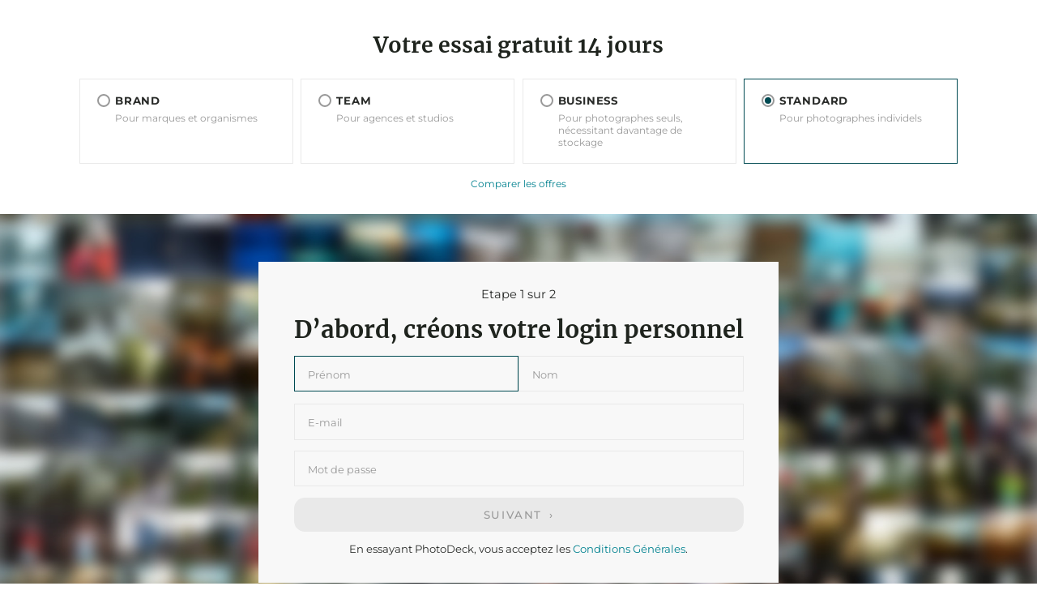

--- FILE ---
content_type: text/html; charset=utf-8
request_url: https://my.photodeck.com/signup?locale=fr&product=85416335-6b02-4842-9e3a-43dfaa01ae4c
body_size: 2496
content:
<!DOCTYPE html>
<html lang="fr" class="auto_theme">
<head>
<link rel="shortcut icon" type="image/x-icon" href="//d1izrl3nmwc8vb.cloudfront.net/assets/favicon-ad25ce480e9d33e404c6b13ed56978ac3739dceddbd35da28c27f2683dd0f32c.ico">
<link rel="apple-touch-icon" href="//d1izrl3nmwc8vb.cloudfront.net/assets/touch-icon-393a2cf1fb85fbfa07b94ed6bb1c0569fdc84aebbf2f62ea776486c512386c98.png">
<meta http-equiv="content-type" content="text/html;charset=UTF-8">
<meta name="google" content="notranslate">
<meta name="viewport" content="width=device-width, initial-scale=1.0, maximum-scale=1.0, user-scalable=no">
<title>PhotoDeck: Essai gratuit</title>
<meta name="color-scheme" content="light dark">
<link rel="stylesheet" href="//d1izrl3nmwc8vb.cloudfront.net/assets/application-1af9a559180cfb88edb5712d0b5c10609164c4a2bc0aee92864a5d276007db0a.css" media="all" />
<link rel="stylesheet" href="//d1izrl3nmwc8vb.cloudfront.net/assets/signup-4f711a19c093aae3dea9ddb67858b92cd793f4519fd2aeb19e452f538ed55b07.css" />

<meta name="csrf-param" content="authenticity_token" />
<meta name="csrf-token" content="WPPrT_bapdZB12hdcNVikWgSFI1q1aMuuYEJM4ER_D8MkYBPNIFanaBAhDn7q5LEGxgYmw1DmfS_3jqD0ptvVA" />
</head>
<body class="full_width full_height border_less without_header page-signup" >
<div id="flash_messages"></div>
<header id="header">
<div id="logo"><a href="https://www.photodeck.com/fr/"><img alt="PhotoDeck" src="//d1izrl3nmwc8vb.cloudfront.net/assets/photodeck_logo_full-2e965eaebde4892b4adcea079bf78bab2960462ab2c47fe2d0ec38985fd9243a.svg" width="654" height="170"></a></div>
<nav id="main_menu"></nav>
<nav id="header_actions"><a class="btn btn_secondary" href="/login">Se connecter</a></nav>
</header>
<div id="content"><main id="content_inner"><form class="new_user" id="signup_form" name="signup" action="/users" accept-charset="UTF-8" method="post"><input type="hidden" name="authenticity_token" value="klWVh48qZ7i_tdEVEQxgO7lBQwL_KnEF_G3v7xBc1DHGN_6HTXGY814iPXGacpBuyktPFJi8S9_6MtxfQ9ZHWg" autocomplete="off" />
  <section id="signup_plan">
    <h1>Votre essai gratuit 14 jours</h1>
    <ul id="plans" class="cards selectable horizontal">
        <li class="card product"><div class="card_content ">
          <input type="radio" name="product" id="product_e2d4eb62-70b3-48ac-ab2f-3d33e7889299" value="e2d4eb62-70b3-48ac-ab2f-3d33e7889299" /><label value="e2d4eb62-70b3-48ac-ab2f-3d33e7889299" class="important_label" for="product">BRAND</label>          <div class="label_help">Pour marques et organismes</div>
</div></li>        <li class="card product"><div class="card_content ">
          <input type="radio" name="product" id="product_b6e57003-739b-4c4f-abe5-c7affdb8150c" value="b6e57003-739b-4c4f-abe5-c7affdb8150c" /><label value="b6e57003-739b-4c4f-abe5-c7affdb8150c" class="important_label" for="product">TEAM</label>          <div class="label_help">Pour agences et studios</div>
</div></li>        <li class="card product"><div class="card_content ">
          <input type="radio" name="product" id="product_82167434-047e-4435-a2d5-11d1355c5ec2" value="82167434-047e-4435-a2d5-11d1355c5ec2" /><label value="82167434-047e-4435-a2d5-11d1355c5ec2" class="important_label" for="product">BUSINESS</label>          <div class="label_help">Pour photographes seuls, nécessitant davantage de stockage</div>
</div></li>        <li class="card product selected"><div class="card_content ">
          <input type="radio" name="product" id="product_85416335-6b02-4842-9e3a-43dfaa01ae4c" value="85416335-6b02-4842-9e3a-43dfaa01ae4c" checked="checked" /><label value="85416335-6b02-4842-9e3a-43dfaa01ae4c" class="important_label" for="product">STANDARD</label>          <div class="label_help">Pour photographes individels</div>
</div></li></ul>    <span class="label_help"><a href="https://www.photodeck.com/fr/prix/">Comparer les offres</a></span>
  </section>

  <section id="signup_details">
    <div class="big_form">
      <p class="center">Etape 1 sur 2</p>
      <h1 class="center">D’abord, créons votre login personnel</h1>
            <input autocomplete="off" type="hidden" value="fr" name="user[preferred_locale]" id="user_preferred_locale" />            <input type="hidden" name="ft" id="ft" autocomplete="off" />      <input type="hidden" name="ftc" id="ftc" autocomplete="off" />      <input type="hidden" name="lt" id="lt" autocomplete="off" />      <input type="hidden" name="ltc" id="ltc" autocomplete="off" />                        <div class="inline_form_block nowrap">
        <p class="grow"><input size="20" class="full_width" placeholder="Prénom" autofocus="autofocus" autocomplete="given-name" type="text" name="user[firstname]" id="user_firstname" /></p>
        <p class="grow"><input placeholder="Nom" size="20" class="full_width" autocomplete="family-name" type="text" name="user[lastname]" id="user_lastname" /></p>
      </div>
      <p><input placeholder="E-mail" size="20" class="full_width" autocomplete="username" type="email" name="user[email]" id="user_email" /></p>
      <p><input placeholder="Mot de passe" size="20" class="full_width" data-input-reveals="signup_submit" autocomplete="new-password" type="password" name="user[password]" id="user_password" /></p>
      <p class="btn_group even_btns"><input type="submit" name="commit" value="Suivant&ensp;&rsaquo;" class="btn btn_primary input_reveals" id="signup_submit" /></p>
      <p class="label_help"><input value="1" autocomplete="off" type="hidden" name="user[terms_of_service]" id="user_terms_of_service" />En essayant PhotoDeck, vous acceptez les <a href="https://www.photodeck.com/fr/termes-et-conditions/" target="_blank" rel="noopener" class="terms_of_service" data-tos-url="https://www.photodeck.com/fr/terms-content/">Conditions Générales</a>.</p>
        <p style="width:1px;height:1px;overflow:hidden;margin:0px"><input autocomplete="0" style="border:0px;background:transparent" type="text" name="user[comment]" id="user_comment" /></p>
    </div>
  </section>

  <section id="signup_footer">
    <p id="login_link">Déjà un compte ? <a href="/login">Se connecter&ensp;&rsaquo;</a></p>
    <div class="testimonial-quote p"><div>C’est super simple à configurer. Je me suis inscrit au service vendredi, et je livrais déjà des images le même jour.<span>Stephen Alvarez, photographe du National Geographic</span></div></div>
  </section>
</form></main></div>
<script src="//d1izrl3nmwc8vb.cloudfront.net/assets/application-b97e4edebfa639cc68f6d0663975d80e4293cb05f4c1878d22550e0094b049e8.js"></script>

<iframe src="https://www.photodeck.com/user/?event=view_signup_page" width=0 height=0 style="position:absolute"></iframe>
</body>
</html>


--- FILE ---
content_type: text/html
request_url: https://www.photodeck.com/user/?event=view_signup_page
body_size: 490
content:
<!DOCTYPE html> <html lang=en> <head> <link rel="shortcut icon" type="image/x-icon" href="https://d3n8kf7srwm7di.cloudfront.net/assets/images/favicon-20210601.ico"/> <link rel=apple-touch-icon href="https://d3n8kf7srwm7di.cloudfront.net/assets/images/touch-icon-eddd5c92.png"/> <meta http-equiv=content-type content="text/html;charset=UTF-8"/> <meta name=google content=notranslate /> <meta name=viewport content="width=device-width, initial-scale=1.0, maximum-scale=1.0, user-scalable=no"/> <title>Event</title> <meta name=description content="Event."/> <link href="https://d3n8kf7srwm7di.cloudfront.net/assets/stylesheets/all_light-4e092510.css" rel=stylesheet /> </head> <body> <script>
  var _paq=window._paq=window._paq||[];_paq.push(["enableHeartBeatTimer"]),_paq.push(["setDomains","*.photodeck.com"]),_paq.push(["enableLinkTracking"]),function(){_paq.push(["setTrackerUrl","https://sts.photodeck.com/mtm/matomo.php"]),_paq.push(["setSiteId","1"]);var e=document,t=e.createElement("script"),a=e.getElementsByTagName("script")[0];t.async=!0,t.src="https://d3n8kf7srwm7di.cloudfront.net/mtm/matomo.js",a.parentNode.insertBefore(t,a)}();
</script> <script src="https://d3n8kf7srwm7di.cloudfront.net/assets/javascripts/all-1fec62f5.js"></script> </body> </html>

--- FILE ---
content_type: text/css
request_url: https://d1izrl3nmwc8vb.cloudfront.net/assets/application-1af9a559180cfb88edb5712d0b5c10609164c4a2bc0aee92864a5d276007db0a.css
body_size: 33205
content:
@font-face{font-family:"Montserrat";font-style:normal;font-weight:400;font-display:swap;src:url(//d1izrl3nmwc8vb.cloudfront.net/assets/montserrat/400-cyrillic-771badc52d956d9ea59a381027a9f1c7ec2cd2bc894f35bdb5c9791d25ce5d5b.woff2) format("woff2");unicode-range:U+0400-045F, U+0490-0491, U+04B0-04B1, U+2116}@font-face{font-family:"Montserrat";font-style:normal;font-weight:400;font-display:swap;src:url(//d1izrl3nmwc8vb.cloudfront.net/assets/montserrat/400-cyrillic-ext-bc894edfcba5e04618e0b9bc35bf04f9a0ca74151ae7c86e2ee4c0ddd58342f2.woff2) format("woff2");unicode-range:U+0460-052F, U+1C80-1C88, U+20B4, U+2DE0-2DFF, U+A640-A69F, U+FE2E-FE2F}@font-face{font-family:"Montserrat";font-style:normal;font-weight:400;font-display:swap;src:url(//d1izrl3nmwc8vb.cloudfront.net/assets/montserrat/400-vietnamese-cce723e0b8d17ee58738652086d9d1224017936dd46fd3da8ccad49bdd6fe1bb.woff2) format("woff2");unicode-range:U+0102-0103, U+0110-0111, U+0128-0129, U+0168-0169, U+01A0-01A1, U+01AF-01B0, U+1EA0-1EF9, U+20AB}@font-face{font-family:"Montserrat";font-style:normal;font-weight:400;font-display:swap;src:url(//d1izrl3nmwc8vb.cloudfront.net/assets/montserrat/400-latin-ext-f184ca7bcf1c16a218f4cdeee2fafae09c88f047a9013d1573ebfadcccc6a615.woff2) format("woff2");unicode-range:U+0100-024F, U+0259, U+1E00-1EFF, U+2020, U+20A0-20AB, U+20AD-20CF, U+2113, U+2C60-2C7F, U+A720-A7FF}@font-face{font-family:"Montserrat";font-style:normal;font-weight:400;font-display:swap;src:url(//d1izrl3nmwc8vb.cloudfront.net/assets/montserrat/400-latin-bb331dea628e34963ce3b5cde378f2e60e087207f66d85f8691a7459d614d72b.woff2) format("woff2");unicode-range:U+0000-00FF, U+0131, U+0152-0153, U+02BB-02BC, U+02C6, U+02DA, U+02DC, U+2000-206F, U+2074, U+20AC, U+2122, U+2191, U+2193, U+2212, U+2215, U+FEFF, U+FFFD}@font-face{font-family:"Montserrat";font-style:italic;font-weight:400;font-display:swap;src:url(//d1izrl3nmwc8vb.cloudfront.net/assets/montserrat/400i-cyrillic-d7c2c261e3b6ca6ff93e1f0d1f1e0d2acafedd82c6c3c4b5269ba1a32da3ec37.woff2) format("woff2");unicode-range:U+0400-045F, U+0490-0491, U+04B0-04B1, U+2116}@font-face{font-family:"Montserrat";font-style:italic;font-weight:400;font-display:swap;src:url(//d1izrl3nmwc8vb.cloudfront.net/assets/montserrat/400i-cyrillic-ext-a11b64b3179b79e6b0d4c10706a8062decc056159424de3ca4d8dcd03e8f2622.woff2) format("woff2");unicode-range:U+0460-052F, U+1C80-1C88, U+20B4, U+2DE0-2DFF, U+A640-A69F, U+FE2E-FE2F}@font-face{font-family:"Montserrat";font-style:italic;font-weight:400;font-display:swap;src:url(//d1izrl3nmwc8vb.cloudfront.net/assets/montserrat/400i-vietnamese-b4b2ea33640ab5968db43daeac876b33c99f7386853c72e7c95dce7e99d2395b.woff2) format("woff2");unicode-range:U+0102-0103, U+0110-0111, U+0128-0129, U+0168-0169, U+01A0-01A1, U+01AF-01B0, U+1EA0-1EF9, U+20AB}@font-face{font-family:"Montserrat";font-style:italic;font-weight:400;font-display:swap;src:url(//d1izrl3nmwc8vb.cloudfront.net/assets/montserrat/400i-latin-ext-728d2f393d4821af5c5b978563a8fe6acaae29a67a6f1d78579adf382a8d2f9b.woff2) format("woff2");unicode-range:U+0100-024F, U+0259, U+1E00-1EFF, U+2020, U+20A0-20AB, U+20AD-20CF, U+2113, U+2C60-2C7F, U+A720-A7FF}@font-face{font-family:"Montserrat";font-style:italic;font-weight:400;font-display:swap;src:url(//d1izrl3nmwc8vb.cloudfront.net/assets/montserrat/400i-latin-903dec24ed2b4788e883f6abf81140c7271d9919c50d4e093380267fed246532.woff2) format("woff2");unicode-range:U+0000-00FF, U+0131, U+0152-0153, U+02BB-02BC, U+02C6, U+02DA, U+02DC, U+2000-206F, U+2074, U+20AC, U+2122, U+2191, U+2193, U+2212, U+2215, U+FEFF, U+FFFD}@font-face{font-family:"Montserrat";font-style:normal;font-weight:500;font-display:swap;src:url(//d1izrl3nmwc8vb.cloudfront.net/assets/montserrat/500-cyrillic-53a660a4b0385ff531ecea0cdc2050a3b232242c1fe3ba142130bf3548b955c8.woff2) format("woff2");unicode-range:U+0400-045F, U+0490-0491, U+04B0-04B1, U+2116}@font-face{font-family:"Montserrat";font-style:normal;font-weight:500;font-display:swap;src:url(//d1izrl3nmwc8vb.cloudfront.net/assets/montserrat/500-cyrillic-ext-11eeffbb92c5f41548de9cb507c0190eadd62ff7ee51815883f0f9c07667d5af.woff2) format("woff2");unicode-range:U+0460-052F, U+1C80-1C88, U+20B4, U+2DE0-2DFF, U+A640-A69F, U+FE2E-FE2F}@font-face{font-family:"Montserrat";font-style:normal;font-weight:500;font-display:swap;src:url(//d1izrl3nmwc8vb.cloudfront.net/assets/montserrat/500-vietnamese-860a83d692c3f94b36117117f16b0b592f2a28227ed29357a07a3fb6dab4b4b3.woff2) format("woff2");unicode-range:U+0102-0103, U+0110-0111, U+0128-0129, U+0168-0169, U+01A0-01A1, U+01AF-01B0, U+1EA0-1EF9, U+20AB}@font-face{font-family:"Montserrat";font-style:normal;font-weight:500;font-display:swap;src:url(//d1izrl3nmwc8vb.cloudfront.net/assets/montserrat/500-latin-ext-053f2035eaa57964a5a1c9c602fe44f6c08eb04e91e7b875d48cb089421854e7.woff2) format("woff2");unicode-range:U+0100-024F, U+0259, U+1E00-1EFF, U+2020, U+20A0-20AB, U+20AD-20CF, U+2113, U+2C60-2C7F, U+A720-A7FF}@font-face{font-family:"Montserrat";font-style:normal;font-weight:500;font-display:swap;src:url(//d1izrl3nmwc8vb.cloudfront.net/assets/montserrat/500-latin-088ea63edc8e4ab493d8c8d8017f20e385f7721d05b23416c318d4f4b8ae9a4d.woff2) format("woff2");unicode-range:U+0000-00FF, U+0131, U+0152-0153, U+02BB-02BC, U+02C6, U+02DA, U+02DC, U+2000-206F, U+2074, U+20AC, U+2122, U+2191, U+2193, U+2212, U+2215, U+FEFF, U+FFFD}@font-face{font-family:"Montserrat";font-style:normal;font-weight:700;font-display:swap;src:url(//d1izrl3nmwc8vb.cloudfront.net/assets/montserrat/700-cyrillic-ffc42616c079941e906f05825c29cf7ef63c32d825e23206a6ad7c932e428e65.woff2) format("woff2");unicode-range:U+0400-045F, U+0490-0491, U+04B0-04B1, U+2116}@font-face{font-family:"Montserrat";font-style:normal;font-weight:700;font-display:swap;src:url(//d1izrl3nmwc8vb.cloudfront.net/assets/montserrat/700-cyrillic-ext-e0b5ace362e3bd572546b073b36c37c92de13c6698d6b6714ed2dbec10b4341a.woff2) format("woff2");unicode-range:U+0460-052F, U+1C80-1C88, U+20B4, U+2DE0-2DFF, U+A640-A69F, U+FE2E-FE2F}@font-face{font-family:"Montserrat";font-style:normal;font-weight:700;font-display:swap;src:url(//d1izrl3nmwc8vb.cloudfront.net/assets/montserrat/700-vietnamese-c09f36e7ebd39b6d1d5f652cc0e327c6b9ed2066ce5a7a0e51ab20b80bda2a02.woff2) format("woff2");unicode-range:U+0102-0103, U+0110-0111, U+0128-0129, U+0168-0169, U+01A0-01A1, U+01AF-01B0, U+1EA0-1EF9, U+20AB}@font-face{font-family:"Montserrat";font-style:normal;font-weight:700;font-display:swap;src:url(//d1izrl3nmwc8vb.cloudfront.net/assets/montserrat/700-latin-ext-7cb3a139e98d3894595985665bc49a909a5fb9dff0c0e5db9955e07c75b1b901.woff2) format("woff2");unicode-range:U+0100-024F, U+0259, U+1E00-1EFF, U+2020, U+20A0-20AB, U+20AD-20CF, U+2113, U+2C60-2C7F, U+A720-A7FF}@font-face{font-family:"Montserrat";font-style:normal;font-weight:700;font-display:swap;src:url(//d1izrl3nmwc8vb.cloudfront.net/assets/montserrat/700-latin-4e452a0de1244ce686033866340218386e0db34c1e57084be9c85442f6dd07e5.woff2) format("woff2");unicode-range:U+0000-00FF, U+0131, U+0152-0153, U+02BB-02BC, U+02C6, U+02DA, U+02DC, U+2000-206F, U+2074, U+20AC, U+2122, U+2191, U+2193, U+2212, U+2215, U+FEFF, U+FFFD}@font-face{font-family:"Montserrat";font-style:italic;font-weight:700;font-display:swap;src:url(//d1izrl3nmwc8vb.cloudfront.net/assets/montserrat/700i-cyrillic-866cf4e2c8b769be550f76275da08aca566027acf7e09e8e9fb4046e1eb81858.woff2) format("woff2");unicode-range:U+0400-045F, U+0490-0491, U+04B0-04B1, U+2116}@font-face{font-family:"Montserrat";font-style:italic;font-weight:700;font-display:swap;src:url(//d1izrl3nmwc8vb.cloudfront.net/assets/montserrat/700i-cyrillic-ext-efd32ee6cebcd4948daaa1fe4f6f124c34732ac99f80b25fda985a6f51f02830.woff2) format("woff2");unicode-range:U+0460-052F, U+1C80-1C88, U+20B4, U+2DE0-2DFF, U+A640-A69F, U+FE2E-FE2F}@font-face{font-family:"Montserrat";font-style:italic;font-weight:700;font-display:swap;src:url(//d1izrl3nmwc8vb.cloudfront.net/assets/montserrat/700i-vietnamese-c423750dcf9a90e7fb57ca4a3410ff06bf121815d46ab21cb3dc77ede6bfb3cc.woff2) format("woff2");unicode-range:U+0102-0103, U+0110-0111, U+0128-0129, U+0168-0169, U+01A0-01A1, U+01AF-01B0, U+1EA0-1EF9, U+20AB}@font-face{font-family:"Montserrat";font-style:italic;font-weight:700;font-display:swap;src:url(//d1izrl3nmwc8vb.cloudfront.net/assets/montserrat/700i-latin-ext-1701c3bf5f3bab54513c1b22fa266f1aee911415ddacd54beecc4b4a701c790b.woff2) format("woff2");unicode-range:U+0100-024F, U+0259, U+1E00-1EFF, U+2020, U+20A0-20AB, U+20AD-20CF, U+2113, U+2C60-2C7F, U+A720-A7FF}@font-face{font-family:"Montserrat";font-style:italic;font-weight:700;font-display:swap;src:url(//d1izrl3nmwc8vb.cloudfront.net/assets/montserrat/700i-latin-19a04ef55b41a2a6eebb13fef78c95070fe7ebe4573c724e5ecd1b860e4c225c.woff2) format("woff2");unicode-range:U+0000-00FF, U+0131, U+0152-0153, U+02BB-02BC, U+02C6, U+02DA, U+02DC, U+2000-206F, U+2074, U+20AC, U+2122, U+2191, U+2193, U+2212, U+2215, U+FEFF, U+FFFD}@font-face{font-family:"Merriweather";font-style:normal;font-weight:400;font-display:swap;src:url(//d1izrl3nmwc8vb.cloudfront.net/assets/merriweather/400-cyrillic-457b4ab9d0e85061eaeb37107210510cf60ab445d883e30ae5f294fcefc467f7.woff2) format("woff2");unicode-range:U+0400-045F, U+0490-0491, U+04B0-04B1, U+2116}@font-face{font-family:"Merriweather";font-style:normal;font-weight:400;font-display:swap;src:url(//d1izrl3nmwc8vb.cloudfront.net/assets/merriweather/400-cyrillic-ext-bc741d339cc2c50fba79a3eb007068862d70f5ed0949d4c80e60594cad4d4811.woff2) format("woff2");unicode-range:U+0460-052F, U+1C80-1C88, U+20B4, U+2DE0-2DFF, U+A640-A69F, U+FE2E-FE2F}@font-face{font-family:"Merriweather";font-style:normal;font-weight:400;font-display:swap;src:url(//d1izrl3nmwc8vb.cloudfront.net/assets/merriweather/400-vietnamese-2cecf7fae448238fd7251aeb7226cbfc041941f93ad7935e1039bd9fff17dcf9.woff2) format("woff2");unicode-range:U+0102-0103, U+0110-0111, U+0128-0129, U+0168-0169, U+01A0-01A1, U+01AF-01B0, U+1EA0-1EF9, U+20AB}@font-face{font-family:"Merriweather";font-style:normal;font-weight:400;font-display:swap;src:url(//d1izrl3nmwc8vb.cloudfront.net/assets/merriweather/400-latin-ext-654737ea1fd9fc9bcf919d39d4f2269511afed316fa9a37c1cf165109bb0db74.woff2) format("woff2");unicode-range:U+0100-024F, U+0259, U+1E00-1EFF, U+2020, U+20A0-20AB, U+20AD-20CF, U+2113, U+2C60-2C7F, U+A720-A7FF}@font-face{font-family:"Merriweather";font-style:normal;font-weight:400;font-display:swap;src:url(//d1izrl3nmwc8vb.cloudfront.net/assets/merriweather/400-latin-6ad08054265c598904fde3a90f7e5241293a2eaebe2c2e99ef3e64d5b1a9e8b0.woff2) format("woff2");unicode-range:U+0000-00FF, U+0131, U+0152-0153, U+02BB-02BC, U+02C6, U+02DA, U+02DC, U+2000-206F, U+2074, U+20AC, U+2122, U+2191, U+2193, U+2212, U+2215, U+FEFF, U+FFFD}@font-face{font-family:"Merriweather";font-style:normal;font-weight:700;font-display:swap;src:url(//d1izrl3nmwc8vb.cloudfront.net/assets/merriweather/700-cyrillic-e41b8594e6c5b154f0c95225c694a1fb950f8dcf7bde548b9e11f64b93ac3a8e.woff2) format("woff2");unicode-range:U+0400-045F, U+0490-0491, U+04B0-04B1, U+2116}@font-face{font-family:"Merriweather";font-style:normal;font-weight:700;font-display:swap;src:url(//d1izrl3nmwc8vb.cloudfront.net/assets/merriweather/700-cyrillic-ext-5d3f49eaac4d4c58825743a101426e12bbeb220a075b175db8cbf2e2b2523b2f.woff2) format("woff2");unicode-range:U+0460-052F, U+1C80-1C88, U+20B4, U+2DE0-2DFF, U+A640-A69F, U+FE2E-FE2F}@font-face{font-family:"Merriweather";font-style:normal;font-weight:700;font-display:swap;src:url(//d1izrl3nmwc8vb.cloudfront.net/assets/merriweather/700-vietnamese-c77c6111e2bbbced7d941d5b98aca7a7589b64843413164def05e19bb6a1a694.woff2) format("woff2");unicode-range:U+0102-0103, U+0110-0111, U+0128-0129, U+0168-0169, U+01A0-01A1, U+01AF-01B0, U+1EA0-1EF9, U+20AB}@font-face{font-family:"Merriweather";font-style:normal;font-weight:700;font-display:swap;src:url(//d1izrl3nmwc8vb.cloudfront.net/assets/merriweather/700-latin-ext-466dab4ab188e1bb7b2fd1ec2c1a5fc2a60989a2a231beaea1b2fb46571a1633.woff2) format("woff2");unicode-range:U+0100-024F, U+0259, U+1E00-1EFF, U+2020, U+20A0-20AB, U+20AD-20CF, U+2113, U+2C60-2C7F, U+A720-A7FF}@font-face{font-family:"Merriweather";font-style:normal;font-weight:700;font-display:swap;src:url(//d1izrl3nmwc8vb.cloudfront.net/assets/merriweather/700-latin-80891a83430d87422899f18f798969f43768f6f8b1ab40654d2c8ae835da28a2.woff2) format("woff2");unicode-range:U+0000-00FF, U+0131, U+0152-0153, U+02BB-02BC, U+02C6, U+02DA, U+02DC, U+2000-206F, U+2074, U+20AC, U+2122, U+2191, U+2193, U+2212, U+2215, U+FEFF, U+FFFD}html,body,div,span,applet,object,iframe,h1,h2,h3,h4,h5,h6,p,blockquote,pre,a,abbr,acronym,address,big,cite,code,del,dfn,em,img,ins,kbd,q,s,samp,small,strike,strong,sub,sup,tt,var,b,u,i,center,dl,dt,dd,ol,ul,li,fieldset,form,label,legend,table,caption,tbody,tfoot,thead,tr,th,td,article,aside,canvas,details,embed,figure,figcaption,footer,header,hgroup,menu,nav,output,ruby,section,summary,time,mark,audio,video{margin:0;padding:0;border:0;font-size:100%;font:inherit;vertical-align:baseline}article,aside,details,figcaption,figure,footer,header,hgroup,menu,nav,section{display:block}blockquote,q{quotes:none}blockquote:before,blockquote:after,q:before,q:after{content:"";content:none}menu,ul{list-style:none}table{border-collapse:collapse;border-spacing:0}.ajax_refresh_in_progress{opacity:0.2 !important;transition:opacity 0.5s linear 1s !important;cursor:wait !important}.ajax_refresh_in_progress *{cursor:wait !important;pointer-events:none !important}.faded{opacity:0.2 !important;transition:opacity 0.25s linear}@keyframes highlight{0%{background:transparent}10%{background:var(--highlight-background-color)}100%{background:transparent}}.highlight_effect{animation:highlight 2s 1}.highlight_effect *{background:transparent !important}.highlight_effect_background_fix,.highlight_effect_background_fix *{transition:background 0.25s linear}@keyframes fade{0%{opacity:1}100%{opacity:0}}.fade_effect{animation:fade 2s 1;animation-fill-mode:forwards}.clear{clear:both;height:0;font-size:1px;line-height:0px;display:block}.translation_missing{font-style:italic;border-bottom:1px dotted}@keyframes spinner{to{transform:rotate(360deg)}}.spinner{z-index:100;width:22px;height:22px;margin-top:-14px;margin-left:-14px;border-radius:50%;border:3px solid transparent;border-top-color:var(--spinner-color-1);border-bottom-color:var(--spinner-color-2);animation:spinner 0.6s linear infinite;background-color:transparent !important;display:inline-block;vertical-align:middle}.spinner.unpositionned{margin:0}.spinner.hcenter{margin-left:calc(50% - 14px)}#dim_background{position:fixed;top:0px;left:0px;width:100%;width:100vw;height:0;z-index:9000;background:black;visibility:hidden;opacity:0;transition:opacity 0.25s ease-in-out, visibility 0s linear 0.25s, height 0s linear 0.25s}#dim_background.visible{height:100vh;height:calc(100 * var(--vh));visibility:visible;opacity:var(--dim-background-opacity);transition:opacity 0.25s ease-out}div.popup{position:fixed;top:50px;left:50px;text-align:left;z-index:9000;display:none;box-sizing:border-box}div.popup.init{display:block;visibility:hidden}div.popup.visible{display:block;visibility:visible}div.popup>.title{white-space:nowrap;overflow:hidden;text-overflow:ellipsis}div.popup>.popup-inner{scrollbar-width:var(--scrollbars-width);overflow-x:auto;overflow-y:auto;padding:1em 5em 2em;outline:0;position:relative;-webkit-overflow-scrolling:touch;box-sizing:border-box}div.popup>.actions{position:absolute;left:0;bottom:0;box-sizing:border-box;width:100%}.autocomplete-suggestions,.autocomplete-html-suggestions{scrollbar-width:var(--scrollbars-width);overflow-x:auto;overflow-y:auto;border:var(--form-inputs-border);background:var(--main-background-color);cursor:pointer;line-height:normal}.autocomplete-suggestion{padding:2px 5px;white-space:nowrap;overflow:hidden}.autocomplete-html-suggestions .autocomplete-suggestion{white-space:normal}.autocomplete-html-suggestions sub{padding-left:8px;font-size:0.7em;color:var(--de-text-color, currentColor);display:block;font-style:italic}.autocomplete-html-suggestions i{color:var(--de-text-color, currentColor);font-style:italic}.autocomplete-selected{background:var(--highlight-background-color)}.autocomplete-notfound{color:var(--error-text-color) !important}.draggable{cursor:move}.draggable img{pointer-events:none}.draggable.dragging:not(.dragging-ghost):not(.droppable),.draggable.dragging-group:not(.dragging-ghost):not(.droppable){background-color:var(--backend-highlight-background-color) !important}.draggable.dragging-ghost{border:var(--dragdrop-outline-width) solid var(--backend-selection-color)}.dropzone.droppable{outline:var(--dragdrop-outline-width) solid var(--backend-actionable-color) !important}.dropcandidate{outline:var(--dragdrop-candidate-outline-width) var(--dragdrop-candidate-outline-style) var(--backend-actionable-color)}.sortable.sorting a.btn,.sortable.sorting input.btn,.sortable.sorting td.destroy>*{opacity:0}.sortable .sortable-item>.dnd_hint:before{content:"↕"}.sortable .sortable-item.sorting-item{z-index:99999}.sortable .sortable-item.sorting-item.droppable{background-image:var(--placeholder-background-image) !important;background-repeat:repeat !important}.sortable .sortable-item.sorting-item td{background:transparent !important}.sortable .sortable-item a,.sortable .sortable-item img{-webkit-user-drag:none}body.no_dragdrop .drag_drop_help{display:none}div.tooltip{position:absolute;pointer-events:none;z-index:10001;box-sizing:border-box}div.tooltip::before{content:"";position:absolute;left:50%;margin-left:-5px;border-width:5px;border-style:solid}div.tooltip>div{position:absolute;left:50%;transform:translateX(-50%);padding:0.5rem;border-radius:var(--tooltips-border-radius);color:var(--tooltips-text-color);background:var(--tooltips-background-color);font-family:var(--tooltips-font-family);font-weight:var(--tooltips-font-weight);text-align:center;word-wrap:break-word;font-size:0.8rem;line-height:normal;min-width:70px}div.tooltip>div .balloon_media_title{margin:0 auto;padding:0.5em 0;max-width:267px}div.tooltip>div img{max-width:none}div.tooltip.top::before{bottom:100%;margin-bottom:-5px;border-color:var(--tooltips-background-color) transparent transparent transparent}div.tooltip.top>div{bottom:100%;margin-bottom:4.5px}div.tooltip.bottom::before{top:100%;margin-top:-5px;border-color:transparent transparent var(--tooltips-background-color) transparent}div.tooltip.bottom>div{top:100%;margin-top:4.5px}div.tooltip.right>div{left:auto;right:0;transform:none}div.tooltip.left>div{left:0;transform:none}.tabs .tabs_wrapper{font-size:0;margin:2rem 0;max-width:100%;box-sizing:border-box;border-bottom:1px solid var(--tabs-color)}.tabs.small .tabs_wrapper{margin:1rem 0}.tabs .tab{font-size:1rem;text-transform:uppercase;font-weight:500;letter-spacing:0.06em;display:inline-block;white-space:nowrap;padding:0 1rem 0.5rem 1em;text-align:center;overflow:hidden;text-overflow:ellipsis;box-sizing:border-box;border-bottom:3px solid transparent}.tabs.small .tab{font-size:0.8rem}.tabs.c1 .tab{width:100%}.tabs.c2 .tab{width:50%}.tabs.c3 .tab{width:33.33%}.tabs.c4 .tab{width:25%}@media screen and (min-width: 800px){.tabs.c1 .tab,.tabs.c2 .tab,.tabs.c3 .tab,.tabs.c4 .tab{width:auto}}@media screen and (max-width: 430px){.tabs.c3 .tab,.tabs.c4 .tab{width:50%;max-width:50%}.tabs.c3 .tab:last-child{width:100%;max-width:100%}}.tabs a.tab:focus,.tabs a.tab_selected{color:var(--tabs-color);border-bottom-color:var(--tabs-color)}@media (hover: hover) and (pointer: fine){.tabs a.tab:hover{color:var(--tabs-color);border-bottom-color:var(--tabs-color)}}.tabs span.tab_disabled{font-weight:normal;color:var(--tabs-disabled-color)}@media (hover: hover) and (pointer: fine){.tabs span.tab_disabled:hover{color:var(--tabs-disabled-color);text-decoration:none}}.tabs .tabs_content .tab_content:not(.tab_selected){display:none}span.notif_bullet{position:relative}span.notif_bullet::before{font-size:1rem;content:"\2003\2004"}span.notif_bullet::after{content:"";position:absolute;top:0.3rem;left:0.5rem;display:inline-block;width:0.7rem;height:0.7rem;border-radius:0.7rem;background-color:var(--warning-color)}.with_notif_tutor{position:relative;overflow:visible !important}.with_notif_tutor>div.notif_tutor{z-index:1;font-size:1rem;text-transform:none;letter-spacing:normal;cursor:auto;text-align:left;position:absolute;background-color:var(--notif-tutor-background-color);color:var(--notif-tutor-text-color);padding:0 1em;border-radius:1rem;box-sizing:border-box;min-width:20em;transition:top 0.25s ease-in-out, transform 0.25s ease-in-out}.with_notif_tutor>div.notif_tutor>div.arrow{position:absolute;border-width:var(--notif-tutor-arrow-size);border-style:solid;pointer-events:none}.with_notif_tutor>div.notif_tutor>div.arrow.left{left:3em !important}.with_notif_tutor>div.notif_tutor>div.arrow.left2{left:6em !important}.with_notif_tutor>div.notif_tutor h4{color:var(--notif-tutor-text-color);font-weight:bold;margin:0}.with_notif_tutor>div.notif_tutor small{font-size:0.8em}.with_notif_tutor>div.notif_tutor div.tutor_actions{display:flex;justify-content:flex-end;margin-bottom:1rem}.with_notif_tutor>div.notif_tutor div.tutor_actions a{color:var(--instruction-link-color);padding:0 !important;min-height:0;font-size:1rem}.with_notif_tutor>div.notif_tutor div.tutor_actions a+a{margin-left:1em}.with_notif_tutor>div.notif_tutor div.tutor_actions a:focus,.with_notif_tutor>div.notif_tutor div.tutor_actions a:active{color:var(--instruction-link-color-hover)}@media (hover: hover) and (pointer: fine){.with_notif_tutor>div.notif_tutor div.tutor_actions a:hover{color:var(--instruction-link-color-hover)}}.with_notif_tutor>div.notif_tutor.right{left:calc(100% + var(--notif-tutor-offset));top:50%;transform:translateY(-50%);float:none}.with_notif_tutor>div.notif_tutor.right>div.arrow{top:50%;left:0;margin-top:calc(-1 * var(--notif-tutor-arrow-size));margin-left:calc(-2 * var(--notif-tutor-arrow-size) + var(--notif-tutor-arrow-size) / 4);border-color:transparent var(--notif-tutor-background-color) transparent transparent}.with_notif_tutor>div.notif_tutor.bottom{left:50%;top:calc(100% + var(--notif-tutor-offset));transform:translateX(-50%)}.with_notif_tutor>div.notif_tutor.bottom>div.arrow{left:50%;top:0;margin-left:calc(-1 * var(--notif-tutor-arrow-size));margin-top:calc(-2 * var(--notif-tutor-arrow-size) + var(--notif-tutor-arrow-size) / 4);border-color:transparent transparent var(--notif-tutor-background-color) transparent}.with_notif_tutor>div.notif_tutor.top{left:50%;top:calc(-1 * -var(--notif-tutor-offset));transform:translate(-50%, -100%)}.with_notif_tutor>div.notif_tutor.top>div.arrow{left:50%;bottom:0;margin-left:calc(-1 * var(--notif-tutor-arrow-size));margin-bottom:calc(-2 * var(--notif-tutor-arrow-size) + var(--notif-tutor-arrow-size) / 4);border-color:var(--notif-tutor-background-color) transparent transparent transparent}:root{--vh: 1vh;color-scheme:light dark}.light_theme:root{color-scheme:light}.dark_theme:root{color-scheme:dark}:root{--main-font-family: montserrat, helvetica neue, arial, helvetica;--main-font-size: 13.3px;--main-text-color: #282a28;--em-text-color: #1f241e;--de-text-color: #999;--inverted-text-color: #fff;--inverted-background-color: #999;--main-background-color: #fff;--secondary-background-color: #f8f8f8;--secondary-plus-background-color: #e9e9e9;--title-text-color: #1f241e;--title-font-family: merriweather, cambria, georgia, times;--title-font-weight: bold;--actionable-color: #00818f;--actionable-color-hover: #004a52;--selection-color: #004a52;--selection-color-hover: #00818f;--selection-text-color: #fff;--highlight-background-color: #ecf9fb;--ok-color: #2bbf5e;--ok-text-color: #2bbf5e;--warning-color: #fcc12c;--warning-text-color: #fcc12c;--error-color: #ff7a69;--error-text-color: #ff6350;--alt-1-color: #c42d97;--alt-2-color: #6f2fc1;--header-background-color: #1f241e;--header-link-color: #d9d9d9;--header-de-link-color: #999;--header-actionable-text-color-hover: #2cb4c6;--header-actionable-background-color-hover: #00818f;--header-dropdown-link-color: #d9d9d9;--header-dropdown-background-color: #1f241e;--header-dropdown-background-color-hover: #282a28;--sidebar-background-color: #f8f8f8;--menu-me-color: #2bbf5e;--menu-medias-color: #2cb4c6;--menu-website-color: #fcc12c;--menu-business-color: #ff7a69;--main-light-border-color: var(--secondary-plus-background-color);--main-light-border-width: 1px;--main-light-border: var(--main-light-border-width) solid var(--main-light-border-color);--main-light-border-color-selected: var(--selection-color);--main-light-border-color-hover: var(--selection-color-hover);--backend-buttons-text-color: #1f241e;--backend-buttons-disabled-text-color: #999;--backend-buttons-primary-text-color: #fff;--backend-buttons-primary-text-color-hover: #fff;--backend-buttons-primary-background-color: #2cb4c6;--backend-buttons-primary-background-color-hover: #00818f;--backend-buttons-secondary-text-color: #1f241e;--backend-buttons-secondary-text-color-hover: #1f241e;--backend-buttons-secondary-background-color: #e9e9e9;--backend-buttons-secondary-background-color-hover: #d9d9d9;--backend-buttons-error-text-color: #fff;--backend-buttons-error-text-color-hover: #fff;--backend-buttons-error-background-color: #ff7a69;--backend-buttons-error-background-color-hover: #ff6350;--backend-link-icon-size: 22px;--backend-buttons-font-size: 10.5px;--backend-buttons-horizontal-padding: 3em;--backend-buttons-vertical-padding: 13px;--backend-buttons-icon-only-size: 36px;--backend-buttons-horizontal-spacing: 2px;--backend-buttons-vertical-spacing: 3px;--instruction-text-color: #282a28;--instruction-background-color: #fcc12c;--instruction-link-color: #282a28;--instruction-link-color-hover: #1f241e;--help-color: #2bbf5e;--help-background-color: #c4f2d4;--help-link-color: #282a28;--help-link-hover-color: #1f241e;--help-link-text-decoration: underline;--help-corner-background-color: #e9e9e9;--help-corner-content-background-color: #c4f2d4;--help-corner-text-color: #282a28;--discount-text-color: var(--error-text-color);--form-inputs-border-color: var(--main-light-border-color);--form-inputs-border-width: 1px;--form-inputs-border: var(--form-inputs-border-width) solid var(--form-inputs-border-color);--form-inputs-text-color-selected: var(--em-text-color);--form-inputs-placeholder-text-color: #999;--form-inputs-border-color-hover: var(--main-light-border-color-hover);--form-inputs-border-color-selected: var(--main-light-border-color-selected);--form-fieldset-offset: var(--backend-link-icon-size);--form-fieldset-hover-width: 4px;--form-inputs-radio-and-checkbox-indent: var(--backend-link-icon-size);--cards-preset-icon-width: 80px;--media-slides-background-color: #f8f8f8;--avatars-size-small: var(--backend-buttons-icon-only-size);--avatars-size-large: 70px;--dim-background-opacity: 0.8;--popup-title-text-color: #fff;--popup-title-background-color: #282a28;--popup-border-width: 0 1px 4px 1px;--spinner-color-1: var(--actionable-color);--spinner-color-2: var(--ok-color);--tabs-color: var(--em-text-color);--tabs-disabled-color: var(--de-text-color);--tree-indent: var(--backend-link-icon-size);--tree-items-vertical-padding: 3px;--tree-toggle-button-width: 44px;--switchable-block-details-marker-width: var(--form-inputs-radio-and-checkbox-indent);--switchable-block-indent: var(--form-inputs-radio-and-checkbox-indent);--switchable-block-opened-summary-margin-bottom: 1em;--switchable-block-opened-margin-bottom: 2em;--switchable-block-dropdown-border: var(--main-light-border);--switchable-block-dropdown-background: var(--main-background-color);--switchable-block-dropdown-padding: 1rem 2rem;--placeholder-background-image: repeating-linear-gradient(
    -45deg,
    var(--main-background-color),
    var(--main-background-color) 4px,
    var(--secondary-plus-background-color) 4px,
    var(--secondary-plus-background-color) 8px
  );--dragdrop-outline-width: 2px;--dragdrop-candidate-outline-width: 1px;--dragdrop-candidate-outline-style: dashed;--scrollbars-width: thin;--scrollbars-width-px: 10px;--scrollbars-track-width-px: 4px;--scrollbars-color: var(--de-text-color);--scrollbars-track-color: transparent;--notif-tutor-text-color: var(--instruction-text-color);--notif-tutor-background-color: var(--instruction-background-color);--notif-tutor-arrow-size: 1rem;--notif-tutor-offset: 0.5rem;--tooltips-font-family: var(--main-font-family);--tooltips-font-weight: normal;--tooltips-text-color: var(--inverted-text-color);--tooltips-background-color: var(--inverted-background-color);--tooltips-border-radius: 0.5rem;--hover-transition-duration: 0.15s;--hover-transition-function: ease}@media (prefers-color-scheme: dark){.auto_theme:root{--main-font-family: montserrat, helvetica neue, arial, helvetica;--main-font-size: 13.3px;--main-text-color: #aaa;--em-text-color: #eee;--de-text-color: #66666b;--inverted-text-color: #eee;--inverted-background-color: #393946;--main-background-color: #09080b;--secondary-background-color: #151519;--secondary-plus-background-color: #262631;--title-text-color: #eee;--title-font-family: merriweather, cambria, georgia, times;--title-font-weight: bold;--actionable-color: #2cb4c6;--actionable-color-hover: #77d4e1;--selection-color: #77d4e1;--selection-color-hover: #2cb4c6;--selection-text-color: #09080b;--highlight-background-color: #08191e;--ok-color: #2bbf5e;--ok-text-color: #1d813f;--warning-color: #fcc12c;--warning-text-color: #976d02;--error-color: #ff7a69;--error-text-color: #ff7a69;--alt-1-color: #c42d97;--alt-2-color: #6f2fc1;--header-background-color: #151519;--header-link-color: #eee;--header-de-link-color: #66666b;--header-actionable-text-color-hover: #2cb4c6;--header-actionable-background-color-hover: #0b919b;--header-dropdown-link-color: #aaa;--header-dropdown-background-color: #262631;--header-dropdown-background-color-hover: #393946;--sidebar-background-color: #151519;--menu-me-color: #2bbf5e;--menu-medias-color: #2cb4c6;--menu-website-color: #fcc12c;--menu-business-color: #ff7a69;--main-light-border-color: var(--secondary-plus-background-color);--main-light-border-width: 1px;--main-light-border: var(--main-light-border-width) solid var(--main-light-border-color);--main-light-border-color-selected: var(--selection-color);--main-light-border-color-hover: var(--selection-color-hover);--backend-buttons-text-color: #eee;--backend-buttons-disabled-text-color: #66666b;--backend-buttons-primary-text-color: #eee;--backend-buttons-primary-text-color-hover: #eee;--backend-buttons-primary-background-color: #0b919b;--backend-buttons-primary-background-color-hover: #2cb4c6;--backend-buttons-secondary-text-color: #eee;--backend-buttons-secondary-text-color-hover: #eee;--backend-buttons-secondary-background-color: #262631;--backend-buttons-secondary-background-color-hover: #393946;--backend-buttons-error-text-color: #eee;--backend-buttons-error-text-color-hover: #eee;--backend-buttons-error-background-color: #ff7a69;--backend-buttons-error-background-color-hover: #ff9183;--backend-link-icon-size: 22px;--backend-buttons-font-size: 10.5px;--backend-buttons-horizontal-padding: 3em;--backend-buttons-vertical-padding: 13px;--backend-buttons-icon-only-size: 36px;--backend-buttons-horizontal-spacing: 2px;--backend-buttons-vertical-spacing: 3px;--instruction-text-color: #393946;--instruction-background-color: #fcc12c;--instruction-link-color: #393946;--instruction-link-color-hover: #09080b;--help-color: #2bbf5e;--help-background-color: #102a32;--help-link-color: #2cb4c6;--help-link-hover-color: #77d4e1;--help-link-text-decoration: none;--help-corner-background-color: #262631;--help-corner-content-background-color: #102a32;--help-corner-text-color: #aaa;--discount-text-color: var(--error-text-color);--form-inputs-border-color: var(--main-light-border-color);--form-inputs-border-width: 1px;--form-inputs-border: var(--form-inputs-border-width) solid var(--form-inputs-border-color);--form-inputs-text-color-selected: var(--em-text-color);--form-inputs-placeholder-text-color: #66666b;--form-inputs-border-color-hover: var(--main-light-border-color-hover);--form-inputs-border-color-selected: var(--main-light-border-color-selected);--form-fieldset-offset: var(--backend-link-icon-size);--form-fieldset-hover-width: 4px;--form-inputs-radio-and-checkbox-indent: var(--backend-link-icon-size);--cards-preset-icon-width: 80px;--media-slides-background-color: #151519;--avatars-size-small: var(--backend-buttons-icon-only-size);--avatars-size-large: 70px;--dim-background-opacity: 0.85;--popup-title-text-color: #eee;--popup-title-background-color: #262631;--popup-border-width: 0 1px 4px 1px;--spinner-color-1: var(--actionable-color);--spinner-color-2: var(--ok-color);--tabs-color: var(--em-text-color);--tabs-disabled-color: var(--de-text-color);--tree-indent: var(--backend-link-icon-size);--tree-items-vertical-padding: 3px;--tree-toggle-button-width: 44px;--switchable-block-details-marker-width: var(--form-inputs-radio-and-checkbox-indent);--switchable-block-indent: var(--form-inputs-radio-and-checkbox-indent);--switchable-block-opened-summary-margin-bottom: 1em;--switchable-block-opened-margin-bottom: 2em;--switchable-block-dropdown-border: var(--main-light-border);--switchable-block-dropdown-background: var(--main-background-color);--switchable-block-dropdown-padding: 1rem 2rem;--placeholder-background-image: repeating-linear-gradient(
    -45deg,
    var(--main-background-color),
    var(--main-background-color) 4px,
    var(--secondary-plus-background-color) 4px,
    var(--secondary-plus-background-color) 8px
  );--dragdrop-outline-width: 2px;--dragdrop-candidate-outline-width: 1px;--dragdrop-candidate-outline-style: dashed;--scrollbars-width: thin;--scrollbars-width-px: 10px;--scrollbars-track-width-px: 4px;--scrollbars-color: var(--de-text-color);--scrollbars-track-color: transparent;--notif-tutor-text-color: var(--instruction-text-color);--notif-tutor-background-color: var(--instruction-background-color);--notif-tutor-arrow-size: 1rem;--notif-tutor-offset: 0.5rem;--tooltips-font-family: var(--main-font-family);--tooltips-font-weight: normal;--tooltips-text-color: var(--inverted-text-color);--tooltips-background-color: var(--inverted-background-color);--tooltips-border-radius: 0.5rem;--hover-transition-duration: 0.15s;--hover-transition-function: ease}}.dark_theme:root{--main-font-family: montserrat, helvetica neue, arial, helvetica;--main-font-size: 13.3px;--main-text-color: #aaa;--em-text-color: #eee;--de-text-color: #66666b;--inverted-text-color: #eee;--inverted-background-color: #393946;--main-background-color: #09080b;--secondary-background-color: #151519;--secondary-plus-background-color: #262631;--title-text-color: #eee;--title-font-family: merriweather, cambria, georgia, times;--title-font-weight: bold;--actionable-color: #2cb4c6;--actionable-color-hover: #77d4e1;--selection-color: #77d4e1;--selection-color-hover: #2cb4c6;--selection-text-color: #09080b;--highlight-background-color: #08191e;--ok-color: #2bbf5e;--ok-text-color: #1d813f;--warning-color: #fcc12c;--warning-text-color: #976d02;--error-color: #ff7a69;--error-text-color: #ff7a69;--alt-1-color: #c42d97;--alt-2-color: #6f2fc1;--header-background-color: #151519;--header-link-color: #eee;--header-de-link-color: #66666b;--header-actionable-text-color-hover: #2cb4c6;--header-actionable-background-color-hover: #0b919b;--header-dropdown-link-color: #aaa;--header-dropdown-background-color: #262631;--header-dropdown-background-color-hover: #393946;--sidebar-background-color: #151519;--menu-me-color: #2bbf5e;--menu-medias-color: #2cb4c6;--menu-website-color: #fcc12c;--menu-business-color: #ff7a69;--main-light-border-color: var(--secondary-plus-background-color);--main-light-border-width: 1px;--main-light-border: var(--main-light-border-width) solid var(--main-light-border-color);--main-light-border-color-selected: var(--selection-color);--main-light-border-color-hover: var(--selection-color-hover);--backend-buttons-text-color: #eee;--backend-buttons-disabled-text-color: #66666b;--backend-buttons-primary-text-color: #eee;--backend-buttons-primary-text-color-hover: #eee;--backend-buttons-primary-background-color: #0b919b;--backend-buttons-primary-background-color-hover: #2cb4c6;--backend-buttons-secondary-text-color: #eee;--backend-buttons-secondary-text-color-hover: #eee;--backend-buttons-secondary-background-color: #262631;--backend-buttons-secondary-background-color-hover: #393946;--backend-buttons-error-text-color: #eee;--backend-buttons-error-text-color-hover: #eee;--backend-buttons-error-background-color: #ff7a69;--backend-buttons-error-background-color-hover: #ff9183;--backend-link-icon-size: 22px;--backend-buttons-font-size: 10.5px;--backend-buttons-horizontal-padding: 3em;--backend-buttons-vertical-padding: 13px;--backend-buttons-icon-only-size: 36px;--backend-buttons-horizontal-spacing: 2px;--backend-buttons-vertical-spacing: 3px;--instruction-text-color: #393946;--instruction-background-color: #fcc12c;--instruction-link-color: #393946;--instruction-link-color-hover: #09080b;--help-color: #2bbf5e;--help-background-color: #102a32;--help-link-color: #2cb4c6;--help-link-hover-color: #77d4e1;--help-link-text-decoration: none;--help-corner-background-color: #262631;--help-corner-content-background-color: #102a32;--help-corner-text-color: #aaa;--discount-text-color: var(--error-text-color);--form-inputs-border-color: var(--main-light-border-color);--form-inputs-border-width: 1px;--form-inputs-border: var(--form-inputs-border-width) solid var(--form-inputs-border-color);--form-inputs-text-color-selected: var(--em-text-color);--form-inputs-placeholder-text-color: #66666b;--form-inputs-border-color-hover: var(--main-light-border-color-hover);--form-inputs-border-color-selected: var(--main-light-border-color-selected);--form-fieldset-offset: var(--backend-link-icon-size);--form-fieldset-hover-width: 4px;--form-inputs-radio-and-checkbox-indent: var(--backend-link-icon-size);--cards-preset-icon-width: 80px;--media-slides-background-color: #151519;--avatars-size-small: var(--backend-buttons-icon-only-size);--avatars-size-large: 70px;--dim-background-opacity: 0.85;--popup-title-text-color: #eee;--popup-title-background-color: #262631;--popup-border-width: 0 1px 4px 1px;--spinner-color-1: var(--actionable-color);--spinner-color-2: var(--ok-color);--tabs-color: var(--em-text-color);--tabs-disabled-color: var(--de-text-color);--tree-indent: var(--backend-link-icon-size);--tree-items-vertical-padding: 3px;--tree-toggle-button-width: 44px;--switchable-block-details-marker-width: var(--form-inputs-radio-and-checkbox-indent);--switchable-block-indent: var(--form-inputs-radio-and-checkbox-indent);--switchable-block-opened-summary-margin-bottom: 1em;--switchable-block-opened-margin-bottom: 2em;--switchable-block-dropdown-border: var(--main-light-border);--switchable-block-dropdown-background: var(--main-background-color);--switchable-block-dropdown-padding: 1rem 2rem;--placeholder-background-image: repeating-linear-gradient(
    -45deg,
    var(--main-background-color),
    var(--main-background-color) 4px,
    var(--secondary-plus-background-color) 4px,
    var(--secondary-plus-background-color) 8px
  );--dragdrop-outline-width: 2px;--dragdrop-candidate-outline-width: 1px;--dragdrop-candidate-outline-style: dashed;--scrollbars-width: thin;--scrollbars-width-px: 10px;--scrollbars-track-width-px: 4px;--scrollbars-color: var(--de-text-color);--scrollbars-track-color: transparent;--notif-tutor-text-color: var(--instruction-text-color);--notif-tutor-background-color: var(--instruction-background-color);--notif-tutor-arrow-size: 1rem;--notif-tutor-offset: 0.5rem;--tooltips-font-family: var(--main-font-family);--tooltips-font-weight: normal;--tooltips-text-color: var(--inverted-text-color);--tooltips-background-color: var(--inverted-background-color);--tooltips-border-radius: 0.5rem;--hover-transition-duration: 0.15s;--hover-transition-function: ease}::selection{background-color:var(--selection-color);color:var(--selection-text-color)}html{font-size:var(--main-font-size)}body{color:var(--main-text-color);background:var(--main-background-color);font-family:var(--main-font-family);font-style:normal;line-height:1.7}@media print{body{font-size:11pt;font-family:arial, helvetica}}p,.p{margin:1rem 0}a,.link{color:var(--actionable-color);background-color:transparent;text-decoration:none;cursor:pointer;outline:0;border:0;padding:0;transition:color var(--hover-transition-duration) var(--hover-transition-function),background var(--hover-transition-duration) var(--hover-transition-function),opacity var(--hover-transition-duration) var(--hover-transition-function)}a:visited,.link:visited{color:var(--actionable-color)}a:focus,.link:focus{color:var(--actionable-color-hover)}@media (hover: hover) and (pointer: fine){a:hover,.link:hover{color:var(--actionable-color-hover)}}em{color:var(--em-text-color);font-style:normal}strong,b{font-weight:bold}i{font-style:italic}ul li,ol li{margin-bottom:0px;margin-top:1em}.compact li{margin-top:0.2em}li li{margin-bottom:0px;margin-top:0.2em}ol{padding-left:1.5em}h1{font-family:var(--title-font-family);font-weight:var(--title-font-weight);font-style:normal;font-size:1.7em;margin-bottom:0.5em;margin-top:0.5em;line-height:1.2em}@media screen and (min-width: 800px){h1{font-size:2em}}h1,h4{color:var(--title-text-color)}h2{font-family:var(--title-font-family);font-weight:normal;color:var(--em-text-color);font-style:normal;font-size:1.6em;margin-top:2em;margin-bottom:1em}h3,.h3{margin:1em 0 0.5em;color:var(--em-text-color);text-transform:uppercase;font-weight:500;letter-spacing:0.06em}h4{margin-top:1em}code,tt,pre{font-family:monospace;white-space:pre-line;text-transform:initial}code,tt{background:var(--secondary-plus-background-color);color:var(--em-text-color);padding:0 0.5em;-webkit-user-select:text;user-select:text}@media print{em,code{border:1px dotted var(--de-text-color)}}hr{border-color:var(--de-text-color);border-style:solid;border-width:1px 0 0}.big{font-size:1.2em}.nowrap{white-space:nowrap}dt{font-weight:bold;float:left;clear:both}dd{margin-left:1em;float:left}img,video{max-width:100%;height:auto}section{margin:1em 0;position:relative}section+section,section+h2{margin:3rem 0}section:last-child{margin-bottom:0}.section_actions{margin:1rem 0}@media print{.section_actions{display:none}}.page_actions{margin:3rem 0 0}@media print{.page_actions{display:none}}table{border-collapse:collapse}th,td{padding:0.7rem 1rem}@media screen and (max-width: 400px){th,td{padding:0.7em 0.5em}}.th,th{color:var(--title-text-color);text-transform:uppercase;font-weight:500;letter-spacing:0.06em;font-size:0.8em;vertical-align:bottom}.th.right,th.right{text-align:right}.th .label_help,th .label_help{text-transform:none;letter-spacing:0}td{vertical-align:middle}td.left_separator{border-left:var(--main-light-border)}td .tick{display:block;margin:auto}tbody{outline:var(--main-light-border)}tbody:not(.dropcandidate){outline-offset:-1px}tbody tr{vertical-align:top;transition:background-color var(--hover-transition-duration) var(--hover-transition-function)}tbody tr:nth-child(odd)>td{background-color:var(--secondary-background-color)}tbody tr:nth-child(even)>td{background-color:var(--main-background-color)}@media (hover: hover) and (pointer: fine){td.hover_reveal_actions a,td.hover_reveal_actions input,li>.hover_reveal_actions a,li>.hover_reveal_actions input{opacity:0}tbody:not(.sorting) tr:hover td.hover_reveal_actions a,tbody:not(.sorting) tr:hover td.hover_reveal_actions input,li:hover>.hover_reveal_actions a,li:hover>.hover_reveal_actions input{opacity:1}}tr.second_level th,th.second_level{background:transparent;padding-top:1.5em}tr.small th,th.small{font-size:0.8em;text-transform:none;letter-spacing:0}.event_date{font-size:0.8em;color:var(--de-text-color);white-space:nowrap}@media (hover: hover) and (pointer: fine){tbody:not(.nohover):not(.sorting) tr:hover td{background-color:var(--highlight-background-color) !important}}.table_overflow_wrapper{scrollbar-width:var(--scrollbars-width);overflow-x:auto}@media print{tr{border:1px solid var(--de-text-color);border-width:1px 0 0}table,tr.tr_separator{border-bottom:2px solid var(--de-text-color)}}.enhanced{visibility:hidden;display:none !important}@media screen and (min-width: 900px) and (min-height: 400px){.enhanced{visibility:visible;display:block !important}thead.enhanced{display:table-header-group !important}td.enhanced,th.enhanced{display:table-cell !important}span.enhanced{display:inline !important}}.instruction,.help_section,.info_note,.warning_note{margin:1rem 0;padding:1rem 1em;background-repeat:no-repeat;box-sizing:border-box;text-align:center;border-radius:2rem 2rem 2rem 0}.instruction p:first-child,.instruction div.p:first-child,.help_section p:first-child,.help_section div.p:first-child,.info_note p:first-child,.info_note div.p:first-child,.warning_note p:first-child,.warning_note div.p:first-child{margin-top:0}.instruction p:last-child,.instruction div.p:last-child,.help_section p:last-child,.help_section div.p:last-child,.info_note p:last-child,.info_note div.p:last-child,.warning_note p:last-child,.warning_note div.p:last-child{margin-bottom:0}.info_note{border:1px solid var(--ok-text-color)}.warning_note{border:1px solid var(--warning-text-color)}.instruction{background-color:var(--instruction-background-color) !important;color:var(--instruction-text-color)}.instruction h2,.instruction h3,.instruction .label_help{color:var(--instruction-text-color)}.instruction.big{padding:1em 2em}.instruction a:not(.btn){color:var(--instruction-link-color);text-decoration:underline}.instruction a:not(.btn):focus{color:var(--instruction-link-color-hover)}@media (hover: hover) and (pointer: fine){.instruction a:not(.btn):hover{color:var(--instruction-link-color-hover)}}.zero_items{margin:4rem 0;font-size:1.3em;color:var(--de-text-color);text-align:center}.full_width{width:100%;box-sizing:border-box}.inline{display:inline;vertical-align:middle}.inline-block{display:inline-block;vertical-align:top}.block{display:block}.left{text-align:left}.center{text-align:center}.right{text-align:right}a.right,div.right,img.right,form.right{float:right}.break_word{word-break:break-word}html,body{height:100%;-webkit-text-size-adjust:100%;-webkit-touch-callout:none;-webkit-tap-highlight-color:rgba(0,0,0,0);-webkit-font-smoothing:subpixel-antialiased;touch-action:manipulation}::-webkit-scrollbar{width:var(--scrollbars-width-px);height:var(--scrollbars-width-px)}::-webkit-scrollbar-button{width:0px;height:0px}::-webkit-scrollbar-thumb{background:var(--scrollbars-color);border:var(--scrollbars-track-width-px) solid var(--scrollbars-track-color);background-clip:padding-box}:root{scrollbar-width:var(--scrollbars-width);scrollbar-color:var(--scrollbars-color) var(--scrollbars-track-color)}body{max-width:100%;position:relative;width:100%}#header{margin:0 auto;padding:0;position:relative;background:var(--header-background-color);height:56px;align-items:center;display:flex;-webkit-user-select:none;user-select:none}@media screen and (min-width: 900px) and (min-height: 400px){#header{height:78px}}body.without_header #header{display:none}#header #logo{display:flex;align-items:center;justify-content:flex-start;z-index:1}#header #logo a{line-height:0;padding:0 10px 0 17px}@media screen and (min-width: 900px) and (min-height: 400px){#header #logo a{padding-left:28px}}#header #logo img{height:30px;width:auto;object-fit:scale-down}@media screen and (min-width: 900px) and (min-height: 400px){#header #logo img{height:34px}}body.logged_in #header #logo a{border-top:6px solid transparent;width:44px;text-align:center;padding:0}@media screen and (min-width: 900px) and (min-height: 400px){body.logged_in #header #logo a{width:auto;padding:0 10px 0 28px}}body.logged_in #header #logo img{height:22px}#header #logo.with_text a{display:flex;align-items:center;gap:1ex;color:var(--header-link-color);font-size:13px;line-height:1em}@media screen and (min-width: 900px) and (min-height: 400px){#header #logo.with_text a{font-size:14.5px}}#header #logo.with_text a b{color:#fff}#header #main_menu{height:56px;flex-grow:1;text-align:center}@media screen and (min-width: 900px) and (min-height: 400px){#header #main_menu{height:78px;font-size:0.8rem}}@media screen and (min-width: 1000px){#header #main_menu{font-size:1rem}}#header #main_menu>menu{height:100%;display:flex;justify-content:flex-end}#header #main_menu>menu>li{height:100%;margin:0}#header #main_menu>menu>li.spacer{flex-grow:1}#header #main_menu>menu>li>a{display:block;position:relative;height:100%;box-sizing:border-box;color:var(--header-link-color);border-top:6px solid transparent;min-width:58px;position:relative}#header #main_menu>menu>li>a:before{position:absolute;top:0;left:0;height:100%;width:100%;background-color:var(--header-link-color);mask-size:25px;mask-position:center;mask-repeat:no-repeat}#header #main_menu>menu>li>a>span.notif_bullet{position:absolute;top:0px;left:42px;display:block}#header #main_menu>menu>li>a>span.notif_bullet::before{content:""}#header #main_menu>menu>li>a>span.notif_bullet::after{position:static;top:auto;left:auto}#header #main_menu>menu>li>a>span{display:none}@media screen and (min-width: 900px) and (min-height: 400px){#header #main_menu>menu>li>a{padding:40px 20px 0px 20px;position:relative}#header #main_menu>menu>li>a>span.notif_bullet{position:absolute;top:-2px;left:calc(50% + 17px)}#header #main_menu>menu>li>a>span.notif_bullet::before{content:""}#header #main_menu>menu>li>a>span.notif_bullet::after{position:static;top:auto;left:auto}#header #main_menu>menu>li>a:before{mask-size:30px;mask-position:center 10px}#header #main_menu>menu>li>a>span{display:block;line-height:1.7rem;white-space:nowrap}}#header #main_menu>menu>li>a.current>span.notif_bullet{display:none}#header #main_menu>menu>li>a.current,#header #main_menu>menu>li>a:focus{border-color:var(--header-link-color);border-color:var(--menu-accent-color, var(--header-link-color))}@media (hover: hover) and (pointer: fine){#header #main_menu>menu>li:hover>a{border-color:var(--header-link-color);border-color:var(--menu-accent-color, var(--header-link-color))}}#header #header_actions{--backend-buttons-horizontal-padding: 2em;padding-right:17px;display:flex;align-items:center}@media screen and (min-width: 900px) and (min-height: 400px){#header #header_actions{padding-right:28px}}#content{position:relative;z-index:1;text-align:center;box-sizing:border-box}body.full_height #content{height:100%}#content_inner{text-align:left;display:inline-block;margin:auto;padding:2rem 2rem;position:relative;max-width:100%;box-sizing:border-box}@media screen and (max-width: 400px){#content_inner{padding:0.5em 10px}#content_inner>h1{margin-top:0.2em}}body.logged_in #content_inner{padding-top:1rem;padding-bottom:44px}@media screen and (min-width: 900px) and (min-height: 400px){body.logged_in #content_inner{padding-bottom:1rem}}body.full_width #content_inner{display:block}body.full_width.border_less #content_inner{padding:0}body.full_height #content_inner{height:100%;display:flex;flex-direction:column}body.with_sidebar #header{position:fixed;width:100%;z-index:3}body.with_sidebar #header #logo{display:none;width:auto}@media screen and (min-width: 900px) and (min-height: 400px){body.with_sidebar #header #logo{display:flex}}body.with_sidebar #header a#sidebar_call{width:44px;height:100%;display:flex;align-items:center;justify-content:center;color:var(--header-link-color);position:relative}body.with_sidebar #header a#sidebar_call>div{width:20px;height:20px;position:relative}body.with_sidebar #header a#sidebar_call>div>div,body.with_sidebar #header a#sidebar_call>div>div::before,body.with_sidebar #header a#sidebar_call>div>div::after{position:absolute;left:0;height:2px;width:100%;background:currentColor;transform:rotate(0deg);will-change:transform}body.with_sidebar #header a#sidebar_call>div>div{top:9px;transition:transform 0.15s ease-out}body.with_sidebar #header a#sidebar_call>div>div::before{content:"";top:-6px;transition:top 0.1s ease-in 0.15s}body.with_sidebar #header a#sidebar_call>div>div::after{content:"";bottom:-6px;transition:bottom 0.1s ease-in 0.15s, transform 0.15s ease-out}body.with_sidebar.sidebar_opened #header a#sidebar_call>div>div{transform:rotate(135deg);transition:transform 0.15s ease-in 0.1s}body.with_sidebar.sidebar_opened #header a#sidebar_call>div>div::before{top:0;transition:top 0.1s ease-out}body.with_sidebar.sidebar_opened #header a#sidebar_call>div>div::after{bottom:0;transform:rotate(-90deg);transition:bottom 0.1s ease-out, transform 0.15s ease-in 0.1s}body.with_sidebar #header a#sidebar_call>span.notif_bullet{position:absolute;top:6px;right:4px}body.with_sidebar #header a#sidebar_call>span.notif_bullet::before{content:""}body.with_sidebar #header a#sidebar_call>span.notif_bullet::after{position:static;top:auto;left:auto}body.with_sidebar.sidebar_opened #header a#sidebar_call>span.notif_bullet{display:none}@media screen and (min-width: 900px) and (min-height: 400px){body.with_sidebar #header a#sidebar_call{display:none}}body.with_sidebar.empty_sidebar:not(.with_visit_link) #header a#sidebar_call,body.with_sidebar.empty_sidebar.with_visit_link.with_important_menu_me #header a#sidebar_call{display:none}body.with_sidebar.empty_sidebar:not(.with_visit_link) #header #logo,body.with_sidebar.empty_sidebar.with_visit_link.with_important_menu_me #header #logo{display:flex}body.with_sidebar #sidebar{display:block;height:100%;width:280px;width:clamp(280px, 80vw, 400px);position:fixed;top:0;left:0;border-top:56px solid transparent;transform:translate3d(-100%, 0, 0);transition:transform 0.25s linear;z-index:2;background:var(--sidebar-background-color);box-sizing:border-box;-webkit-backface-visibility:hidden}@media screen and (min-width: 900px) and (min-height: 400px){body.with_sidebar #sidebar{width:240px;width:clamp(240px, 20vw, 320px);border-top:0;padding-top:78px;padding-bottom:44px;transform:none;transition:none}}body.with_sidebar.sidebar_opened #sidebar{transform:translate3d(0, 0, 0)}body.with_sidebar #content{border-top:56px solid transparent}@media screen and (min-width: 900px) and (min-height: 400px){body.with_sidebar #content{scrollbar-width:var(--scrollbars-width);overflow-x:auto;overflow-y:auto;height:100%;box-sizing:border-box;border-top-width:78px;padding-left:240px;padding-left:clamp(240px, 20vw, 320px)}}body.with_sidebar.without_header #content{border-top-width:0}body.with_sidebar.empty_sidebar #sidebar{background:transparent;width:0}body.with_sidebar.collapsed_sidebar #header a#sidebar_call{visibility:hidden}body.with_sidebar.collapsed_sidebar #sidebar,body.with_sidebar.collapsed_sidebar #help{display:none}@media screen and (min-width: 900px) and (min-height: 400px){body.with_sidebar{height:100%;overflow:hidden}body.with_sidebar.empty_sidebar #content,body.with_sidebar.collapsed_sidebar #content{padding-left:0;transition:padding 0.25s linear}body.with_sidebar.empty_sidebar #content{padding-bottom:44px}}#sidebar{display:none;-webkit-user-select:none;user-select:none}#sidebar_inner{height:100%;scrollbar-width:var(--scrollbars-width);overflow-y:auto;-webkit-overflow-scrolling:touch;box-sizing:border-box;padding-bottom:44px}@media screen and (min-width: 900px) and (min-height: 400px){#sidebar_inner{padding-bottom:0}}#content_inner>h1,#sidebar_inner h1{white-space:nowrap;overflow:hidden;text-overflow:ellipsis;max-width:100%;box-sizing:border-box}#content_inner>h1.allow_wrap,#sidebar_inner h1.allow_wrap{white-space:normal}h1.with_back_link{position:relative;padding-left:32px}h1.with_back_link a.back{position:absolute;top:0px;left:0px;margin:0;height:100%;width:32px;background-color:var(--actionable-color);mask-image:url([data-uri]%2BPHBhdGggZD0iTTEzIDIzTDEuNjI1IDEyLjA2MiAxMyAxIiBmaWxsPSJub25lIiBzdHJva2U9IiNmZmYiIHN0cm9rZS1saW5lY2FwPSJyb3VuZCIgc3Ryb2tlLXdpZHRoPSIyIi8%2BPC9zdmc%2BCg%3D%3D);mask-repeat:no-repeat;mask-position:0 center}h1.with_back_link a.back:hover,h1.with_back_link a.back:focus{background-color:var(--actionable-color-hover)}#sidebar_inner h1{font-size:1.6em}#sidebar_inner h1.with_back_link{padding-left:44px}#sidebar_inner h1.with_back_link a.back{left:16px}h4.with_back_link a,h4.with_back_link span{margin-right:1em}#sidebar_inner menu{margin:2em 0 0}#sidebar_inner menu.section,#sidebar_inner menu li.section{border-left:6px solid currentColor;border-color:var(--menu-accent-color, currentColor)}#sidebar_inner menu li{margin:0}#sidebar_inner menu li.separator{margin-top:2em}#sidebar_inner menu li>a.submenu_title{color:var(--em-text-color) !important;text-transform:uppercase;font-weight:500;word-wrap:break-word}#sidebar_inner menu li div.section_actions{position:sticky;bottom:0}#sidebar_inner menu li:not(.nolink)>a:not(.nolink){padding:10px 6px 10px 12px;color:var(--main-text-color);display:block;border-style:solid;border-color:transparent;border-width:0 6px 0 0}#sidebar_inner menu li.nolink{padding:10px 6px 10px 12px}#sidebar_inner menu li:not(.nolink):not(.noindent)>a:not(.nolink){padding-left:44px;position:relative}#sidebar_inner menu li:not(.nolink):not(.noindent)>a:not(.nolink):before{position:absolute;top:0;left:0;height:100%;width:44px;mask-position:18px 10px;mask-repeat:no-repeat;background-color:var(--main-text-color);transition:background-color var(--hover-transition-duration) var(--hover-transition-function)}#sidebar_inner menu li.has_submenu:not(.nolink)>a{padding-right:12px}#sidebar_inner menu li.has_submenu>a{position:relative}#sidebar_inner menu li.has_submenu>a:after{content:"";position:absolute;top:10px;right:4px;width:4px;height:18px;background-color:var(--main-text-color);mask:url([data-uri]%2BPC9zdmc%2BCg%3D%3D) center no-repeat;transition:background-color var(--hover-transition-duration) var(--hover-transition-function)}#sidebar_inner menu li.has_submenu.current>a::after,#sidebar_inner menu li.has_submenu.current_child>a::after,#sidebar_inner menu li.has_submenu.open>a::after{background-color:var(--secondary-plus-background-color)}#sidebar_inner menu li.has_submenu.current>a>span.notif_bullet,#sidebar_inner menu li.has_submenu.current_child>a>span.notif_bullet,#sidebar_inner menu li.has_submenu.open>a>span.notif_bullet{display:none}#sidebar_inner menu li:not(.nolink):not(.dragging)>a:not(.nolink):focus,#sidebar_inner menu li.current:not(.nolink):not(.dragging)>a:not(.nolink){background-color:var(--main-background-color);border-color:var(--menu-accent-color, var(--em-text-color));color:var(--em-text-color)}#sidebar_inner menu li:not(.nolink):not(.dragging)>a:not(.nolink):focus:before,#sidebar_inner menu li.current:not(.nolink):not(.dragging)>a:not(.nolink):before{background-color:var(--em-text-color)}@media (hover: hover) and (pointer: fine){#sidebar_inner menu li:not(.nolink):not(.dragging)>a:not(.nolink):hover{background-color:var(--main-background-color);border-color:var(--menu-accent-color, var(--em-text-color));color:var(--em-text-color)}#sidebar_inner menu li:not(.nolink):not(.dragging)>a:not(.nolink):hover:before{background-color:var(--em-text-color)}}#sidebar_inner menu li>menu{margin:0 0 1em;display:none}#sidebar_inner menu li.open>menu,#sidebar_inner menu li.current>menu,#sidebar_inner menu li.current_child>menu{display:block}#sidebar_inner menu menu li:not(.nolink):not(.noindent)>a:not(.nolink),#sidebar_inner menu menu li.nolink{padding-top:6px;padding-bottom:6px}#sidebar_inner menu menu li:not(.nolink):not(.noindent)>a:not(.nolink):before,#sidebar_inner menu menu li.nolink:before{mask-position:18px 6px}#sidebar_inner menu menu:not(.noindent) li:not(.nolink)>a:not(.nolink),#sidebar_inner menu menu:not(.noindent) li.nolink{padding-left:66px}#sidebar_inner menu menu:not(.noindent) li:not(.nolink)>a:not(.nolink):before,#sidebar_inner menu menu:not(.noindent) li.nolink:before{mask-position:40px 6px}#sidebar_inner menu menu li.nolink{padding-left:44px}#sidebar_inner menu menu .tree_root{padding-left:calc(44px - var(--tree-indent))}#sidebar_inner menu menu .tree_root menu li:not(.nolink)>a:not(.nolink):before{mask-position:0px calc(0.85em + -2px)}#sidebar_inner menu menu .tree_root .tree_button{padding:6px 0}#sidebar_inner menu menu:not(.noindent) .tree_root{padding-left:calc(66px - var(--tree-indent))}@media screen and (max-height: 400px){body.with_sidebar #sidebar #sidebar_inner menu{margin:1em 0 0}body.with_sidebar #sidebar #sidebar_inner menu menu{margin:0 0 1em}body.with_sidebar #sidebar #sidebar_inner menu li.separator{margin-top:1em}}menu li.with_right_btn{position:relative;box-sizing:border-box;min-height:32px}menu li.with_right_btn a:not(.nolink){padding-right:40px !important}menu li.with_right_btn>.btn{position:absolute;top:50%;transform:translateY(-50%);right:8px;height:32px;width:32px;display:block}@media (hover: hover) and (pointer: fine){menu li.with_right_btn>.btn:not(.with_notif_tutor){display:none}menu li.with_right_btn:hover>.btn{display:block}}#header #main_menu>menu>li.menu_me>a{--menu-accent-color: var(--menu-me-color);position:relative}#header #main_menu>menu>li.menu_me>a>span.notif_bullet{position:absolute;top:0px;left:36px}#header #main_menu>menu>li.menu_me>a>span.notif_bullet::before{content:""}#header #main_menu>menu>li.menu_me>a>span.notif_bullet::after{position:static;top:auto;left:auto}#header #main_menu>menu>li.menu_me>a:before{content:"";mask-image:url([data-uri]%2BPHBhdGggZD0iTTEzNSA1NWwxNSAyMCAxNS0yMCIgZmlsbD0ibm9uZSIgc3Ryb2tlPSIjZmZmIiBzdHJva2UtbGluZWNhcD0icm91bmQiIHN0cm9rZS13aWR0aD0iOCIvPjwvc3ZnPgo%3D);mask-size:44px 22px;mask-position:center}@media screen and (min-width: 900px) and (min-height: 400px){#header #main_menu>menu>li.menu_me>a{position:relative}#header #main_menu>menu>li.menu_me>a>span.notif_bullet{position:absolute;top:11px}#header #main_menu>menu>li.menu_me>a>span.notif_bullet::before{content:""}#header #main_menu>menu>li.menu_me>a>span.notif_bullet::after{position:static;top:auto;left:auto}}#header #main_menu>menu>li.menu_me>a.current>span.notif_bullet{display:inherit}@media (hover: hover) and (pointer: fine){#header #main_menu>menu>li.menu_me:hover>a>span.notif_bullet{display:none}}#header #main_menu>menu>li.menu_me>menu{display:none;position:absolute;width:200px;box-sizing:border-box;width:250px;max-height:calc(100vh - 56px);max-height:calc(100 * var(--vh) - 56px);scrollbar-width:var(--scrollbars-width);overflow-y:auto;right:0;z-index:10;background-color:var(--header-dropdown-background-color);margin:0;padding:1em 0;text-align:right;border-radius:0 0 0 2em}@media screen and (min-width: 900px) and (min-height: 400px){#header #main_menu>menu>li.menu_me>menu{width:calc(240px + 3.5em);width:calc(clamp(240px, 20vw, 320px) + 3.5em);max-height:calc(100vh - 78px);max-height:calc(100 * var(--vh) - 78px);left:0;right:auto;text-align:left;border-radius:0 0 2em 0}}#header #main_menu>menu>li.menu_me>menu li{margin:0;font-size:1rem}#header #main_menu>menu>li.menu_me>menu li.separator{margin-top:2em}#header #main_menu>menu>li.menu_me>menu li>a{color:var(--header-dropdown-link-color);display:block;padding:0.5em 44px 0.5em 1em}@media screen and (min-width: 900px) and (min-height: 400px){#header #main_menu>menu>li.menu_me>menu li>a{padding:0.5em 1em 0.5em 44px}}#header #main_menu>menu>li.menu_me>menu li>a:focus{background-color:var(--header-dropdown-background-color-hover)}@media (hover: hover) and (pointer: fine){#header #main_menu>menu>li.menu_me>menu li>a:hover{background-color:var(--header-dropdown-background-color-hover)}}#header #main_menu>menu>li.menu_me>menu li.friendly_name{color:var(--header-de-link-color);margin:0 44px 0 1em}@media screen and (min-width: 900px) and (min-height: 400px){#header #main_menu>menu>li.menu_me>menu li.friendly_name{margin:0 1em 0 44px}}#header #main_menu>menu>li.menu_me>menu li.friendly_name span{display:block;font-size:0.8rem}#header #main_menu>menu>li.menu_me>menu li.current>a{background-color:var(--header-dropdown-background-color-hover)}#header #main_menu>menu>li.menu_me:hover:before{content:"";position:absolute;top:0;right:0;width:250px;height:100%;background-color:var(--header-dropdown-background-color)}@media screen and (min-width: 900px) and (min-height: 400px){#header #main_menu>menu>li.menu_me:hover:before{width:calc(240px + 3.5em);width:calc(clamp(240px, 20vw, 320px) + 3.5em);left:0}}#header #main_menu>menu>li.menu_me:hover>menu{display:block}#header #main_menu>menu>li.menu_medias>a{--menu-accent-color: var(--menu-medias-color)}#header #main_menu>menu>li.menu_medias>a:before{content:"";mask-image:url([data-uri]%2BPC9zdmc%2BCg%3D%3D)}#header #main_menu>menu>li.menu_websites>a{--menu-accent-color: var(--menu-website-color)}#header #main_menu>menu>li.menu_websites>a:before{content:"";mask-image:url([data-uri]%[base64]%3D%3D)}#sidebar_inner>div.menu_websites li.menu_frontpage>a:not(.nolink):before{content:"";mask-image:url([data-uri]%2BPHBhdGggc3Ryb2tlPSIjZmZmIiBzdHJva2Utd2lkdGg9IjEuNSIgZD0iTTEwIDJsNyA1djhhMiwyIDAgMCAxIC0yLDJoLTEwYTIsMiAwIDAgMSAtMiwtMnYtOHoiIGZpbGw9Im5vbmUiLz48L3N2Zz4K)}#sidebar_inner>div.menu_websites li.menu_pages>a:before{content:"";mask-image:url([data-uri]%2BCiAgICA8bGluZSB4MT0iMiIgeTE9IjQiIHgyPSI5IiB5Mj0iNCIvPgogICAgPGxpbmUgeDE9IjIiIHkxPSI4IiB4Mj0iOSIgeTI9IjgiLz4KICAgIDxsaW5lIHgxPSIyIiB5MT0iMTIiIHgyPSIxOCIgeTI9IjEyIi8%2BCiAgICA8bGluZSB4MT0iMiIgeTE9IjE2IiB4Mj0iMTgiIHkyPSIxNiIvPgogIDwvZz4KPC9zdmc%2BCgo%3D)}#sidebar_inner>div.menu_websites li.menu_menus>a:before{content:"";mask-image:url([data-uri])}#sidebar_inner>div.menu_websites li.menu_layouts{text-align:center}#sidebar_inner>div.menu_websites li.menu_layouts>span{display:inline-block}#sidebar_inner>div.menu_websites li.menu_layouts>span a{display:block;height:44px;width:44px;border-radius:50%;position:relative}#sidebar_inner>div.menu_websites li.menu_layouts>span a>span.notif_bullet{position:absolute;top:0px;right:0px}#sidebar_inner>div.menu_websites li.menu_layouts>span a>span.notif_bullet::before{content:""}#sidebar_inner>div.menu_websites li.menu_layouts>span a>span.notif_bullet::after{position:static;top:auto;left:auto}#sidebar_inner>div.menu_websites li.menu_layouts>span a:before{position:absolute;top:0;left:0;height:100%;width:100%;background-color:var(--main-text-color);mask-position:center;mask-repeat:no-repeat}#sidebar_inner>div.menu_websites li.menu_layouts>span a:hover,#sidebar_inner>div.menu_websites li.menu_layouts>span a:focus,#sidebar_inner>div.menu_websites li.menu_layouts>span.current a{background-color:var(--secondary-plus-background-color)}#sidebar_inner>div.menu_websites li.menu_emails>a:before{content:"";mask-image:url([data-uri]%2BCiAgPC9nPgo8L3N2Zz4K)}#sidebar_inner>div.menu_websites .menu_design_website>a:before{content:"";mask-image:url([data-uri]%[base64]%2BCg%3D%3D)}#sidebar_inner>div.menu_websites .menu_design_mobile>a:before{content:"";mask-image:url([data-uri]%[base64]%2BCjwvc3ZnPgo%3D)}#sidebar_inner>div.menu_websites li.menu_edit_design>a:before,#sidebar_inner>div.menu_websites li.menu_display_style>a:before{content:"";mask-image:url([data-uri]%2BCiAgPGcgZmlsbD0iI2ZmZiIgc3Ryb2tlPSIjZmZmIiBzdHJva2Utd2lkdGg9IjEiIHN0cm9rZS1saW5lY2FwPSJyb3VuZCIgc3Ryb2tlLWxpbmVqb2luPSJyb3VuZCI%[base64]%[base64]%2BCjwvc3ZnPgo%3D)}#sidebar_inner>div.menu_websites li.menu_display_styles>a:before{content:"";mask-image:url([data-uri]%2BCiAgPGcgZmlsbD0iI2ZmZiIgc3Ryb2tlPSIjZmZmIiBzdHJva2Utd2lkdGg9IjEiIHN0cm9rZS1saW5lam9pbj0icm91bmQiIHN0cm9rZS1saW5lY2FwPSJyb3VuZCI%2BCiAgICA8cGF0aCBkPSJNMC41IDIuNWgzdjNoLTN6Ii8%2BCiAgICA8cGF0aCBkPSJNNS41IDIuNWgzdjNoLTN6Ii8%[base64]%2BCg%3D%3D)}#sidebar_inner>div.menu_websites li.menu_assets>a:before{content:"";mask-image:url([data-uri]%[base64]%3D)}#sidebar_inner>div.menu_websites li.menu_settings>a:before{content:"";mask-image:url([data-uri]%[base64])}#header #main_menu>menu>li.menu_business>a{--menu-accent-color: var(--menu-business-color)}#header #main_menu>menu>li.menu_business>a:before{content:"";mask-image:url([data-uri]%[base64])}#sidebar_inner>div.menu_business li.menu_events>a::before{content:"";mask-image:url([data-uri]%[base64]%2BCiAgICA8cGF0aCBkPSJNNCAxN2gxMiIvPgogIDwvZz4KPC9zdmc%2BCg%3D%3D)}#sidebar_inner>div.menu_business li.menu_stats>a::before{content:"";mask-image:url([data-uri]%2BCiAgPGcgZmlsbD0ibm9uZSIgc3Ryb2tlPSIjZmZmIiBzdHJva2Utd2lkdGg9IjEuNSIgc3Ryb2tlLWxpbmVjYXA9InJvdW5kIiBzdHJva2UtbGluZWpvaW49InJvdW5kIj4KICAgIDxwYXRoIGQ9Ik0wLjUgMS41djE3aDE5Ii8%2BCiAgICA8cGF0aCBkPSJNNCAxMmw0LTUgNSA0IDYtOCIvPgogIDwvZz4KPC9zdmc%2BCg%3D%3D)}#sidebar_inner>div.menu_business li.menu_orders>a::before{content:"";mask-image:url([data-uri]%[base64]%2BCiAgICA8cGF0aCBkPSJNOSAwLjVoN2EyLDIgMCAwIDEgMiwydjYiLz4KICA8L2c%2BCiAgPGNpcmNsZSBjeD0iNSIgY3k9IjE4LjUiIHI9IjEuNSIgZmlsbD0iI2ZmZiIvPgogIDxjaXJjbGUgY3g9IjE3IiBjeT0iMTguNSIgcj0iMS41IiBmaWxsPSIjZmZmIi8%2BCjwvc3ZnPgo%3D)}#sidebar_inner>div.menu_business li.menu_lightboxes>a::before{content:"";mask-image:url([data-uri]%2BCg%3D%3D)}#sidebar_inner>div.menu_business li.menu_clients>a::before{content:"";mask-image:url([data-uri]%[base64]%2BPGNpcmNsZSBjeD0iMTAiIGN5PSI2IiByPSI0Ii8%2BCiAgPC9nPgo8L3N2Zz4K)}#sidebar_inner>div.menu_business li.menu_mailings>a::before{content:"";mask-image:url([data-uri]%2BCiAgPC9nPgo8L3N2Zz4K)}#sidebar_inner>div.menu_business li.menu_ecommerce>a::before{content:"";mask-image:url([data-uri]%[base64]%2BCg%3D%3D)}#sidebar_inner>div.menu_business li.menu_settings>a::before{content:"";mask-image:url([data-uri]%[base64])}#sidebar_inner>div.menu_business li.menu_legal>a::before{content:"";mask-image:url([data-uri]%2BCjwvc3ZnPgo%3D)}#header #main_menu>menu>li#visit_menu>a{--menu-accent-color: transparent;color:var(--header-de-link-color) !important}#header #main_menu>menu>li#visit_menu>a[href]:before{content:"";mask-image:url([data-uri])}#header #main_menu>menu>li#visit_menu>a[href]:hover:before,#header #main_menu>menu>li#visit_menu>a[href]:focus:before{background-color:var(--header-actionable-text-color-hover)}@media screen and (min-width: 900px) and (min-height: 400px){#header #main_menu>menu>li#visit_menu>a{font-size:0.8rem;min-width:68px}#header #main_menu>menu>li#visit_menu>a>span{position:absolute;right:28px;max-width:calc(50vw - 275px);background-color:var(--popup-title-background-color);padding:0 1em;border-radius:1em 0 1em 1em;overflow:hidden;text-overflow:ellipsis;direction:rtl}#header #main_menu>menu>li#visit_menu>a>span:before{content:"\200E"}#header #main_menu>menu>li#visit_menu>a:hover>span,#header #main_menu>menu>li#visit_menu>a:focus>span{color:var(--inverted-text-color);background-color:var(--header-actionable-background-color-hover);max-width:80vw}}@media screen and (min-width: 1000px){#header #main_menu>menu>li#visit_menu>a>span{max-width:calc(50vw - 315px);max-width:Min(calc(50vw - 315px), 290px)}}body:not(.with_visit_link) #header #main_menu>menu>li#visit_menu>a{display:none}@media screen and (min-width: 900px) and (min-height: 400px){body:not(.with_visit_link) #header #main_menu>menu>li#visit_menu>a{display:block;background-image:none;pointer-events:none}}body.with_visit_link.with_important_menu_me #header #main_menu>menu>li#visit_menu>a{position:absolute;top:56px;background-color:var(--header-background-color);height:44px;border:none;border-radius:0 0 0 1em}@media screen and (min-width: 900px) and (min-height: 400px){body.with_visit_link.with_important_menu_me #header #main_menu>menu>li#visit_menu>a{position:relative;top:0;height:100%;border-top:6px solid transparent;border-radius:0}}#main_menu>menu>li{order:0}#main_menu>menu>li.menu_me{order:1}@media screen and (min-width: 900px) and (min-height: 400px){#main_menu>menu>li.menu_me{order:0}}body.with_visit_link:not(.with_important_menu_me):not(.sidebar_opened) #main_menu>menu>li.menu_me{display:none}@media screen and (min-width: 900px) and (min-height: 400px){body.with_visit_link:not(.with_important_menu_me):not(.sidebar_opened) #main_menu>menu>li.menu_me{display:block}}body.sidebar_opened #main_menu #visit_menu{display:none}@media screen and (min-width: 900px) and (min-height: 400px){body.sidebar_opened #main_menu #visit_menu{display:block}}body.popup_page{min-width:200px;padding:0 30px;box-sizing:border-box}@media screen and (max-width: 400px){body.popup_page{padding:0}}body.popup_page #content{position:relative;padding-top:0;height:auto;min-width:200px;text-align:left}body.popup_page #content_inner{min-width:200px;min-height:200px;padding:10px}@media print{html,body,#content,#content_inner{min-height:0;height:auto;display:block;padding:0 !important}#header,#help,#sidebar{display:none !important}#content{border:none !important}#content_inner h1.with_back_link,#sidebar_inner h1.with_back_link{padding-left:0}.no_print{display:none !important}}#dim_content{position:fixed;top:0px;left:0px;width:100%;height:0;z-index:300;background:black;visibility:hidden;opacity:0;transition:opacity 0.25s linear, visibility 0s linear 0.25s, height 0s linear 0.25s}#dim_content.visible{height:100%;visibility:visible;opacity:0.8;transition:opacity 0.25s ease-out}#help{z-index:10;position:fixed;bottom:0px;left:0px;height:44px;width:44px;background:var(--help-corner-background-color);border-radius:0 1em 0 0;-webkit-user-select:none;user-select:none}@media screen and (min-width: 900px) and (min-height: 400px){#help{width:auto;min-width:240px;border-radius:0}.with_sidebar:not(.empty_sidebar) #help{width:240px;width:clamp(240px, 20vw, 320px)}.with_sidebar.empty_sidebar #help{border-radius:0 2em 0 0}}#help details.switchable_block{--switchable-block-details-marker-width: 44px;--switchable-block-closed-svg: url([data-uri]%[base64]%2BCg%3D%3D);--switchable-block-closed-svg-position: 10px center;--switchable-block-opened-svg: url([data-uri]%2BCiAgPHBhdGggc3Ryb2tlPSIjZmZmIiBzdHJva2Utd2lkdGg9IjEuNSIgZmlsbD0ibm9uZSIgc3Ryb2tlLWxpbmVjYXA9InJvdW5kIiBkPSJNMiAybDEyIDEyTTE0IDJsLTEyIDEyIi8%2BCjwvc3ZnPgo%3D);--switchable-block-opened-svg-position: 12px center;--switchable-block-dropdown-left: 0px;--switchable-block-dropdown-bottom: 0px;--switchable-block-dropdown-padding: 1em 2em 3em 1.5em;--switchable-block-dropdown-background: var(--help-corner-content-background-color);--switchable-block-dropdown-border-radius: 0 2rem 0 0}#help details.switchable_block summary{color:var(--help-corner-text-color);padding-top:0.8em;height:44px;width:100%;box-sizing:border-box;overflow:hidden}@media screen and (min-width: 900px) and (min-height: 400px){#help details.switchable_block summary{padding-right:44px}}#help details.switchable_block summary:hover,#help details.switchable_block summary:focus{color:var(--actionable-color-hover)}#help details.switchable_block[open] summary{font-size:0;position:absolute;z-index:11}#help details.switchable_block input[type="search"]{background-image:url([data-uri])}@media (prefers-color-scheme: dark){.auto_theme:root #help details.switchable_block input[type="search"]{background-image:url([data-uri])}}.dark_theme:root #help details.switchable_block input[type="search"]{background-image:url([data-uri])}#help details.switchable_block input[type="search"]:not(:focus):not(:hover){border-color:var(--help-corner-text-color)}#help details.switchable_block p>a{padding:0.5em 0;display:block;color:var(--help-link-color)}#help details.switchable_block p>a:hover,#help details.switchable_block p>a:focus{color:var(--help-link-hover-color)}@media screen and (max-height: 400px){#help details.switchable_block p>a{padding:0.2em 0}}#help #docrefs_count{display:none}@media screen and (min-width: 900px) and (min-height: 400px){#help #docrefs_count{display:block;position:absolute;top:0.8em;right:1em;color:var(--inverted-text-color);background:var(--help-color);font-weight:bold;padding:0 0.5em;border-radius:2em}}.ajax_loading_message{padding:10px 0px}th .current{position:relative;padding-right:16px}th .current:after{content:"";position:absolute;right:0;top:0;height:100%;width:16px;background-color:var(--de-text-color);mask-repeat:no-repeat;mask-position:right center}th .asc:after{mask-image:url([data-uri]%2BCiAgPHBhdGggc3Ryb2tlPSIjZmZmIiBzdHJva2Utd2lkdGg9IjEuMiIgZmlsbD0ibm9uZSIgc3Ryb2tlLWxpbmVjYXA9InJvdW5kIiBzdHJva2UtbGluZWpvaW49InJvdW5kIiBkPSJNNiAxdjEwbC0zIC0zbTMgM2wzIC0zIi8%2BCjwvc3ZnPgo%3D)}th .desc:after{mask-image:url([data-uri]%2BCiAgPHBhdGggc3Ryb2tlPSIjZmZmIiBzdHJva2Utd2lkdGg9IjEuMiIgZmlsbD0ibm9uZSIgc3Ryb2tlLWxpbmVjYXA9InJvdW5kIiBzdHJva2UtbGluZWpvaW49InJvdW5kIiBkPSJNNiAxMXYtMTBsLTMgM20zIC0zbDMgMyIvPgo8L3N2Zz4K)}div.popup{background:var(--main-background-color);border-color:var(--popup-title-background-color);border-style:solid;border-width:var(--popup-border-width)}div.popup>.title{font-size:1.4em;padding:6px 40px 6px 14px;background:var(--popup-title-background-color);color:var(--popup-title-text-color);position:relative;height:44px;box-sizing:border-box}div.popup>.title .close_icon{position:absolute;top:0;right:0;height:100%;width:44px;background-color:var(--popup-title-text-color);mask-repeat:no-repeat;mask-position:center;mask-image:url([data-uri]%2BCiAgPHBhdGggc3Ryb2tlPSIjZmZmIiBzdHJva2Utd2lkdGg9IjEuNSIgZmlsbD0ibm9uZSIgc3Ryb2tlLWxpbmVjYXA9InJvdW5kIiBkPSJNMiAybDEyIDEyTTE0IDJsLTEyIDEyIi8%2BCjwvc3ZnPgo%3D)}div.popup>.popup-inner{padding-left:14px;padding-right:14px}div.popup>.actions{padding:var(--backend-buttons-vertical-spacing) var(--backend-buttons-horizontal-spacing)}div.popup>.actions>.btn_group:last-of-type{margin-bottom:0}@media screen and (max-width: 400px){div.popup>.title{padding-left:10px}div.popup>.popup-inner{padding-left:10px;padding-right:10px}}@media screen and (min-width: 800px){div.popup>.title{padding-left:48px;padding-right:75px}div.popup>.popup-inner{padding-left:48px;padding-right:48px}}.pagination{text-align:center;margin:10px 0}.pagination span,.pagination a{white-space:nowrap}.pagination em{background:var(--inverted-background-color);color:var(--inverted-text-color);padding:0 4px;border-radius:3px}.pagination.small{margin:6px 0;white-space:nowrap}.pagination form{display:inline;margin:0 4px}.pagination.small form{margin:0 2px}.pagination select{width:auto !important;display:inline-block !important}form,fieldset,input,textarea,select{box-sizing:border-box;max-width:100%}fieldset{padding:1em 2em;border:var(--form-inputs-border)}.fieldset{position:relative}.fieldset:before{content:"\200B";position:absolute;left:calc(var(--form-fieldset-hover-width) - var(--form-fieldset-offset));height:100%;width:0px;border-right:var(--form-inputs-border)}.fieldset:hover:before{left:calc(var(--form-inputs-border-width) - var(--form-fieldset-offset));border-right-width:var(--form-fieldset-hover-width)}label{display:block;clear:both;-webkit-user-select:none;user-select:none}label.critical{color:var(--error-text-color) !important}.label_help{font-size:0.9em;line-height:normal;color:var(--de-text-color);display:block;margin:0.3em 0}label,input.onoff[type="checkbox"]+label,input[type="checkbox"]+label.important_label,input[type="radio"]+label.important_label{font-size:0.8em;text-transform:uppercase;font-weight:500;letter-spacing:0.06em}input[type="checkbox"]+label,input[type="radio"]+label{font-size:1em;text-transform:none;font-weight:normal;letter-spacing:0;color:var(--main-text-color)}input,textarea,select{font-family:var(--main-font-family);-webkit-font-smoothing:subpixel-antialiased;color:var(--main-text-color);border:var(--form-inputs-border);margin:0;padding:0.5em 1em;font-size:1em;background-color:transparent;vertical-align:middle}input:hover,textarea:hover,select:hover{outline:0px;border-color:var(--form-inputs-border-color-hover)}input:focus,textarea:focus,select:focus{outline:0px;border-color:var(--form-inputs-border-color-selected);color:var(--form-inputs-text-color-selected)}a.btn.full_width,input.full_width{margin-left:0;margin-right:0}textarea.full_width{width:100% !important}textarea,input[type="text"],input[type="email"],input[type="password"],input[type="search"],input[type="button"],input[type="submit"]{-webkit-appearance:none;appearance:none}input[type="date"]::-webkit-datetime-edit-fields-wrapper,input[type="datetime-local"]::-webkit-datetime-edit-fields-wrapper,input[type="date"]::-webkit-calendar-picker-indicator,input[type="datetime-local"]::-webkit-calendar-picker-indicator{padding-top:0;padding-bottom:0}input[type="date"]::-webkit-datetime-edit,input[type="datetime-local"]::-webkit-datetime-edit,input[type="date"]::-webkit-datetime-edit-day-field,input[type="datetime-local"]::-webkit-datetime-edit-day-field,input[type="date"]::-webkit-datetime-edit-month-field,input[type="datetime-local"]::-webkit-datetime-edit-month-field,input[type="date"]::-webkit-datetime-edit-year-field,input[type="datetime-local"]::-webkit-datetime-edit-year-field,input[type="datetime-local"]::-webkit-datetime-edit-hour-field,input[type="datetime-local"]::-webkit-datetime-edit-minute-field,input[type="datetime-local"]::-webkit-datetime-edit-second-field{padding-top:0;padding-bottom:0}textarea,input[type="text"],input[type="email"],input[type="password"],input[type="search"],input[type="date"],input[type="datetime-local"]{border-radius:0}input[type="submit"]::-moz-focus-inner,input[type="button"]::-moz-focus-inner{border:0;padding:0}legend{color:var(--em-text-color)}input[type="text"][list],input[type="email"][list]{padding-right:26px !important}input[type="text"][list]:hover,input[type="text"][list]:focus,input[type="email"][list]:hover,input[type="email"][list]:focus{background:url([data-uri]) right center/13px 5px no-repeat}@media (prefers-color-scheme: dark){.auto_theme:root input[type="text"][list]:hover,.auto_theme:root input[type="text"][list]:focus,.auto_theme:root input[type="email"][list]:hover,.auto_theme:root input[type="email"][list]:focus{background:url([data-uri]) right center/13px 5px no-repeat}}.dark_theme:root input[type="text"][list]:hover,.dark_theme:root input[type="text"][list]:focus,.dark_theme:root input[type="email"][list]:hover,.dark_theme:root input[type="email"][list]:focus{background:url([data-uri]) right center/13px 5px no-repeat}input[type="text"][list]::-webkit-list-button,input[type="text"][list]::-webkit-calendar-picker-indicator,input[type="email"][list]::-webkit-list-button,input[type="email"][list]::-webkit-calendar-picker-indicator{display:none !important;visibility:hidden;width:0;margin:0;padding:0}input[type="search"]{padding-left:1.7em !important;border-radius:40px;background:url([data-uri]) 0.5em center/1em no-repeat}@media (prefers-color-scheme: dark){.auto_theme:root input[type="search"]{background:url([data-uri]) 0.5em center/1em no-repeat}}.dark_theme:root input[type="search"]{background:url([data-uri]) 0.5em center/1em no-repeat}input[type="search"]::-webkit-search-decoration,input[type="search"]::-webkit-search-cancel-button,input[type="search"]::-webkit-search-results-button,input[type="search"]::-webkit-search-results-decoration{display:none}input[type="search"][list]{background:url([data-uri]) 0.5em center/1em no-repeat,url([data-uri]) right center/13px 5px no-repeat}@media (prefers-color-scheme: dark){.auto_theme:root input[type="search"][list]{background:url([data-uri]) 0.5em center/1em no-repeat, url([data-uri]) right center/13px 5px no-repeat}}.dark_theme:root input[type="search"][list]{background:url([data-uri]) 0.5em center/1em no-repeat,url([data-uri]) right center/13px 5px no-repeat}input[type="search"][list]::-webkit-list-button,input[type="search"][list]::-webkit-calendar-picker-indicator{display:none !important;visibility:hidden;width:0;margin:0;padding:0}::placeholder{font-size:0.8em;color:var(--form-inputs-placeholder-text-color);opacity:1;line-height:1.6em}textarea.placeholder_shrink:placeholder-shown{height:calc(2.18rem + 2px)}input[type="radio"],input[type="checkbox"]{opacity:0 !important;width:0px !important;height:0px !important;position:absolute !important;display:block !important;pointer-events:none !important}.fieldWithErrors input[type="radio"],.fieldWithErrors input[type="checkbox"]{opacity:1 !important;width:auto !important;height:auto !important;position:static !important;display:inline-block !important;pointer-events:auto !important}input[type="radio"]+label,input[type="checkbox"]+label{cursor:pointer;position:relative;padding-left:var(--form-inputs-radio-and-checkbox-indent)}input[type="radio"]+label:before,input[type="checkbox"]+label:before{position:absolute;content:"";left:0;top:50%;transform:translateY(-50%)}input[type="radio"]+label+.label_help:not(.inline),input[type="checkbox"]+label+.label_help:not(.inline){padding-left:var(--form-inputs-radio-and-checkbox-indent)}input[type="radio"]:disabled+label,input[type="checkbox"]:disabled+label{opacity:0.3}input[type="checkbox"]:not(.onoff)+label:before{height:14px;width:14px;border:var(--form-inputs-border);border-color:var(--de-text-color)}input[type="checkbox"]:not(.onoff):not([disabled]):hover+label:before{border-color:var(--form-inputs-border-color-hover);outline:1px solid var(--form-inputs-border-color-hover)}input[type="checkbox"]:not(.onoff):focus+label:before{border-color:var(--form-inputs-border-color-selected);outline:1px solid var(--form-inputs-border-color-selected)}input[type="checkbox"]:not(.onoff):checked+label:before{background-color:var(--form-inputs-border-color-selected);background-position:1px 0;background-repeat:no-repeat;background-image:url([data-uri])}@media (prefers-color-scheme: dark){.auto_theme:root input[type="checkbox"]:not(.onoff):checked+label:before{background-image:url([data-uri])}}.dark_theme:root input[type="checkbox"]:not(.onoff):checked+label:before{background-image:url([data-uri])}input[type="checkbox"]:not(.onoff):checked:hover+label:before{border-color:var(--form-inputs-border-color-hover)}input.onoff[type="checkbox"]+label{padding-left:0;padding-right:38px;display:inline-block}input.onoff[type="checkbox"]+label:before{left:auto;right:0;height:14px;width:24px;border-radius:8px;border:var(--form-inputs-border);border-width:1.5px;background-color:var(--main-background-color);background-repeat:no-repeat;background-position:-10px 0;background-image:url([data-uri])}@media (prefers-color-scheme: dark){.auto_theme:root input.onoff[type="checkbox"]+label:before{background-image:url([data-uri])}}.dark_theme:root input.onoff[type="checkbox"]+label:before{background-image:url([data-uri])}input.onoff[type="checkbox"]+label+.label_help:not(.inline){padding-left:0}input.onoff[type="checkbox"]:checked+label:before{border-color:var(--form-inputs-border-color-selected);background-position:0 0;background-color:var(--form-inputs-border-color-selected);background-image:url([data-uri])}@media (prefers-color-scheme: dark){.auto_theme:root input.onoff[type="checkbox"]:checked+label:before{background-image:url([data-uri])}}.dark_theme:root input.onoff[type="checkbox"]:checked+label:before{background-image:url([data-uri])}input.onoff[type="checkbox"]:not([disabled]):hover+label:before{border-color:var(--form-inputs-border-color-hover);outline:1px solid var(--form-inputs-border-color-hover)}input.onoff[type="checkbox"]:focus+label:before{border-color:var(--form-inputs-border-color-selected);outline:1px solid var(--form-inputs-border-color-selected)}input[type="radio"]+label:before{height:13px;width:13px;border:var(--form-inputs-border);border-color:var(--de-text-color);border-width:1.5px;border-radius:8px}input[type="radio"]:not([disabled]):hover+label:before{border-color:var(--form-inputs-border-color-hover);outline:1px solid var(--form-inputs-border-color-hover)}input[type="radio"]:focus+label:before{border-color:var(--form-inputs-border-color-selected);outline:1px solid var(--form-inputs-border-color-selected)}input[type="radio"]:checked+label:before{background-position:2.5px 2.5px;background-repeat:no-repeat;background-image:url([data-uri])}@media (prefers-color-scheme: dark){.auto_theme:root input[type="radio"]:checked+label:before{background-image:url([data-uri])}}.dark_theme:root input[type="radio"]:checked+label:before{background-image:url([data-uri])}input[type="radio"]:checked:hover+label:before{border-color:var(--form-inputs-border-color-hover)}.checkbox_radio_indent{padding-left:var(--form-inputs-radio-and-checkbox-indent)}select{-webkit-appearance:none;-moz-appearance:none;appearance:none;border-radius:0;box-shadow:none;background-color:transparent;padding:0.5em 20px 0.5em 1em;background-repeat:no-repeat;background-position:right center;background-size:13px 5px;background-image:url([data-uri])}@media (prefers-color-scheme: dark){.auto_theme:root select{background-image:url([data-uri])}}.dark_theme:root select{background-image:url([data-uri])}select option{padding:0.1em 0.5em;color:var(--main-text-color);background-color:var(--main-background-color)}@media screen and (min-width: 600px){.std_form_width{max-width:390px}.std_form_width.wider_std_form{max-width:575px}.std_form_width.xwide_std_form{max-width:800px}}.std_form_width textarea,.std_form_width input[type="text"]:not(.inline),.std_form_width input[type="email"],.std_form_width input[type="password"],.std_form_width input[type="search"],.std_form_width input[type="date"],.std_form_width input[type="datetime-local"],.std_form_width input[type="button"],.std_form_width input[type="file"],.std_form_width select,.std_form_width .info_note,.std_form_width .warning_note{display:block;box-sizing:border-box;width:100%;margin-left:0;margin-right:0}.big_form{padding:1em 1.5em;margin:0.5em 0}.big_form textarea,.big_form input:not(.btn){padding:0.7em 1em}.big_form input[type="checkbox"]:not(.onoff)+label:before{margin-top:2px}.big_form .label_help{color:var(--main-text-color)}@media screen and (min-width: 800px){.big_form{--backend-buttons-font-size: 1rem;padding:1em 3em 2em 3em;font-size:1.1em}.big_form input:not(.btn){font-size:1.1em}}.big_input input,.big_input select{font-size:1.2em}.inline_form_block{display:flex;gap:1em;margin-bottom:1em}.inline_form_block:not(.nowrap){flex-wrap:wrap}.inline_form_block p,.inline_form_block div.p{margin:0}.inline_form_block>.grow{flex-grow:1}.multi_checkbox_wrap{margin:0.5em 0}.fieldWithErrors{padding-left:0.5em !important;border-left:8px solid var(--error-color) !important;display:block}#errorExplanation{font-weight:normal;border:1px solid var(--error-color);padding:1em;margin-bottom:2em;background-color:var(--secondary-background-color)}#errorExplanation h2{font-weight:500;padding:5px 5px 5px 15px;font-size:1em;margin:-1em -1em 0 -1em;background-color:var(--error-color);color:var(--inverted-text-color);border:none}#errorExplanation p{color:var(--em-text-color);margin-bottom:0;padding:0 0 0 1em}#errorExplanation li{color:var(--em-text-color);font-size:1em;list-style:square;margin:1em}span.locale{background-color:var(--inverted-background-color);color:var(--inverted-text-color);min-width:2em;text-align:center;padding:0.25em 0.1em;border:var(--form-inputs-border)}.big_input span.locale{padding-top:0.5em}.default_locale{font-weight:bold}span.input_for_locale{display:flex}span.input_for_locale .locale{flex-shrink:0}span.input_for_locale select.locale{width:auto !important;color:var(--inverted-text-color);background-color:var(--actionable-color);background-image:url([data-uri])}@media (prefers-color-scheme: dark){.auto_theme:root span.input_for_locale select.locale{background-image:url([data-uri])}}.dark_theme:root span.input_for_locale select.locale{background-image:url([data-uri])}span.input_for_locale select.locale:hover{background-color:var(--actionable-color-hover)}span.input_for_locale select.locale:has(+input[type="search"]){margin-right:0.25em}@media print{input[type="submit"],.label_help{display:none !important}}.input_reveals:not(.changed){visibility:hidden}.input_reveals:not(.changed):not(.keep_in_flow){display:none}.input_reveals:not(.changed) input.btn,input.btn.input_reveals:not(.changed){cursor:default;pointer-events:none;color:var(--backend-buttons-disabled-text-color);background-color:var(--backend-buttons-secondary-background-color);background-image:none !important}#flash_messages{position:fixed;top:calc(56px + 1em);left:1em;right:1em;z-index:10000;visibility:hidden;opacity:0;max-height:0;transition:visibility 0s linear 3s, opacity 3s ease-in}@media screen and (min-width: 900px) and (min-height: 400px){#flash_messages{top:0;right:auto;left:50%;transform:translateX(-50%)}}#flash_messages>a.close{position:absolute;top:0.7em;right:2em;height:16px;width:16px;background-color:var(--inverted-text-color);mask-repeat:no-repeat;mask-position:center;mask-image:url([data-uri]%2BCiAgPHBhdGggc3Ryb2tlPSIjZmZmIiBzdHJva2Utd2lkdGg9IjEuNSIgZmlsbD0ibm9uZSIgc3Ryb2tlLWxpbmVjYXA9InJvdW5kIiBkPSJNMiAybDEyIDEyTTE0IDJsLTEyIDEyIi8%2BCjwvc3ZnPgo%3D)}#flash_messages.visible,#flash_messages:hover{display:block;opacity:1;max-height:none;visibility:visible;transition:opacity 0.25s ease-in}#flash_messages .flash{text-align:center;padding:0.5em 4em 0.5em 1.5em;border-radius:2em;color:var(--inverted-text-color);background-color:var(--inverted-background-color)}@media screen and (min-width: 900px) and (min-height: 400px){#flash_messages .flash{padding-left:3em;border-radius:0 0 2em 2em}}#flash_messages .flash small{font-size:0.8em}#flash_messages .flash a{color:var(--inverted-text-color);border-bottom:1px solid}#flash_messages .flash a:hover,#flash_messages .flash a:focus{color:var(--inverted-text-color) !important;border-bottom:2px solid}#flash_messages #flash_notice{background-color:var(--ok-color)}#flash_messages #flash_error{background-color:var(--error-color)}#flash_messages #flash_warning{background-color:var(--warning-color)}.btn{text-transform:uppercase;font-weight:500;letter-spacing:0.12em;line-height:normal;font-size:var(--backend-buttons-font-size);color:var(--backend-buttons-text-color);padding:var(--backend-buttons-vertical-padding) var(--backend-buttons-horizontal-padding);cursor:pointer;text-align:center;margin:0;overflow:hidden;text-overflow:ellipsis;outline:0px;border:0px;vertical-align:middle;display:inline-block;white-space:normal;text-decoration:none;transition:color var(--hover-transition-duration) var(--hover-transition-function),background var(--hover-transition-duration) var(--hover-transition-function),opacity var(--hover-transition-duration) var(--hover-transition-function);-webkit-appearance:none;border-radius:1em;box-sizing:border-box;box-shadow:none;-webkit-user-select:none;user-select:none}.btn:before{background-color:var(--backend-buttons-text-color);transition:background-color var(--hover-transition-duration) var(--hover-transition-function)}body .btn:focus,body .btn:hover,body .btn:active{color:var(--backend-buttons-secondary-text-color-hover);background-color:var(--backend-buttons-secondary-background-color-hover);text-decoration:none}body .btn:focus:before,body .btn:hover:before,body .btn:active:before{background-color:var(--backend-buttons-secondary-text-color-hover)}.btn.btn_primary{color:var(--backend-buttons-primary-text-color);background-color:var(--backend-buttons-primary-background-color)}.btn.btn_primary:before{background-color:var(--backend-buttons-primary-text-color)}body .btn.btn_primary:focus,body .btn.btn_primary:hover,body .btn.btn_primary:active{color:var(--backend-buttons-primary-text-color-hover);background-color:var(--backend-buttons-primary-background-color-hover)}body .btn.btn_primary:focus:before,body .btn.btn_primary:hover:before,body .btn.btn_primary:active:before{background-color:var(--backend-buttons-primary-text-color-hover)}.btn.btn_secondary{color:var(--backend-buttons-secondary-text-color);background-color:var(--backend-buttons-secondary-background-color)}.btn.btn_secondary:before{background-color:var(--backend-buttons-secondary-text-color)}.btn.error{color:var(--backend-buttons-error-text-color) !important;background-color:var(--backend-buttons-error-background-color) !important}.btn.error:focus,.btn.error:hover{background-color:var(--backend-buttons-error-background-color-hover) !important;color:var(--backend-buttons-error-text-color-hover) !important}.btn.error:focus:before,.btn.error:hover:before{background-color:var(--backend-buttons-error-text-color-hover) !important}.btn.delete:focus,.btn.delete:hover{color:var(--backend-buttons-error-text-color-hover) !important;background-color:var(--backend-buttons-error-background-color-hover) !important}.btn.delete:focus:before,.btn.delete:hover:before{background-color:var(--backend-buttons-error-text-color-hover) !important}.btn[disabled]{color:var(--backend-buttons-disabled-text-color) !important;background-color:var(--backend-buttons-secondary-background-color) !important;cursor:default}.btn[disabled]:before{background-color:var(--backend-buttons-disabled-text-color) !important}.btn.word_wrap{white-space:normal}.btn:not(input):empty,.btn.icon_only{border-radius:calc(var(--backend-buttons-icon-only-size) / 2) !important;height:var(--backend-buttons-icon-only-size);width:var(--backend-buttons-icon-only-size);padding:0 !important;background-position:center !important;box-sizing:border-box}.btn:not(input):empty:before,.btn.icon_only:before{mask-position:center !important;width:100% !important}.btn_group{display:inline-flex;flex-wrap:wrap;align-items:center;gap:var(--backend-buttons-horizontal-spacing) var(--backend-buttons-vertical-spacing)}.btn_group.section_actions,.btn_group.page_actions{display:flex}.btn_group:not(.section_actions,.page_actions){margin-bottom:var(--backend-buttons-vertical-spacing)}.btn_group>:not(.btn):not(.button_to){margin-left:0.7em;margin-right:0.7em}@media print{.btn_group{display:none !important}}td.btn_group{display:table-cell;white-space:nowrap}.even_btns{display:flex;align-items:stretch}.even_btns>a.btn{align-content:center}.even_btns>*:first-child:last-child{width:100%}.even_btns>*:first-child:nth-last-child(2),.even_btns>*:first-child:nth-last-child(2)~*,.even_btns>*:first-child:nth-last-child(3)~*,.even_btns>*:first-child:nth-last-child(4),.even_btns>*:first-child:nth-last-child(4)~*,.even_btns>*:first-child:nth-last-child(5)~*{width:calc(50% - var(--backend-buttons-horizontal-spacing) - 0.25px)}.even_btns>*:first-child:nth-last-child(3),.even_btns>*:first-child:nth-last-child(5){width:100%}@media screen and (min-width: 800px){.even_btns>*:first-child:nth-last-child(3),.even_btns>*:first-child:nth-last-child(3)~*{width:calc(33.3333% - var(--backend-buttons-horizontal-spacing) - 0.25px)}.even_btns>*:first-child:nth-last-child(4),.even_btns>*:first-child:nth-last-child(4)~*{width:calc(25% - var(--backend-buttons-horizontal-spacing) - 0.25px)}.even_btns>*:first-child:nth-last-child(5),.even_btns>*:first-child:nth-last-child(5)~*{width:calc(20% - var(--backend-buttons-horizontal-spacing) - 0.25px)}}.btn_group>.input_reveals:not(.changed):not(.keep_in_flow){display:inline-block;visibility:visible}form.button_to{display:inline-block}form.button_to .btn{display:block}form.button_to .btn:not(.icon_only){width:100%;height:100%}form.button_to input.link{color:var(--actionable-color);background-color:transparent;text-decoration:none;cursor:pointer;outline:0;border:0;padding:0;transition:color var(--hover-transition-duration) var(--hover-transition-function),background var(--hover-transition-duration) var(--hover-transition-function),opacity var(--hover-transition-duration) var(--hover-transition-function);vertical-align:baseline}form.button_to input.link:focus,form.button_to input.link:hover{color:var(--actionable-color-hover)}.btn[data-notif-bullet-tt],form.button_to[data-notif-bullet-tt]{position:relative}.btn[data-notif-bullet-tt]>span.notif_bullet,form.button_to[data-notif-bullet-tt]>span.notif_bullet{position:absolute;top:0em;right:1em;height:100%;display:flex;align-items:center}.btn[data-notif-bullet-tt]>span.notif_bullet::before,form.button_to[data-notif-bullet-tt]>span.notif_bullet::before{content:""}.btn[data-notif-bullet-tt]>span.notif_bullet::after,form.button_to[data-notif-bullet-tt]>span.notif_bullet::after{position:static;top:auto;left:auto}a.add,a.plus,a.delete,a.remove,a.edit,a.search,a.enlarge,a.view_edit,a.filter,a.edit_page,a.visit,a.visit_preview,a.display_style,a.comments,a.galleries,a.gallery_banner,a.settings,a.similarity_search,a.download,a.comp_download,a.upload,a.export,a.import,a.tick,a.qr_code,a.ai{padding-left:var(--backend-link-icon-size);position:relative;display:inline-block}a.add:before,a.plus:before,a.delete:before,a.remove:before,a.edit:before,a.search:before,a.enlarge:before,a.view_edit:before,a.filter:before,a.edit_page:before,a.visit:before,a.visit_preview:before,a.display_style:before,a.comments:before,a.galleries:before,a.gallery_banner:before,a.settings:before,a.similarity_search:before,a.download:before,a.comp_download:before,a.upload:before,a.export:before,a.import:before,a.tick:before,a.qr_code:before,a.ai:before{content:"";position:absolute;top:0;left:0;height:1.6em;max-height:var(--backend-link-icon-size);width:var(--backend-link-icon-size);background-color:var(--actionable-color);mask-position:0 center;mask-repeat:no-repeat;transition:background-color var(--hover-transition-duration) var(--hover-transition-function)}a.add.after,a.plus.after,a.delete.after,a.remove.after,a.edit.after,a.search.after,a.enlarge.after,a.view_edit.after,a.filter.after,a.edit_page.after,a.visit.after,a.visit_preview.after,a.display_style.after,a.comments.after,a.galleries.after,a.gallery_banner.after,a.settings.after,a.similarity_search.after,a.download.after,a.comp_download.after,a.upload.after,a.export.after,a.import.after,a.tick.after,a.qr_code.after,a.ai.after{padding-left:0px;padding-right:var(--backend-link-icon-size)}a.add.after:before,a.plus.after:before,a.delete.after:before,a.remove.after:before,a.edit.after:before,a.search.after:before,a.enlarge.after:before,a.view_edit.after:before,a.filter.after:before,a.edit_page.after:before,a.visit.after:before,a.visit_preview.after:before,a.display_style.after:before,a.comments.after:before,a.galleries.after:before,a.gallery_banner.after:before,a.settings.after:before,a.similarity_search.after:before,a.download.after:before,a.comp_download.after:before,a.upload.after:before,a.export.after:before,a.import.after:before,a.tick.after:before,a.qr_code.after:before,a.ai.after:before{left:initial;right:0;mask-position:right center}a.add:not(.btn):hover:before,a.add:not(.btn):focus:before,a.plus:not(.btn):hover:before,a.plus:not(.btn):focus:before,a.delete:not(.btn):hover:before,a.delete:not(.btn):focus:before,a.remove:not(.btn):hover:before,a.remove:not(.btn):focus:before,a.edit:not(.btn):hover:before,a.edit:not(.btn):focus:before,a.search:not(.btn):hover:before,a.search:not(.btn):focus:before,a.enlarge:not(.btn):hover:before,a.enlarge:not(.btn):focus:before,a.view_edit:not(.btn):hover:before,a.view_edit:not(.btn):focus:before,a.filter:not(.btn):hover:before,a.filter:not(.btn):focus:before,a.edit_page:not(.btn):hover:before,a.edit_page:not(.btn):focus:before,a.visit:not(.btn):hover:before,a.visit:not(.btn):focus:before,a.visit_preview:not(.btn):hover:before,a.visit_preview:not(.btn):focus:before,a.display_style:not(.btn):hover:before,a.display_style:not(.btn):focus:before,a.comments:not(.btn):hover:before,a.comments:not(.btn):focus:before,a.galleries:not(.btn):hover:before,a.galleries:not(.btn):focus:before,a.gallery_banner:not(.btn):hover:before,a.gallery_banner:not(.btn):focus:before,a.settings:not(.btn):hover:before,a.settings:not(.btn):focus:before,a.similarity_search:not(.btn):hover:before,a.similarity_search:not(.btn):focus:before,a.download:not(.btn):hover:before,a.download:not(.btn):focus:before,a.comp_download:not(.btn):hover:before,a.comp_download:not(.btn):focus:before,a.upload:not(.btn):hover:before,a.upload:not(.btn):focus:before,a.export:not(.btn):hover:before,a.export:not(.btn):focus:before,a.import:not(.btn):hover:before,a.import:not(.btn):focus:before,a.tick:not(.btn):hover:before,a.tick:not(.btn):focus:before,a.qr_code:not(.btn):hover:before,a.qr_code:not(.btn):focus:before,a.ai:not(.btn):hover:before,a.ai:not(.btn):focus:before{background-color:var(--actionable-color-hover)}a.add.btn,a.plus.btn,a.delete.btn,a.remove.btn,a.edit.btn,a.search.btn,a.enlarge.btn,a.view_edit.btn,a.filter.btn,a.edit_page.btn,a.visit.btn,a.visit_preview.btn,a.display_style.btn,a.comments.btn,a.galleries.btn,a.gallery_banner.btn,a.settings.btn,a.similarity_search.btn,a.download.btn,a.comp_download.btn,a.upload.btn,a.export.btn,a.import.btn,a.tick.btn,a.qr_code.btn,a.ai.btn{padding-left:41px}a.add.btn:before,a.plus.btn:before,a.delete.btn:before,a.remove.btn:before,a.edit.btn:before,a.search.btn:before,a.enlarge.btn:before,a.view_edit.btn:before,a.filter.btn:before,a.edit_page.btn:before,a.visit.btn:before,a.visit_preview.btn:before,a.display_style.btn:before,a.comments.btn:before,a.galleries.btn:before,a.gallery_banner.btn:before,a.settings.btn:before,a.similarity_search.btn:before,a.download.btn:before,a.comp_download.btn:before,a.upload.btn:before,a.export.btn:before,a.import.btn:before,a.tick.btn:before,a.qr_code.btn:before,a.ai.btn:before{mask-position:18px center;height:100%;max-height:initial;width:41px}@media print{a.add.btn,a.plus.btn,a.delete.btn,a.remove.btn,a.edit.btn,a.search.btn,a.enlarge.btn,a.view_edit.btn,a.filter.btn,a.edit_page.btn,a.visit.btn,a.visit_preview.btn,a.display_style.btn,a.comments.btn,a.galleries.btn,a.gallery_banner.btn,a.settings.btn,a.similarity_search.btn,a.download.btn,a.comp_download.btn,a.upload.btn,a.export.btn,a.import.btn,a.tick.btn,a.qr_code.btn,a.ai.btn{display:none}}a.add.icon_only:not(.btn),a.add:not(.link):not(.btn):empty,a.plus.icon_only:not(.btn),a.plus:not(.link):not(.btn):empty,a.delete.icon_only:not(.btn),a.delete:not(.link):not(.btn):empty,a.remove.icon_only:not(.btn),a.remove:not(.link):not(.btn):empty,a.edit.icon_only:not(.btn),a.edit:not(.link):not(.btn):empty,a.search.icon_only:not(.btn),a.search:not(.link):not(.btn):empty,a.enlarge.icon_only:not(.btn),a.enlarge:not(.link):not(.btn):empty,a.view_edit.icon_only:not(.btn),a.view_edit:not(.link):not(.btn):empty,a.filter.icon_only:not(.btn),a.filter:not(.link):not(.btn):empty,a.edit_page.icon_only:not(.btn),a.edit_page:not(.link):not(.btn):empty,a.visit.icon_only:not(.btn),a.visit:not(.link):not(.btn):empty,a.visit_preview.icon_only:not(.btn),a.visit_preview:not(.link):not(.btn):empty,a.display_style.icon_only:not(.btn),a.display_style:not(.link):not(.btn):empty,a.comments.icon_only:not(.btn),a.comments:not(.link):not(.btn):empty,a.galleries.icon_only:not(.btn),a.galleries:not(.link):not(.btn):empty,a.gallery_banner.icon_only:not(.btn),a.gallery_banner:not(.link):not(.btn):empty,a.settings.icon_only:not(.btn),a.settings:not(.link):not(.btn):empty,a.similarity_search.icon_only:not(.btn),a.similarity_search:not(.link):not(.btn):empty,a.download.icon_only:not(.btn),a.download:not(.link):not(.btn):empty,a.comp_download.icon_only:not(.btn),a.comp_download:not(.link):not(.btn):empty,a.upload.icon_only:not(.btn),a.upload:not(.link):not(.btn):empty,a.export.icon_only:not(.btn),a.export:not(.link):not(.btn):empty,a.import.icon_only:not(.btn),a.import:not(.link):not(.btn):empty,a.tick.icon_only:not(.btn),a.tick:not(.link):not(.btn):empty,a.qr_code.icon_only:not(.btn),a.qr_code:not(.link):not(.btn):empty,a.ai.icon_only:not(.btn),a.ai:not(.link):not(.btn):empty{box-sizing:border-box;display:inline-block;min-width:var(--backend-link-icon-size);min-height:var(--backend-link-icon-size);padding-left:0px}a.add.icon_only:not(.btn):before,a.add:not(.link):not(.btn):empty:before,a.plus.icon_only:not(.btn):before,a.plus:not(.link):not(.btn):empty:before,a.delete.icon_only:not(.btn):before,a.delete:not(.link):not(.btn):empty:before,a.remove.icon_only:not(.btn):before,a.remove:not(.link):not(.btn):empty:before,a.edit.icon_only:not(.btn):before,a.edit:not(.link):not(.btn):empty:before,a.search.icon_only:not(.btn):before,a.search:not(.link):not(.btn):empty:before,a.enlarge.icon_only:not(.btn):before,a.enlarge:not(.link):not(.btn):empty:before,a.view_edit.icon_only:not(.btn):before,a.view_edit:not(.link):not(.btn):empty:before,a.filter.icon_only:not(.btn):before,a.filter:not(.link):not(.btn):empty:before,a.edit_page.icon_only:not(.btn):before,a.edit_page:not(.link):not(.btn):empty:before,a.visit.icon_only:not(.btn):before,a.visit:not(.link):not(.btn):empty:before,a.visit_preview.icon_only:not(.btn):before,a.visit_preview:not(.link):not(.btn):empty:before,a.display_style.icon_only:not(.btn):before,a.display_style:not(.link):not(.btn):empty:before,a.comments.icon_only:not(.btn):before,a.comments:not(.link):not(.btn):empty:before,a.galleries.icon_only:not(.btn):before,a.galleries:not(.link):not(.btn):empty:before,a.gallery_banner.icon_only:not(.btn):before,a.gallery_banner:not(.link):not(.btn):empty:before,a.settings.icon_only:not(.btn):before,a.settings:not(.link):not(.btn):empty:before,a.similarity_search.icon_only:not(.btn):before,a.similarity_search:not(.link):not(.btn):empty:before,a.download.icon_only:not(.btn):before,a.download:not(.link):not(.btn):empty:before,a.comp_download.icon_only:not(.btn):before,a.comp_download:not(.link):not(.btn):empty:before,a.upload.icon_only:not(.btn):before,a.upload:not(.link):not(.btn):empty:before,a.export.icon_only:not(.btn):before,a.export:not(.link):not(.btn):empty:before,a.import.icon_only:not(.btn):before,a.import:not(.link):not(.btn):empty:before,a.tick.icon_only:not(.btn):before,a.tick:not(.link):not(.btn):empty:before,a.qr_code.icon_only:not(.btn):before,a.qr_code:not(.link):not(.btn):empty:before,a.ai.icon_only:not(.btn):before,a.ai:not(.link):not(.btn):empty:before{height:100%;width:100%;max-height:unset}a.add.icon_only:not(.btn):not(.after):before,a.add:not(.link):not(.btn):empty:not(.after):before,a.plus.icon_only:not(.btn):not(.after):before,a.plus:not(.link):not(.btn):empty:not(.after):before,a.delete.icon_only:not(.btn):not(.after):before,a.delete:not(.link):not(.btn):empty:not(.after):before,a.remove.icon_only:not(.btn):not(.after):before,a.remove:not(.link):not(.btn):empty:not(.after):before,a.edit.icon_only:not(.btn):not(.after):before,a.edit:not(.link):not(.btn):empty:not(.after):before,a.search.icon_only:not(.btn):not(.after):before,a.search:not(.link):not(.btn):empty:not(.after):before,a.enlarge.icon_only:not(.btn):not(.after):before,a.enlarge:not(.link):not(.btn):empty:not(.after):before,a.view_edit.icon_only:not(.btn):not(.after):before,a.view_edit:not(.link):not(.btn):empty:not(.after):before,a.filter.icon_only:not(.btn):not(.after):before,a.filter:not(.link):not(.btn):empty:not(.after):before,a.edit_page.icon_only:not(.btn):not(.after):before,a.edit_page:not(.link):not(.btn):empty:not(.after):before,a.visit.icon_only:not(.btn):not(.after):before,a.visit:not(.link):not(.btn):empty:not(.after):before,a.visit_preview.icon_only:not(.btn):not(.after):before,a.visit_preview:not(.link):not(.btn):empty:not(.after):before,a.display_style.icon_only:not(.btn):not(.after):before,a.display_style:not(.link):not(.btn):empty:not(.after):before,a.comments.icon_only:not(.btn):not(.after):before,a.comments:not(.link):not(.btn):empty:not(.after):before,a.galleries.icon_only:not(.btn):not(.after):before,a.galleries:not(.link):not(.btn):empty:not(.after):before,a.gallery_banner.icon_only:not(.btn):not(.after):before,a.gallery_banner:not(.link):not(.btn):empty:not(.after):before,a.settings.icon_only:not(.btn):not(.after):before,a.settings:not(.link):not(.btn):empty:not(.after):before,a.similarity_search.icon_only:not(.btn):not(.after):before,a.similarity_search:not(.link):not(.btn):empty:not(.after):before,a.download.icon_only:not(.btn):not(.after):before,a.download:not(.link):not(.btn):empty:not(.after):before,a.comp_download.icon_only:not(.btn):not(.after):before,a.comp_download:not(.link):not(.btn):empty:not(.after):before,a.upload.icon_only:not(.btn):not(.after):before,a.upload:not(.link):not(.btn):empty:not(.after):before,a.export.icon_only:not(.btn):not(.after):before,a.export:not(.link):not(.btn):empty:not(.after):before,a.import.icon_only:not(.btn):not(.after):before,a.import:not(.link):not(.btn):empty:not(.after):before,a.tick.icon_only:not(.btn):not(.after):before,a.tick:not(.link):not(.btn):empty:not(.after):before,a.qr_code.icon_only:not(.btn):not(.after):before,a.qr_code:not(.link):not(.btn):empty:not(.after):before,a.ai.icon_only:not(.btn):not(.after):before,a.ai:not(.link):not(.btn):empty:not(.after):before{mask-position:center}@media print{a.add,a.plus,a.delete,a.remove,a.edit,a.search,a.enlarge,a.view_edit,a.filter,a.edit_page,a.visit,a.visit_preview,a.display_style,a.comments,a.galleries,a.gallery_banner,a.settings,a.similarity_search,a.download,a.comp_download,a.upload,a.export,a.import,a.tick,a.qr_code,a.ai{display:none}}a.add:before{mask-image:url([data-uri]%3D)}a.plus:before{mask-image:url([data-uri])}a.delete:before{mask-image:url([data-uri]%[base64]%2BCiAgICA8cGF0aCBkPSJNNi41IDUuNXY2TTkuNSA1LjV2NiIvPgogICAgPHBhdGggZD0iTTEuNSAyaDEyTTcgMWgyIiAvPgogIDwvZz4KPC9zdmc%2BCg%3D%3D)}a.remove:before{mask-image:url([data-uri]%2BCiAgPHBhdGggc3Ryb2tlPSIjZmZmIiBzdHJva2Utd2lkdGg9IjEuNSIgZmlsbD0ibm9uZSIgc3Ryb2tlLWxpbmVjYXA9InJvdW5kIiBkPSJNMiAybDEyIDEyTTE0IDJsLTEyIDEyIi8%2BCjwvc3ZnPgo%3D)}a.edit:before{mask-image:url([data-uri]%[base64]%2BCg%3D%3D)}a.search:before,a.enlarge:before,a.view_edit:before{mask-image:url([data-uri]%2BCg%3D%3D)}a.filter:before{mask-image:url([data-uri]%2BPC9zdmc%2BCg%3D%3D)}a.edit_page:before{mask-image:url([data-uri]%[base64]%2BCiAgICA8cGF0aCBkPSJtMiAxNC41aDEyIi8%2BCiAgPC9nPgo8L3N2Zz4K)}a.visit:before{mask-image:url([data-uri]%2BPHBhdGggZD0iTTE1IDIuMTUydjNtLTMtM2gzbC01IDVtMiAydjRIMnYtOGg1IiBmaWxsPSJub25lIiBzdHJva2U9IiNmZmYiIHN0cm9rZS1saW5lY2FwPSJyb3VuZCIgc3Ryb2tlLWxpbmVqb2luPSJyb3VuZCIgc3Ryb2tlLXdpZHRoPSIxLjQiLz48L3N2Zz4%3D)}a.visit_preview:before{mask-image:url([data-uri]%2BPHJlY3QgeD0iMTEiIHk9IjYiIHdpZHRoPSI0IiBoZWlnaHQ9IjgiIGZpbGw9IiNmZmYiIHJ4PSIxIi8%2BPGcgc3Ryb2tlPSIjZmZmIiBzdHJva2UtbGluZWNhcD0icm91bmQiIHN0cm9rZS13aWR0aD0iMSI%2BPHJlY3QgeD0iMSIgeT0iMiIgd2lkdGg9IjEyIiBoZWlnaHQ9IjkiIHJ4PSIxIiBmaWxsPSJub25lIi8%2BPHBhdGggZD0iTTUuNSAxMi41aDMiIHN0cm9rZT0iI2ZmZiIgc3Ryb2tlLWxpbmVjYXA9InJvdW5kIi8%2BPC9nPjwvc3ZnPgo%3D)}a.display_style:before{mask-image:url([data-uri]%2BCiAgPGcgZmlsbD0iI2ZmZiIgc3Ryb2tlPSIjZmZmIiBzdHJva2Utd2lkdGg9IjEiIHN0cm9rZS1saW5lam9pbj0icm91bmQiIHN0cm9rZS1saW5lY2FwPSJyb3VuZCI%2BCiAgICA8cGF0aCBkPSJNMC41IDEuNWgydjJoLTJ6Ii8%2BCiAgICA8cGF0aCBkPSJNNC41IDEuNWgydjJoLTJ6Ii8%2BCiAgICA8cGF0aCBkPSJNOC41IDEuNWgydjJoLTJ6Ii8%2BCiAgICA8cGF0aCBkPSJNMC41IDUuNWgydjJoLTJ6Ii8%2BCiAgICA8cmVjdCByeD0iMSIgcnk9IjEiIHg9IjQuNSIgeT0iNS41IiB3aWR0aD0iMTEiIGhlaWdodD0iOCIgZmlsbD0ibm9uZSIvPgogIDwvZz4KPC9zdmc%2BCg%3D%3D)}a.comments:before{mask-image:url([data-uri]%[base64])}a.galleries:before{mask-image:url([data-uri]%2BCiAgICA8cmVjdCB4PSI0LjUiIHk9IjYuNSIgd2lkdGg9IjYuNyIgaGVpZ2h0PSI0Ii8%2BCiAgPC9nPgo8L3N2Zz4K)}a.gallery_banner:before{mask-image:url([data-uri]%[base64]%2BCg%3D%3D)}a.settings:before{mask-image:url([data-uri]%[base64])}a.similarity_search:before{mask-image:url([data-uri]%2BPHBhdGggZD0ibTcgNWMtMC41NTQgMC0xIDAuNDQ2LTEgMXY1aDNjMC41NTQgMCAxLTAuNDQ2IDEtMXYtNWgtM3oiIGZpbGw9IiNmZmYiLz48L3N2Zz4K)}a.download:before{mask-image:url([data-uri]%[base64]%2BCiAgPC9nPgo8L3N2Zz4K)}a.comp_download:before{mask-image:url([data-uri]%[base64]%2BCjwvc3ZnPgo%3D)}a.upload:before{mask-image:url([data-uri]%[base64]%2BCiAgPC9nPgo8L3N2Zz4K)}a.export:before{mask-image:url([data-uri]%[base64]%2BCiAgPC9nPgo8L3N2Zz4K)}a.import:before{mask-image:url([data-uri]%[base64]%2BCiAgPC9nPgo8L3N2Zz4K)}a.tick:before{mask-image:url([data-uri]%2BPHBhdGggZD0iTTIgN2w0IDQgOS05IiBzdHJva2U9IiNmZmYiIHN0cm9rZS13aWR0aD0iMiIgc3Ryb2tlLWxpbmVjYXA9InJvdW5kIiBmaWxsPSJub25lIi8%2BPC9zdmc%2BCg%3D%3D)}a.qr_code:before{mask-image:url([data-uri]%[base64])}a.ai:before{mask-image:url([data-uri]%[base64]%3D)}input.add,input.plus,input.delete,input.view_edit,input.search,input.visit,input.comments,input.export,input.import,input.ai{padding-left:41px;background-position:18px center;background-repeat:no-repeat}input.add.link,input.plus.link,input.delete.link,input.view_edit.link,input.search.link,input.visit.link,input.comments.link,input.export.link,input.import.link,input.ai.link{padding-left:var(--backend-link-icon-size) !important;background-position:0 center}@media print{input.add,input.plus,input.delete,input.view_edit,input.search,input.visit,input.comments,input.export,input.import,input.ai{display:none}}:root input.add{background-image:url([data-uri])}:root input.add.link{background-image:url([data-uri])}:root input.add.link:hover,:root input.add.link:focus{background-image:url([data-uri])}:root input.plus{background-image:url([data-uri])}:root input.delete{background-image:url([data-uri])}:root input.delete:hover,:root input.delete:focus{background-image:url([data-uri])}:root input.delete.link{background-image:url([data-uri])}:root input.delete.link:hover,:root input.delete.link:focus{background-image:url([data-uri])}:root input.delete.btn_primary{background-image:url([data-uri])}:root input.view_edit,:root input.search{background-image:url([data-uri])}:root input.view_edit.btn_primary,:root input.search.btn_primary{background-image:url([data-uri])}:root input.visit{background-image:url([data-uri])}:root input.visit.btn_primary{background-image:url([data-uri])}:root input.comments{background-image:url([data-uri])}:root input.export{background-image:url([data-uri])}:root input.export.link{background-image:url([data-uri])}:root input.export.link:hover,:root input.export.link:focus{background-image:url([data-uri])}:root input.import{background-image:url([data-uri])}:root input.import.link{background-image:url([data-uri])}:root input.import.link:hover,:root input.import.link:focus{background-image:url([data-uri])}:root input.ai{background-image:url([data-uri])}@media (prefers-color-scheme: dark){.auto_theme:root input.add{background-image:url([data-uri])}.auto_theme:root input.add.link{background-image:url([data-uri])}.auto_theme:root input.add.link:hover,.auto_theme:root input.add.link:focus{background-image:url([data-uri])}.auto_theme:root input.plus{background-image:url([data-uri])}.auto_theme:root input.delete{background-image:url([data-uri])}.auto_theme:root input.delete.link{background-image:url([data-uri])}.auto_theme:root input.delete.link:hover,.auto_theme:root input.delete.link:focus{background-image:url([data-uri])}.auto_theme:root input.delete.btn_primary{background-image:url([data-uri])}.auto_theme:root input.view_edit,.auto_theme:root input.search{background-image:url([data-uri])}.auto_theme:root input.view_edit.btn_primary,.auto_theme:root input.search.btn_primary{background-image:url([data-uri])}.auto_theme:root input.visit{background-image:url([data-uri])}.auto_theme:root input.visit.btn_primary{background-image:url([data-uri])}.auto_theme:root input.comments{background-image:url([data-uri])}.auto_theme:root input.export{background-image:url([data-uri])}.auto_theme:root input.export.link{background-image:url([data-uri])}.auto_theme:root input.export.link:hover,.auto_theme:root input.export.link:focus{background-image:url([data-uri])}.auto_theme:root input.import{background-image:url([data-uri])}.auto_theme:root input.import.link{background-image:url([data-uri])}.auto_theme:root input.import.link:hover,.auto_theme:root input.import.link:focus{background-image:url([data-uri])}.auto_theme:root input.ai{background-image:url([data-uri])}}.dark_theme:root input.add{background-image:url([data-uri])}.dark_theme:root input.add.link{background-image:url([data-uri])}.dark_theme:root input.add.link:hover,.dark_theme:root input.add.link:focus{background-image:url([data-uri])}.dark_theme:root input.plus{background-image:url([data-uri])}.dark_theme:root input.delete{background-image:url([data-uri])}.dark_theme:root input.delete.link{background-image:url([data-uri])}.dark_theme:root input.delete.link:hover,.dark_theme:root input.delete.link:focus{background-image:url([data-uri])}.dark_theme:root input.delete.btn_primary{background-image:url([data-uri])}.dark_theme:root input.view_edit,.dark_theme:root input.search{background-image:url([data-uri])}.dark_theme:root input.view_edit.btn_primary,.dark_theme:root input.search.btn_primary{background-image:url([data-uri])}.dark_theme:root input.visit{background-image:url([data-uri])}.dark_theme:root input.visit.btn_primary{background-image:url([data-uri])}.dark_theme:root input.comments{background-image:url([data-uri])}.dark_theme:root input.export{background-image:url([data-uri])}.dark_theme:root input.export.link{background-image:url([data-uri])}.dark_theme:root input.export.link:hover,.dark_theme:root input.export.link:focus{background-image:url([data-uri])}.dark_theme:root input.import{background-image:url([data-uri])}.dark_theme:root input.import.link{background-image:url([data-uri])}.dark_theme:root input.import.link:hover,.dark_theme:root input.import.link:focus{background-image:url([data-uri])}.dark_theme:root input.ai{background-image:url([data-uri])}.card{margin:1em auto;vertical-align:top;position:relative;box-sizing:border-box;padding:1em 1.5em;outline:var(--main-light-border);outline-offset:var(--main-light-border-width)}.card.full_width{width:100%;max-width:100%;box-sizing:border-box}.card.padding_less{padding:var(--main-light-border-width)}.card.instruction,.card.help_section,.card.info_note,.card.warning_note{outline:0}.card .card_content{height:100%;box-sizing:border-box}.card h2,.card h3:first-child{margin-top:0;border:none}.card h3 a.right{text-transform:initial;letter-spacing:initial;font-size:1rem}.card:not(.allow_selection){-webkit-user-select:none;user-select:none}.card.placeholder{outline-style:dashed;outline-width:2px;outline-offset:0px}.card.placeholder.padding_less{padding:2px}.card.with_bottom_button .card_content{padding-bottom:5em}.card.with_preset_icon .card_content{position:relative;min-height:50px;padding-right:var(--cards-preset-icon-width)}.card.with_preset_icon .card_content:before{position:absolute;right:0;top:0;width:var(--cards-preset-icon-width);height:100%;background-color:var(--main-text-color);mask-position:right top;mask-repeat:no-repeat}.card.with_preset_icon.with_bottom_button .card_content{min-height:100px}.card .bottom_button{position:absolute;bottom:1rem}.card .bottom_button:not(.icon_only){left:1.5rem;width:calc(100% - 3rem) !important;height:auto !important}.card .bottom_button.icon_only{right:1.5rem}.card td{border-color:var(--secondary-plus-background-color) !important}.card tbody tr:nth-child(even) td{background-color:var(--secondary-background-color)}.card tbody tr:nth-child(odd) td{background-color:var(--main-background-color)}.card.center{display:flex;text-align:center;justify-content:center;align-content:center;flex-direction:column}.card.center .card_content{height:auto}ul.cards{margin:1rem 0;padding:calc(var(--main-light-border-width) * 2);box-sizing:border-box;display:flex;flex-wrap:wrap;display:grid;gap:1rem;grid-template-columns:repeat(auto-fill, minmax(260px, 1fr)) [end]}ul.cards>li{margin:0;font-size:1rem}ul.cards>li.full_width{grid-column-start:1;grid-column-end:span end}ul.cards[data-max-cols="1"]{width:520px;max-width:100%;grid-template-columns:repeat(auto-fill, minmax(calc(max(260px, 100% - 1rem)), 1fr)) [end]}ul.cards[data-max-cols="2"]{width:1040px;max-width:100%;grid-template-columns:repeat(auto-fill, minmax(calc(max(260px, 50% - 1rem)), 1fr)) [end]}ul.cards[data-max-cols="3"]{width:1560px;max-width:100%;grid-template-columns:repeat(auto-fill, minmax(calc(max(260px, 33.3333333333% - 1rem)), 1fr)) [end]}ul.cards[data-max-cols="4"]{width:2080px;max-width:100%;grid-template-columns:repeat(auto-fill, minmax(calc(max(260px, 25% - 1rem)), 1fr)) [end]}ul.cards.gready{width:100vw;max-width:100%}ul.cards.horizontal{scrollbar-width:var(--scrollbars-width);overflow-y:auto;grid-auto-columns:260px;grid-auto-flow:column;grid-template-columns:none}ul.cards.selectable>li{cursor:pointer}ul.cards.selectable>li.not_selectable{cursor:inherit}@media (hover: hover) and (pointer: fine){ul.cards.selectable:not(.sorting) li.card:not(.not_selectable):hover{outline-color:var(--main-light-border-color-hover)}}ul.cards.selectable:not(.sorting) li.card.selected{outline-color:var(--main-light-border-color-selected)}ul.cards.dropcandidate .card.placeholder{visibility:hidden}details.switchable_block{margin-left:var(--switchable-block-indent)}details.switchable_block summary{display:block;position:relative;cursor:pointer;margin-left:calc(-1 * var(--switchable-block-indent));padding-left:var(--switchable-block-details-marker-width);color:var(--actionable-color);-webkit-user-select:none;user-select:none;transition:color var(--hover-transition-duration) var(--hover-transition-function),background var(--hover-transition-duration) var(--hover-transition-function)}details.switchable_block summary:before{content:"";position:absolute;background-color:currentColor;top:0;left:0;width:var(--switchable-block-details-marker-width);height:100%;mask-image:var(--switchable-block-closed-svg, url([data-uri]%2BPGcgZmlsbD0ibm9uZSIgc3Ryb2tlPSIjZmZmIiBzdHJva2Utd2lkdGg9IjEuNSIgc3Ryb2tlLWxpbmVjYXA9InJvdW5kIj48cGF0aCBkPSJtMSA2aDEwIi8%2BPHBhdGggZD0ibTYgMXYxMCIvPjwvZz48L3N2Zz4K));mask-position:var(--switchable-block-closed-svg-position, center left);mask-repeat:no-repeat}details.switchable_block summary:focus,details.switchable_block summary:hover{outline:none;border:none;color:var(--actionable-color-hover)}details.switchable_block summary.h3{margin-left:calc(-1 * var(--switchable-block-indent));margin-bottom:0;font-size:var(--switchable-block-h3-font-size, inherit);color:var(--em-text-color)}details.switchable_block summary.h3:focus,details.switchable_block summary.h3:hover{color:var(--actionable-color-hover)}details.switchable_block summary::-webkit-details-marker{display:none}details.switchable_block[open]{margin-bottom:var(--switchable-block-opened-margin-bottom)}details.switchable_block[open]>summary{margin-bottom:var(--switchable-block-opened-summary-margin-bottom)}details.switchable_block[open]>summary:before{mask-image:var(--switchable-block-opened-svg, url([data-uri]%2BPHBhdGggZD0ibTEgNmgxMCIgc3Ryb2tlPSIjMDAwIiBzdHJva2Utd2lkdGg9IjEuNSIgc3Ryb2tlLWxpbmVjYXA9InJvdW5kIi8%2BPC9zdmc%2BCg%3D%3D));mask-position:var(--switchable-block-opened-svg-position, center left)}details.switchable_block[open]>summary.h3:focus,details.switchable_block[open]>summary.h3:hover{color:var(--actionable-color-hover)}details.switchable_block.right{--switchable-block-dropdown-right: 0px}details.switchable_block.right summary{padding-left:0;padding-right:var(--switchable-block-details-marker-width)}details.switchable_block.right summary:before{left:initial;right:0;mask-position:var(--switchable-block-closed-svg-position, center right)}details.switchable_block.right[open] summary:before{mask-position:var(--switchable-block-opened-svg-position, center right)}details.switchable_block.as_dropdown{--switchable-block-indent: 0}details.switchable_block.as_dropdown[open]{margin-bottom:0}details.switchable_block.as_dropdown>summary{margin-bottom:0}details.switchable_block.as_dropdown>div.dropdown{position:absolute;z-index:10;box-sizing:border-box;max-width:100vw;border:var(--switchable-block-dropdown-border);background:var(--switchable-block-dropdown-background);padding:var(--switchable-block-dropdown-padding);right:var(--switchable-block-dropdown-right, initial);left:var(--switchable-block-dropdown-left, initial);bottom:var(--switchable-block-dropdown-bottom, initial);margin:var(--switchable-block-dropdown-margin, 0);border-radius:var(--switchable-block-dropdown-border-radius, initial)}.help_section{background-color:var(--help-background-color) !important}.help_section:not(.compact){position:relative;padding-left:4rem}.help_section:not(.compact):before{content:"";position:absolute;left:16px;top:1rem;background-color:var(--help-color);mask-image:url([data-uri]%[base64]%2BCg%3D%3D);mask-repeat:no-repeat;width:20px;height:20px}.help_section h3{margin-top:5px}.help_section a:not(.btn){color:var(--help-link-color);text-decoration:var(--help-link-text-decoration)}.help_section a:not(.btn):focus{color:var(--help-link-hover-color)}@media (hover: hover) and (pointer: fine){.help_section a:not(.btn):hover{color:var(--help-link-hover-color)}}.help_section .docrefs .docref{display:block}.help_section .docrefs_with_read_more{position:relative}.help_section .docrefs_with_read_more .docrefs{max-height:3em;overflow:hidden}.help_section .docrefs_with_read_more .read_more{position:absolute;bottom:0;left:0;width:100%;height:2em;background-image:linear-gradient(to bottom, RGB(from var(--help-background-color) r g b/0%), var(--help-background-color));cursor:pointer;color:var(--actionable-color)}.help_section .docrefs_with_read_more .read_more:hover{color:var(--actionable-color-hover)}.help_section .docrefs_with_read_more .read_more:after{position:absolute;bottom:0;content:"…";line-height:0.2em;font-size:1.5rem;font-weight:bold}.help_section .docrefs_with_read_more.expanded .docrefs{max-height:none}.help_section .docrefs_with_read_more.expanded .read_more{display:none}.help_section table{text-align:left}.help_section table tbody{outline:none}.help_section table td{background-color:transparent !important;padding-top:0px;padding-bottom:0px}figure.screencast a{position:relative;display:flex}figure.screencast a:before,figure.screencast a:after{content:"";position:absolute;left:35%;top:35%;width:30%;height:30%}figure.screencast a:before{background-color:var(--backend-buttons-primary-background-color);border-radius:2rem 0}figure.screencast a:after{background-color:var(--backend-buttons-primary-text-color);mask-image:url([data-uri]%2BPHBhdGggZmlsbD0iI2ZmZiIgZD0iTTAtLjAyM2wxMi4wMjcgMTIuMDI3TC4wMzIgMjQuMDMyeiIvPjwvc3ZnPgo%3D);mask-size:15%;mask-position:center;mask-repeat:no-repeat}figure.screencast a:hover:before{background-color:var(--backend-buttons-primary-background-color-hover)}form.documentation_search{display:flex;column-gap:1em}form.documentation_search input[type="search"]{min-width:0;flex-shrink:1;flex-grow:1}form.documentation_search input.btn{--backend-buttons-horizontal-padding: 1em;max-width:25vw}#documentation_search_banner{background-color:var(--secondary-background-color);padding:1rem}#documentation_search_banner form.documentation_search{padding:0;margin:2rem auto}#documentation_search_banner h1{display:none}.popup-inner #documentation_search_banner{padding:2rem}@media (min-height: 500px){#documentation_search_banner{padding:3rem}#documentation_search_banner form.documentation_search{font-size:1.4rem}#documentation_search_banner h1{display:block}}div.popup:has(#documentation_search_banner)>.popup-inner{padding-top:0;padding-left:0;padding-right:0}div.popup:has(#documentation_search_banner)>.popup-inner .documentation,div.popup:has(#documentation_search_banner)>.popup-inner .page_actions{padding:0 3vw}article.documentation{margin-top:2.1rem}@media (min-height: 500px){article.documentation{margin-top:4.2rem}}@media (min-width: 1200px){article.documentation:has(>aside):not(:has(article.documentation)){display:grid;grid-column-gap:5em;grid-template-areas:"title title" "content aside" "index aside" "see_also aside"}article.documentation:has(>aside):not(:has(article.documentation))>h1,article.documentation:has(>aside):not(:has(article.documentation))>h2{grid-area:title}article.documentation:has(>aside):not(:has(article.documentation))>.documentation_content{grid-area:content}article.documentation:has(>aside):not(:has(article.documentation))>.documentation_index{grid-area:index;grid-row:auto}article.documentation:has(>aside):not(:has(article.documentation))>.documentation_see_also{grid-area:see_also;grid-row:auto}article.documentation:has(>aside):not(:has(article.documentation))>aside{grid-area:aside;max-width:34em}}article.documentation .feature_intro,article.documentation .documentation_content,article.documentation .documentation_index,article.documentation .documentation_see_also{max-width:47em;line-height:2.1rem}article.documentation .feature_intro table,article.documentation .documentation_content table,article.documentation .documentation_index table,article.documentation .documentation_see_also table{font-size:1rem}@media (min-width: 1300px){article.documentation .feature_intro,article.documentation .documentation_content,article.documentation .documentation_index,article.documentation .documentation_see_also{font-size:1.15rem}}article.documentation .documentation_content{margin-top:4.2rem}article.documentation .documentation_content>:first-child{margin-top:0}article.documentation h2{font-size:1.7rem;margin-top:4.2rem}@media screen and (min-width: 900px) and (min-height: 400px){article.documentation h2{font-size:2rem;margin-top:6.3rem}}article.documentation h3,article.documentation h4{max-width:47rem;margin-top:4.2rem;font-size:1.45rem}article.documentation .help_section,article.documentation .instruction,article.documentation .info_note,article.documentation .warning_note{margin-top:2.1rem;margin-bottom:2.1rem}article.documentation .feature_intro{text-align:left;padding-top:2.1rem;padding-bottom:2.1rem;padding-left:1rem}article.documentation .feature_intro::before{right:1em;left:initial;top:2.1rem}article.documentation .feature_intro>:first-child{margin-top:0;padding-right:4.2rem}article.documentation div.search_result i{font-style:normal;color:var(--de-text-color)}article.documentation div.search_result i:not(:first-child){padding:0 0.5em}@media (min-width: 450px){article.documentation ul.cards{grid-template-columns:repeat(auto-fill, minmax(400px, 1fr)) [end]}}article.documentation ul.cards .card{text-align:left;margin-top:0;margin-bottom:0}article.documentation ul.cards .card article.documentation{margin-top:0}article.documentation ul.cards .card h2{margin-top:2.1rem}article.documentation ul.cards .card .documentation_content{margin-bottom:2.1rem;font-size:1rem}article.documentation ul.cards .card .documentation_index{font-size:1rem}article.documentation ul.cards .card.with_index_icon h2{padding-left:75px;position:relative}article.documentation ul.cards .card.with_index_icon h2:before{content:"";left:0;top:50%;transform:translateY(-50%);height:65px;width:65px;position:absolute;background-repeat:no-repeat;background-size:65px;background-position:0 center}article.documentation ul.cards .card.rocket_icon h2:before{background-image:url([data-uri]%2BPGRlZnM%2BPGxpbmVhckdyYWRpZW50IGlkPSJsaW5lYXJHcmFkaWVudDciPjxzdG9wIHN0b3AtY29sb3I9IiMyYmJmNWUiIG9mZnNldD0iMCIvPjxzdG9wIHN0b3AtY29sb3I9IiMyY2I0YzYiIG9mZnNldD0iMSIvPjwvbGluZWFyR3JhZGllbnQ%2BPGxpbmVhckdyYWRpZW50IGlkPSJsaW5lYXJHcmFkaWVudDkiIHgxPSI1MCIgeDI9IjUwIiB5MT0iNSIgeTI9Ijk4LjIiIGdyYWRpZW50VW5pdHM9InVzZXJTcGFjZU9uVXNlIiB4bGluazpocmVmPSIjbGluZWFyR3JhZGllbnQ3Ii8%2BPC9kZWZzPjxnIHRyYW5zZm9ybT0idHJhbnNsYXRlKDE1LDE1KSI%[base64]%2BPHBhdGggZD0ibTYwIDc0LjljMC4wNjA1LTAuMDEwMSA0Ljk2LTE1IDQuMDktMzMtMC44NDctMTcuNC02LjUzLTI2LjEtMTQuMS0zNi45Ii8%2BPHBhdGggZD0ibTY0LjEgNTAuNXM4LjIxIDMuOTIgNy40OCA4LjIzLTIuODcgMTUuMi0zLjk3IDIwLjNjLTEuMSA1LjEyLTcuNjItMy43Mi03LjYyLTMuNzIiLz48L2c%2BPGVsbGlwc2UgY3g9IjUwIiBjeT0iNDAiIHJ4PSI3LjE0IiByeT0iNy4xNiIgc3Ryb2tlLWxpbmVqb2luPSJyb3VuZCIvPjxnPjxwYXRoIGQ9Im01MCA4OC4zdjkuODkiLz48cGF0aCBkPSJtNDYgODguM3Y2Ljc0Ii8%2BPHBhdGggZD0ibTU0IDg4LjN2Ni43NCIvPjwvZz48L2c%2BPC9nPjwvc3ZnPgo%3D)}article.documentation ul.cards .card.checklist_icon h2:before{background-image:url([data-uri]%[base64]%2BPC9zdmc%2BCg%3D%3D)}article.documentation span.me{display:inline-block;width:2.4rem;height:1.2rem;font-size:0;background-color:var(--main-text-color);mask-image:url([data-uri]%2BPHBhdGggZD0iTTEzNSA1NWwxNSAyMCAxNS0yMCIgZmlsbD0ibm9uZSIgc3Ryb2tlPSIjZmZmIiBzdHJva2UtbGluZWNhcD0icm91bmQiIHN0cm9rZS13aWR0aD0iOCIvPjwvc3ZnPgo%3D);mask-size:2.4rem 1.2rem;vertical-align:middle}article.documentation ul:not(.cards){list-style-type:disc;padding-left:1em;margin-left:1em}article.documentation em{background:var(--secondary-plus-background-color);color:var(--em-text-color);padding:0 0.5em}article.documentation figure{margin:4.2rem 0;text-align:center}article.documentation figure img{display:block;margin:auto}article.documentation figure figcaption{margin-top:1.05rem;font-size:1rem}article.documentation img{box-shadow:0px 0px 15px RGB(from var(--em-text-color) r g b/10%)}article.documentation .docref_error{margin:2em 0em;color:var(--error-color);border-bottom:1px dashed}article.documentation iframe{max-width:100%}article.documentation ol{list-style:none;counter-reset:documentation-ol-li;padding-left:0}article.documentation ol>li::before{content:counter(documentation-ol-li);counter-increment:documentation-ol-li;background:var(--help-color);color:var(--inverted-text-color);display:inline-block;min-height:20px;min-width:20px;text-align:center;border-radius:20px;margin-right:0.5em}article.documentation p.question{font-weight:bold}.popup-inner article.documentation h3{margin-top:1em}@media print{article.documentation{max-width:none;padding:0 6em}article.documentation img{border:var(--main-light-border)}}.progressbar_wrapper{position:relative;display:inline-block;font-size:0;overflow:hidden}.progressbar{background-color:var(--backend-buttons-secondary-background-color);clear:both;display:inline-block;position:relative;vertical-align:bottom;width:99%;height:14px;border:var(--main-light-border);text-align:left}.progressbar.slim{height:4px;border:none}.progressbar,.progressbar>span{border-radius:0 10px 10px 0}.progressbar_progress{background-color:var(--ok-color);width:1px;height:100%;display:block}.progressbar .good{background-color:var(--ok-color)}.progressbar .warning{background-color:var(--warning-color)}.progressbar .danger{background-color:var(--error-color)}.progressbar_percent{margin-left:10px}span.tag{text-transform:uppercase;font-weight:500;letter-spacing:0.06em;color:var(--inverted-text-color);font-size:0.8em;padding:4px 1em;margin:4px 0;background-color:var(--inverted-background-color);white-space:nowrap;border-radius:1.3em}span.tag.wrappable{display:inline-block;white-space:normal}span.tag.compact{display:inline-block;width:20px;height:20px;padding:0;line-height:20px;font-size:13px;font-weight:bold;text-align:center}span.tag.ok{background-color:var(--ok-color)}span.tag.starting{background-color:var(--alt-2-color)}span.tag.in_progress{background-color:var(--alt-1-color)}span.tag.instruction{background-color:var(--instruction-background-color);color:var(--instruction-text-color)}span.tag.error{background-color:var(--error-color)}span.tag.mini{display:inline-block;vertical-align:middle;font-size:1rem;margin:0;padding:0;width:1em;height:1em}span.tick{display:inline-block;height:16px;width:16px;mask-repeat:no-repeat;mask-position:right center;vertical-align:middle}span.tick.yes{background-color:var(--ok-text-color);mask-image:url([data-uri]%2BPHBhdGggZD0iTTIgN2w0IDQgOS05IiBzdHJva2U9IiNmZmYiIHN0cm9rZS13aWR0aD0iMiIgc3Ryb2tlLWxpbmVjYXA9InJvdW5kIiBmaWxsPSJub25lIi8%2BPC9zdmc%2BCg%3D%3D)}span.tick.no{background-color:var(--de-text-color);mask-image:url([data-uri]%3D)}span.tick.warning{background-color:var(--warning-color);mask-image:url([data-uri]%2BPC9zdmc%2BCg%3D%3D)}img.avatar,span.avatar{width:var(--avatar-size, var(--avatars-size-large));border-radius:calc(var(--avatar-size, var(--avatars-size-large)) / 2);height:auto;display:inline-block}img.avatar.inline,span.avatar.inline{margin-right:2em}img.avatar.none,span.avatar.none{width:var(--avatar-size, var(--avatars-size-large));background-color:var(--secondary-background-color)}img.avatar.small,span.avatar.small{--avatar-size: var(--avatars-size-small)}img.avatar.small.inline,span.avatar.small.inline{margin-right:1em}.link_to_sharing_popup{display:inline-block}.external_link_card{min-height:calc(32px - 2em)}.external_link_card .external_link_image{display:table-cell;vertical-align:top;padding-right:10px}.external_link_card .external_link_content{display:table-cell;vertical-align:middle}.external_link_card a{word-wrap:break-word;word-break:break-word}.external_link_image svg{width:24px;height:24px;fill:var(--inverted-text-color);background:var(--inverted-background-color);border-radius:18px;padding:4px;vertical-align:middle;margin-right:4px}a .external_link_image svg{fill:var(--backend-buttons-secondary-text-color);background:var(--backend-buttons-secondary-background-color)}a:hover .external_link_image svg,a:focus .external_link_image svg{fill:var(--backend-buttons-secondary-text-color-hover);background-color:var(--backend-buttons-secondary-background-color-hover)}.external_link_image.large svg{width:48px;height:48px;border-radius:28px}div.color_picker_input_wrapper{position:relative}div.color_picker_input_wrapper>span.checkerboard{position:absolute;top:0;left:0;width:100%;height:100%;background:linear-gradient(45deg, lightgrey 25%, transparent 25%, transparent 75%, lightgrey 75%) 0 0/2em 2em,linear-gradient(45deg, lightgrey 25%, white 25%, white 75%, lightgrey 75%) 1em 1em/2em 2em}div.color_picker_input_wrapper.empty>span.checkerboard{display:none}div.color_picker_input_wrapper>input{position:relative;background-repeat:no-repeat;background-position:right center;background-size:13px 5px;background-image:url([data-uri])}@media (prefers-color-scheme: dark){.auto_theme:root div.color_picker_input_wrapper>input{background-image:url([data-uri])}}.dark_theme:root div.color_picker_input_wrapper>input{background-image:url([data-uri])}div.color_picker_input_wrapper.can_clear{padding-right:var(--backend-link-icon-size)}div.color_picker_input_wrapper.can_clear>span.checkerboard{width:calc(100% - var(--backend-link-icon-size))}div.color_picker_input_wrapper.can_clear a.remove{position:absolute;top:50%;transform:translateY(-50%);right:0;z-index:1}div.picker_wrapper{font-size:0.8rem;box-sizing:border-box;background:var(--main-background-color);color:var(--main-text-color);border:var(--main-light-border) !important;cursor:default;pointer-events:auto;display:flex;flex-flow:row wrap;justify-content:space-between;align-items:stretch;width:100%;max-width:200px}div.picker_wrapper:focus{outline:none}div.picker_wrapper>*{margin:0.5em}div.picker_wrapper::before{content:"";display:block;width:100%;height:0;order:1}div.picker_wrapper .picker_slider,div.picker_wrapper .picker_selector{padding:1em}div.picker_wrapper .picker_hue{width:100%}div.picker_wrapper .picker_sl{flex:1 1 auto}div.picker_wrapper .picker_sl::before{content:"";display:block;padding-bottom:100%}div.picker_wrapper .picker_editor{order:1;width:8em}div.picker_wrapper .picker_editor input{font-family:monospace;width:100%;height:100%}div.picker_wrapper .picker_sample{display:none}div.picker_wrapper .picker_done,div.picker_wrapper .picker_cancel{order:1}div.picker_wrapper .picker_done button,div.picker_wrapper .picker_cancel button{text-transform:uppercase;font-weight:500;letter-spacing:0.12em;line-height:normal;font-size:var(--backend-buttons-font-size);color:var(--backend-buttons-text-color);padding:var(--backend-buttons-vertical-padding) var(--backend-buttons-horizontal-padding);cursor:pointer;text-align:center;margin:0;overflow:hidden;text-overflow:ellipsis;outline:0px;border:0px;vertical-align:middle;display:inline-block;white-space:normal;text-decoration:none;transition:color var(--hover-transition-duration) var(--hover-transition-function),background var(--hover-transition-duration) var(--hover-transition-function),opacity var(--hover-transition-duration) var(--hover-transition-function);-webkit-appearance:none;border-radius:1em;box-sizing:border-box;box-shadow:none;-webkit-user-select:none;user-select:none;font-family:var(--main-font-family);padding:13px}div.picker_wrapper .picker_done button:before,div.picker_wrapper .picker_cancel button:before{background-color:var(--backend-buttons-text-color);transition:background-color var(--hover-transition-duration) var(--hover-transition-function)}body div.picker_wrapper .picker_done button:focus,body div.picker_wrapper .picker_done button:hover,body div.picker_wrapper .picker_done button:active,body div.picker_wrapper .picker_cancel button:focus,body div.picker_wrapper .picker_cancel button:hover,body div.picker_wrapper .picker_cancel button:active{color:var(--backend-buttons-secondary-text-color-hover);background-color:var(--backend-buttons-secondary-background-color-hover);text-decoration:none}body div.picker_wrapper .picker_done button:focus:before,body div.picker_wrapper .picker_done button:hover:before,body div.picker_wrapper .picker_done button:active:before,body div.picker_wrapper .picker_cancel button:focus:before,body div.picker_wrapper .picker_cancel button:hover:before,body div.picker_wrapper .picker_cancel button:active:before{background-color:var(--backend-buttons-secondary-text-color-hover)}div.picker_wrapper .picker_done button.btn_primary,div.picker_wrapper .picker_cancel button.btn_primary{color:var(--backend-buttons-primary-text-color);background-color:var(--backend-buttons-primary-background-color)}div.picker_wrapper .picker_done button.btn_primary:before,div.picker_wrapper .picker_cancel button.btn_primary:before{background-color:var(--backend-buttons-primary-text-color)}body div.picker_wrapper .picker_done button.btn_primary:focus,body div.picker_wrapper .picker_done button.btn_primary:hover,body div.picker_wrapper .picker_done button.btn_primary:active,body div.picker_wrapper .picker_cancel button.btn_primary:focus,body div.picker_wrapper .picker_cancel button.btn_primary:hover,body div.picker_wrapper .picker_cancel button.btn_primary:active{color:var(--backend-buttons-primary-text-color-hover);background-color:var(--backend-buttons-primary-background-color-hover)}body div.picker_wrapper .picker_done button.btn_primary:focus:before,body div.picker_wrapper .picker_done button.btn_primary:hover:before,body div.picker_wrapper .picker_done button.btn_primary:active:before,body div.picker_wrapper .picker_cancel button.btn_primary:focus:before,body div.picker_wrapper .picker_cancel button.btn_primary:hover:before,body div.picker_wrapper .picker_cancel button.btn_primary:active:before{background-color:var(--backend-buttons-primary-text-color-hover)}div.picker_wrapper .picker_done button.btn_secondary,div.picker_wrapper .picker_cancel button.btn_secondary{color:var(--backend-buttons-secondary-text-color);background-color:var(--backend-buttons-secondary-background-color)}div.picker_wrapper .picker_done button.btn_secondary:before,div.picker_wrapper .picker_cancel button.btn_secondary:before{background-color:var(--backend-buttons-secondary-text-color)}div.picker_wrapper .picker_done button.error,div.picker_wrapper .picker_cancel button.error{color:var(--backend-buttons-error-text-color) !important;background-color:var(--backend-buttons-error-background-color) !important}div.picker_wrapper .picker_done button.error:focus,div.picker_wrapper .picker_done button.error:hover,div.picker_wrapper .picker_cancel button.error:focus,div.picker_wrapper .picker_cancel button.error:hover{background-color:var(--backend-buttons-error-background-color-hover) !important;color:var(--backend-buttons-error-text-color-hover) !important}div.picker_wrapper .picker_done button.error:focus:before,div.picker_wrapper .picker_done button.error:hover:before,div.picker_wrapper .picker_cancel button.error:focus:before,div.picker_wrapper .picker_cancel button.error:hover:before{background-color:var(--backend-buttons-error-text-color-hover) !important}div.picker_wrapper .picker_done button.delete:focus,div.picker_wrapper .picker_done button.delete:hover,div.picker_wrapper .picker_cancel button.delete:focus,div.picker_wrapper .picker_cancel button.delete:hover{color:var(--backend-buttons-error-text-color-hover) !important;background-color:var(--backend-buttons-error-background-color-hover) !important}div.picker_wrapper .picker_done button.delete:focus:before,div.picker_wrapper .picker_done button.delete:hover:before,div.picker_wrapper .picker_cancel button.delete:focus:before,div.picker_wrapper .picker_cancel button.delete:hover:before{background-color:var(--backend-buttons-error-text-color-hover) !important}div.picker_wrapper .picker_done button[disabled],div.picker_wrapper .picker_cancel button[disabled]{color:var(--backend-buttons-disabled-text-color) !important;background-color:var(--backend-buttons-secondary-background-color) !important;cursor:default}div.picker_wrapper .picker_done button[disabled]:before,div.picker_wrapper .picker_cancel button[disabled]:before{background-color:var(--backend-buttons-disabled-text-color) !important}div.picker_wrapper .picker_done button.word_wrap,div.picker_wrapper .picker_cancel button.word_wrap{white-space:normal}div.picker_wrapper .picker_done button:not(input):empty,div.picker_wrapper .picker_done button.icon_only,div.picker_wrapper .picker_cancel button:not(input):empty,div.picker_wrapper .picker_cancel button.icon_only{border-radius:calc(var(--backend-buttons-icon-only-size) / 2) !important;height:var(--backend-buttons-icon-only-size);width:var(--backend-buttons-icon-only-size);padding:0 !important;background-position:center !important;box-sizing:border-box}div.picker_wrapper .picker_done button:not(input):empty:before,div.picker_wrapper .picker_done button.icon_only:before,div.picker_wrapper .picker_cancel button:not(input):empty:before,div.picker_wrapper .picker_cancel button.icon_only:before{mask-position:center !important;width:100% !important}div.picker_wrapper .picker_done button:not(:hover),div.picker_wrapper .picker_cancel button:not(:hover){color:var(--backend-buttons-secondary-text-color);background-color:var(--backend-buttons-secondary-background-color)}div.picker_wrapper .picker_selector{position:absolute;z-index:1;display:block;transform:translate(-50%, -50%);border:2px solid white;border-radius:100%;box-shadow:0 0 3px 1px var(--actionable-color);background:currentColor;cursor:pointer}div.picker_wrapper .picker_slider .picker_selector{border-radius:2px}div.picker_wrapper .picker_arrow{position:absolute;border-width:1rem;border-style:solid;pointer-events:none;left:calc(50% - 1rem);top:0;margin:-1.75rem 0 -1rem;border-color:transparent transparent var(--main-background-color) transparent}div.picker_wrapper .picker_hue{position:relative;background-image:linear-gradient(90deg, red, yellow, lime, cyan, blue, magenta, red)}div.picker_wrapper .picker_sl{position:relative;background-image:linear-gradient(180deg, white, rgba(255,255,255,0) 50%),linear-gradient(0deg, black, rgba(0,0,0,0) 50%),linear-gradient(90deg, gray, rgba(128,128,128,0))}div.picker_wrapper .picker_alpha{position:relative;background:linear-gradient(45deg, lightgrey 25%, transparent 25%, transparent 75%, lightgrey 75%) 0 0/2em 2em,linear-gradient(45deg, lightgrey 25%, white 25%, white 75%, lightgrey 75%) 1em 1em/2em 2em}div.picker_wrapper .picker_alpha .picker_selector{background:none}div.picker_wrapper.popup{position:absolute;display:flex;z-index:2;top:100%;left:50%;transform:translateX(-50%)}div.picker_wrapper.no_alpha .picker_alpha{display:none}div.picker_wrapper.no_editor .picker_editor{position:absolute;z-index:-1;opacity:0}div.picker_wrapper.no_cancel .picker_cancel{display:none}:root span.rating_wrapper{display:inline-block;vertical-align:middle}:root span.rating_wrapper span.rating{position:relative;display:inline-block;text-align:left}:root span.rating_wrapper span.rating,:root span.rating_wrapper span.rating:before,:root span.rating_wrapper span.rating>[data-rate]{height:14px;overflow:hidden;background:url([data-uri]) repeat-x left top;background-color:transparent !important;background-size:14px}:root span.rating_wrapper span.rating:before,:root span.rating_wrapper span.rating>[data-rate]{position:absolute;top:0;left:0}:root span.rating_wrapper span.rating:before{content:"";background-position:left center;z-index:1}:root span.rating_wrapper span.rating>[data-rate]{cursor:pointer;opacity:0}:root span.rating_wrapper span.rating>[data-rate]:hover,:root span.rating_wrapper span.rating>[data-rate]:active,:root span.rating_wrapper span.rating>[data-rate]:focus,:root span.rating_wrapper span.rating>.selected[data-rate]{opacity:1;background-position:left bottom}:root span.rating_wrapper span.rating[data-stars="5"]{width:70px}:root span.rating_wrapper span.rating[data-stars="5"][data-rating="1"]:before{width:20%}:root span.rating_wrapper span.rating[data-stars="5"][data-rating="2"]:before{width:40%}:root span.rating_wrapper span.rating[data-stars="5"][data-rating="3"]:before{width:60%}:root span.rating_wrapper span.rating[data-stars="5"][data-rating="4"]:before{width:80%}:root span.rating_wrapper span.rating[data-stars="5"][data-rating="5"]:before{width:100%}:root span.rating_wrapper span.rating[data-stars="5"]>[data-rate="1"]{width:20%;z-index:6}:root span.rating_wrapper span.rating[data-stars="5"]>[data-rate="2"]{width:40%;z-index:5}:root span.rating_wrapper span.rating[data-stars="5"]>[data-rate="3"]{width:60%;z-index:4}:root span.rating_wrapper span.rating[data-stars="5"]>[data-rate="4"]{width:80%;z-index:3}:root span.rating_wrapper span.rating[data-stars="5"]>[data-rate="5"]{width:100%;z-index:2}@media (prefers-color-scheme: dark){.auto_theme:root span.rating_wrapper{display:inline-block;vertical-align:middle}.auto_theme:root span.rating_wrapper span.rating{position:relative;display:inline-block;text-align:left}.auto_theme:root span.rating_wrapper span.rating,.auto_theme:root span.rating_wrapper span.rating:before,.auto_theme:root span.rating_wrapper span.rating>[data-rate]{height:14px;overflow:hidden;background:url([data-uri]) repeat-x left top;background-color:transparent !important;background-size:14px}.auto_theme:root span.rating_wrapper span.rating:before,.auto_theme:root span.rating_wrapper span.rating>[data-rate]{position:absolute;top:0;left:0}.auto_theme:root span.rating_wrapper span.rating:before{content:"";background-position:left center;z-index:1}.auto_theme:root span.rating_wrapper span.rating>[data-rate]{cursor:pointer;opacity:0}.auto_theme:root span.rating_wrapper span.rating>[data-rate]:hover,.auto_theme:root span.rating_wrapper span.rating>[data-rate]:active,.auto_theme:root span.rating_wrapper span.rating>[data-rate]:focus,.auto_theme:root span.rating_wrapper span.rating>.selected[data-rate]{opacity:1;background-position:left bottom}.auto_theme:root span.rating_wrapper span.rating[data-stars="5"]{width:70px}.auto_theme:root span.rating_wrapper span.rating[data-stars="5"][data-rating="1"]:before{width:20%}.auto_theme:root span.rating_wrapper span.rating[data-stars="5"][data-rating="2"]:before{width:40%}.auto_theme:root span.rating_wrapper span.rating[data-stars="5"][data-rating="3"]:before{width:60%}.auto_theme:root span.rating_wrapper span.rating[data-stars="5"][data-rating="4"]:before{width:80%}.auto_theme:root span.rating_wrapper span.rating[data-stars="5"][data-rating="5"]:before{width:100%}.auto_theme:root span.rating_wrapper span.rating[data-stars="5"]>[data-rate="1"]{width:20%;z-index:6}.auto_theme:root span.rating_wrapper span.rating[data-stars="5"]>[data-rate="2"]{width:40%;z-index:5}.auto_theme:root span.rating_wrapper span.rating[data-stars="5"]>[data-rate="3"]{width:60%;z-index:4}.auto_theme:root span.rating_wrapper span.rating[data-stars="5"]>[data-rate="4"]{width:80%;z-index:3}.auto_theme:root span.rating_wrapper span.rating[data-stars="5"]>[data-rate="5"]{width:100%;z-index:2}}.dark_theme:root span.rating_wrapper{display:inline-block;vertical-align:middle}.dark_theme:root span.rating_wrapper span.rating{position:relative;display:inline-block;text-align:left}.dark_theme:root span.rating_wrapper span.rating,.dark_theme:root span.rating_wrapper span.rating:before,.dark_theme:root span.rating_wrapper span.rating>[data-rate]{height:14px;overflow:hidden;background:url([data-uri]) repeat-x left top;background-color:transparent !important;background-size:14px}.dark_theme:root span.rating_wrapper span.rating:before,.dark_theme:root span.rating_wrapper span.rating>[data-rate]{position:absolute;top:0;left:0}.dark_theme:root span.rating_wrapper span.rating:before{content:"";background-position:left center;z-index:1}.dark_theme:root span.rating_wrapper span.rating>[data-rate]{cursor:pointer;opacity:0}.dark_theme:root span.rating_wrapper span.rating>[data-rate]:hover,.dark_theme:root span.rating_wrapper span.rating>[data-rate]:active,.dark_theme:root span.rating_wrapper span.rating>[data-rate]:focus,.dark_theme:root span.rating_wrapper span.rating>.selected[data-rate]{opacity:1;background-position:left bottom}.dark_theme:root span.rating_wrapper span.rating[data-stars="5"]{width:70px}.dark_theme:root span.rating_wrapper span.rating[data-stars="5"][data-rating="1"]:before{width:20%}.dark_theme:root span.rating_wrapper span.rating[data-stars="5"][data-rating="2"]:before{width:40%}.dark_theme:root span.rating_wrapper span.rating[data-stars="5"][data-rating="3"]:before{width:60%}.dark_theme:root span.rating_wrapper span.rating[data-stars="5"][data-rating="4"]:before{width:80%}.dark_theme:root span.rating_wrapper span.rating[data-stars="5"][data-rating="5"]:before{width:100%}.dark_theme:root span.rating_wrapper span.rating[data-stars="5"]>[data-rate="1"]{width:20%;z-index:6}.dark_theme:root span.rating_wrapper span.rating[data-stars="5"]>[data-rate="2"]{width:40%;z-index:5}.dark_theme:root span.rating_wrapper span.rating[data-stars="5"]>[data-rate="3"]{width:60%;z-index:4}.dark_theme:root span.rating_wrapper span.rating[data-stars="5"]>[data-rate="4"]{width:80%;z-index:3}.dark_theme:root span.rating_wrapper span.rating[data-stars="5"]>[data-rate="5"]{width:100%;z-index:2}


--- FILE ---
content_type: text/css
request_url: https://d1izrl3nmwc8vb.cloudfront.net/assets/signup-4f711a19c093aae3dea9ddb67858b92cd793f4519fd2aeb19e452f538ed55b07.css
body_size: 667
content:
body.page-signup #signup_form{display:flex;flex-direction:column;height:100%;text-align:center}body.page-signup section{margin:0;flex-shrink:0}body.page-signup section#signup_plan{padding:2em 6vw}body.page-signup section#signup_plan .cards{text-align:left;display:inline-grid;max-width:100%}body.page-signup section#signup_plan .cards .card label{font-size:1rem;font-weight:bold}body.page-signup section#signup_details{flex-grow:2;width:100%;display:flex;flex-direction:column;justify-content:center;background-image:url(//d1izrl3nmwc8vb.cloudfront.net/assets/image_tile_background-cb196b12a1a95a273f76484779d1e8b2ef47080503e6d412c73c191d22066705.jpg) !important;background-size:100% 100%;background-size:cover;background-position:center center;background-repeat:no-repeat}body.page-signup section#signup_details>.big_form{max-width:650px;margin:4em auto 4em auto;background-color:var(--secondary-background-color)}body.page-signup section#signup_details>.big_form #affiliation_optin{text-align:left}body.page-signup section#signup_footer{background:linear-gradient(180deg, var(--main-background-color) 0%, var(--highlight-background-color) 100%);padding:2rem 3vw 5rem 3vw;overflow:hidden}body.page-signup section#signup_footer #login_link{margin-bottom:3rem}body.page-signup section#signup_footer .testimonial-quote{position:relative;text-align:left;display:flex;max-width:47em;margin:auto;font-family:var(--title-font-family);font-weight:bold;padding-right:60px}@media screen and (min-width: 800px){body.page-signup section#signup_footer .testimonial-quote{padding-right:100px}}body.page-signup section#signup_footer .testimonial-quote span{display:block;font-family:var(--main-font-family);font-size:0.7em;line-height:2.5em;text-transform:uppercase;font-weight:500;letter-spacing:0.06em}body.page-signup section#signup_footer .testimonial-quote:after{font-family:var(--main-font-family);content:"”";font-size:100px;line-height:90px;text-align:right;position:absolute;right:0;top:0;opacity:0.1}@media screen and (min-width: 800px){body.page-signup section#signup_footer .testimonial-quote:after{font-size:200px;line-height:160px}}


--- FILE ---
content_type: text/css
request_url: https://d3n8kf7srwm7di.cloudfront.net/assets/stylesheets/all_light-4e092510.css
body_size: 14073
content:
@font-face{font-family:'Montserrat';font-style:normal;font-weight:400;font-display:swap;src:url("https://d3n8kf7srwm7di.cloudfront.net/assets/fonts/montserrat/400-cyrillic-9fd2f8b8.woff2") format("woff2");unicode-range:U+0400-045F, U+0490-0491, U+04B0-04B1, U+2116}@font-face{font-family:'Montserrat';font-style:normal;font-weight:400;font-display:swap;src:url("https://d3n8kf7srwm7di.cloudfront.net/assets/fonts/montserrat/400-cyrillic-ext-8ac23c79.woff2") format("woff2");unicode-range:U+0460-052F, U+1C80-1C88, U+20B4, U+2DE0-2DFF, U+A640-A69F, U+FE2E-FE2F}@font-face{font-family:'Montserrat';font-style:normal;font-weight:400;font-display:swap;src:url("https://d3n8kf7srwm7di.cloudfront.net/assets/fonts/montserrat/400-vietnamese-d08c0edf.woff2") format("woff2");unicode-range:U+0102-0103, U+0110-0111, U+0128-0129, U+0168-0169, U+01A0-01A1, U+01AF-01B0, U+1EA0-1EF9, U+20AB}@font-face{font-family:'Montserrat';font-style:normal;font-weight:400;font-display:swap;src:url("https://d3n8kf7srwm7di.cloudfront.net/assets/fonts/montserrat/400-latin-ext-2567e19d.woff2") format("woff2");unicode-range:U+0100-024F, U+0259, U+1E00-1EFF, U+2020, U+20A0-20AB, U+20AD-20CF, U+2113, U+2C60-2C7F, U+A720-A7FF}@font-face{font-family:'Montserrat';font-style:normal;font-weight:400;font-display:swap;src:url("https://d3n8kf7srwm7di.cloudfront.net/assets/fonts/montserrat/400-latin-e504ad01.woff2") format("woff2");unicode-range:U+0000-00FF, U+0131, U+0152-0153, U+02BB-02BC, U+02C6, U+02DA, U+02DC, U+2000-206F, U+2074, U+20AC, U+2122, U+2191, U+2193, U+2212, U+2215, U+FEFF, U+FFFD}@font-face{font-family:'Montserrat';font-style:italic;font-weight:400;font-display:swap;src:url("https://d3n8kf7srwm7di.cloudfront.net/assets/fonts/montserrat/400i-cyrillic-224bbcfc.woff2") format("woff2");unicode-range:U+0400-045F, U+0490-0491, U+04B0-04B1, U+2116}@font-face{font-family:'Montserrat';font-style:italic;font-weight:400;font-display:swap;src:url("https://d3n8kf7srwm7di.cloudfront.net/assets/fonts/montserrat/400i-cyrillic-ext-c9b5bd20.woff2") format("woff2");unicode-range:U+0460-052F, U+1C80-1C88, U+20B4, U+2DE0-2DFF, U+A640-A69F, U+FE2E-FE2F}@font-face{font-family:'Montserrat';font-style:italic;font-weight:400;font-display:swap;src:url("https://d3n8kf7srwm7di.cloudfront.net/assets/fonts/montserrat/400i-vietnamese-f48925f1.woff2") format("woff2");unicode-range:U+0102-0103, U+0110-0111, U+0128-0129, U+0168-0169, U+01A0-01A1, U+01AF-01B0, U+1EA0-1EF9, U+20AB}@font-face{font-family:'Montserrat';font-style:italic;font-weight:400;font-display:swap;src:url("https://d3n8kf7srwm7di.cloudfront.net/assets/fonts/montserrat/400i-latin-ext-77409272.woff2") format("woff2");unicode-range:U+0100-024F, U+0259, U+1E00-1EFF, U+2020, U+20A0-20AB, U+20AD-20CF, U+2113, U+2C60-2C7F, U+A720-A7FF}@font-face{font-family:'Montserrat';font-style:italic;font-weight:400;font-display:swap;src:url("https://d3n8kf7srwm7di.cloudfront.net/assets/fonts/montserrat/400i-latin-a710fd06.woff2") format("woff2");unicode-range:U+0000-00FF, U+0131, U+0152-0153, U+02BB-02BC, U+02C6, U+02DA, U+02DC, U+2000-206F, U+2074, U+20AC, U+2122, U+2191, U+2193, U+2212, U+2215, U+FEFF, U+FFFD}@font-face{font-family:'Montserrat';font-style:normal;font-weight:500;font-display:swap;src:url("https://d3n8kf7srwm7di.cloudfront.net/assets/fonts/montserrat/500-cyrillic-2a050084.woff2") format("woff2");unicode-range:U+0400-045F, U+0490-0491, U+04B0-04B1, U+2116}@font-face{font-family:'Montserrat';font-style:normal;font-weight:500;font-display:swap;src:url("https://d3n8kf7srwm7di.cloudfront.net/assets/fonts/montserrat/500-cyrillic-ext-e4249fdd.woff2") format("woff2");unicode-range:U+0460-052F, U+1C80-1C88, U+20B4, U+2DE0-2DFF, U+A640-A69F, U+FE2E-FE2F}@font-face{font-family:'Montserrat';font-style:normal;font-weight:500;font-display:swap;src:url("https://d3n8kf7srwm7di.cloudfront.net/assets/fonts/montserrat/500-vietnamese-9da067ef.woff2") format("woff2");unicode-range:U+0102-0103, U+0110-0111, U+0128-0129, U+0168-0169, U+01A0-01A1, U+01AF-01B0, U+1EA0-1EF9, U+20AB}@font-face{font-family:'Montserrat';font-style:normal;font-weight:500;font-display:swap;src:url("https://d3n8kf7srwm7di.cloudfront.net/assets/fonts/montserrat/500-latin-ext-1705c22c.woff2") format("woff2");unicode-range:U+0100-024F, U+0259, U+1E00-1EFF, U+2020, U+20A0-20AB, U+20AD-20CF, U+2113, U+2C60-2C7F, U+A720-A7FF}@font-face{font-family:'Montserrat';font-style:normal;font-weight:500;font-display:swap;src:url("https://d3n8kf7srwm7di.cloudfront.net/assets/fonts/montserrat/500-latin-eb190f0f.woff2") format("woff2");unicode-range:U+0000-00FF, U+0131, U+0152-0153, U+02BB-02BC, U+02C6, U+02DA, U+02DC, U+2000-206F, U+2074, U+20AC, U+2122, U+2191, U+2193, U+2212, U+2215, U+FEFF, U+FFFD}@font-face{font-family:'Montserrat';font-style:normal;font-weight:700;font-display:swap;src:url("https://d3n8kf7srwm7di.cloudfront.net/assets/fonts/montserrat/700-cyrillic-288d65ea.woff2") format("woff2");unicode-range:U+0400-045F, U+0490-0491, U+04B0-04B1, U+2116}@font-face{font-family:'Montserrat';font-style:normal;font-weight:700;font-display:swap;src:url("https://d3n8kf7srwm7di.cloudfront.net/assets/fonts/montserrat/700-cyrillic-ext-65a66807.woff2") format("woff2");unicode-range:U+0460-052F, U+1C80-1C88, U+20B4, U+2DE0-2DFF, U+A640-A69F, U+FE2E-FE2F}@font-face{font-family:'Montserrat';font-style:normal;font-weight:700;font-display:swap;src:url("https://d3n8kf7srwm7di.cloudfront.net/assets/fonts/montserrat/700-vietnamese-7d1e7771.woff2") format("woff2");unicode-range:U+0102-0103, U+0110-0111, U+0128-0129, U+0168-0169, U+01A0-01A1, U+01AF-01B0, U+1EA0-1EF9, U+20AB}@font-face{font-family:'Montserrat';font-style:normal;font-weight:700;font-display:swap;src:url("https://d3n8kf7srwm7di.cloudfront.net/assets/fonts/montserrat/700-latin-ext-eb9180d8.woff2") format("woff2");unicode-range:U+0100-024F, U+0259, U+1E00-1EFF, U+2020, U+20A0-20AB, U+20AD-20CF, U+2113, U+2C60-2C7F, U+A720-A7FF}@font-face{font-family:'Montserrat';font-style:normal;font-weight:700;font-display:swap;src:url("https://d3n8kf7srwm7di.cloudfront.net/assets/fonts/montserrat/700-latin-439d179b.woff2") format("woff2");unicode-range:U+0000-00FF, U+0131, U+0152-0153, U+02BB-02BC, U+02C6, U+02DA, U+02DC, U+2000-206F, U+2074, U+20AC, U+2122, U+2191, U+2193, U+2212, U+2215, U+FEFF, U+FFFD}@font-face{font-family:'Montserrat';font-style:italic;font-weight:700;font-display:swap;src:url("https://d3n8kf7srwm7di.cloudfront.net/assets/fonts/montserrat/700i-cyrillic-99f96cea.woff2") format("woff2");unicode-range:U+0400-045F, U+0490-0491, U+04B0-04B1, U+2116}@font-face{font-family:'Montserrat';font-style:italic;font-weight:700;font-display:swap;src:url("https://d3n8kf7srwm7di.cloudfront.net/assets/fonts/montserrat/700i-cyrillic-ext-a208c53e.woff2") format("woff2");unicode-range:U+0460-052F, U+1C80-1C88, U+20B4, U+2DE0-2DFF, U+A640-A69F, U+FE2E-FE2F}@font-face{font-family:'Montserrat';font-style:italic;font-weight:700;font-display:swap;src:url("https://d3n8kf7srwm7di.cloudfront.net/assets/fonts/montserrat/700i-vietnamese-55064d75.woff2") format("woff2");unicode-range:U+0102-0103, U+0110-0111, U+0128-0129, U+0168-0169, U+01A0-01A1, U+01AF-01B0, U+1EA0-1EF9, U+20AB}@font-face{font-family:'Montserrat';font-style:italic;font-weight:700;font-display:swap;src:url("https://d3n8kf7srwm7di.cloudfront.net/assets/fonts/montserrat/700i-latin-ext-2089077a.woff2") format("woff2");unicode-range:U+0100-024F, U+0259, U+1E00-1EFF, U+2020, U+20A0-20AB, U+20AD-20CF, U+2113, U+2C60-2C7F, U+A720-A7FF}@font-face{font-family:'Montserrat';font-style:italic;font-weight:700;font-display:swap;src:url("https://d3n8kf7srwm7di.cloudfront.net/assets/fonts/montserrat/700i-latin-62d31324.woff2") format("woff2");unicode-range:U+0000-00FF, U+0131, U+0152-0153, U+02BB-02BC, U+02C6, U+02DA, U+02DC, U+2000-206F, U+2074, U+20AC, U+2122, U+2191, U+2193, U+2212, U+2215, U+FEFF, U+FFFD}@font-face{font-family:'Merriweather';font-style:normal;font-weight:400;font-display:swap;src:url("https://d3n8kf7srwm7di.cloudfront.net/assets/fonts/merriweather/400-cyrillic-f166842b.woff2") format("woff2");unicode-range:U+0400-045F, U+0490-0491, U+04B0-04B1, U+2116}@font-face{font-family:'Merriweather';font-style:normal;font-weight:400;font-display:swap;src:url("https://d3n8kf7srwm7di.cloudfront.net/assets/fonts/merriweather/400-cyrillic-ext-be2f3116.woff2") format("woff2");unicode-range:U+0460-052F, U+1C80-1C88, U+20B4, U+2DE0-2DFF, U+A640-A69F, U+FE2E-FE2F}@font-face{font-family:'Merriweather';font-style:normal;font-weight:400;font-display:swap;src:url("https://d3n8kf7srwm7di.cloudfront.net/assets/fonts/merriweather/400-vietnamese-b54b1b83.woff2") format("woff2");unicode-range:U+0102-0103, U+0110-0111, U+0128-0129, U+0168-0169, U+01A0-01A1, U+01AF-01B0, U+1EA0-1EF9, U+20AB}@font-face{font-family:'Merriweather';font-style:normal;font-weight:400;font-display:swap;src:url("https://d3n8kf7srwm7di.cloudfront.net/assets/fonts/merriweather/400-latin-ext-99a9e6aa.woff2") format("woff2");unicode-range:U+0100-024F, U+0259, U+1E00-1EFF, U+2020, U+20A0-20AB, U+20AD-20CF, U+2113, U+2C60-2C7F, U+A720-A7FF}@font-face{font-family:'Merriweather';font-style:normal;font-weight:400;font-display:swap;src:url("https://d3n8kf7srwm7di.cloudfront.net/assets/fonts/merriweather/400-latin-6da190d7.woff2") format("woff2");unicode-range:U+0000-00FF, U+0131, U+0152-0153, U+02BB-02BC, U+02C6, U+02DA, U+02DC, U+2000-206F, U+2074, U+20AC, U+2122, U+2191, U+2193, U+2212, U+2215, U+FEFF, U+FFFD}@font-face{font-family:'Merriweather';font-style:normal;font-weight:700;font-display:swap;src:url("https://d3n8kf7srwm7di.cloudfront.net/assets/fonts/merriweather/700-cyrillic-b85d1224.woff2") format("woff2");unicode-range:U+0400-045F, U+0490-0491, U+04B0-04B1, U+2116}@font-face{font-family:'Merriweather';font-style:normal;font-weight:700;font-display:swap;src:url("https://d3n8kf7srwm7di.cloudfront.net/assets/fonts/merriweather/700-cyrillic-ext-24fbe87c.woff2") format("woff2");unicode-range:U+0460-052F, U+1C80-1C88, U+20B4, U+2DE0-2DFF, U+A640-A69F, U+FE2E-FE2F}@font-face{font-family:'Merriweather';font-style:normal;font-weight:700;font-display:swap;src:url("https://d3n8kf7srwm7di.cloudfront.net/assets/fonts/merriweather/700-vietnamese-fb8c990a.woff2") format("woff2");unicode-range:U+0102-0103, U+0110-0111, U+0128-0129, U+0168-0169, U+01A0-01A1, U+01AF-01B0, U+1EA0-1EF9, U+20AB}@font-face{font-family:'Merriweather';font-style:normal;font-weight:700;font-display:swap;src:url("https://d3n8kf7srwm7di.cloudfront.net/assets/fonts/merriweather/700-latin-ext-a18743fd.woff2") format("woff2");unicode-range:U+0100-024F, U+0259, U+1E00-1EFF, U+2020, U+20A0-20AB, U+20AD-20CF, U+2113, U+2C60-2C7F, U+A720-A7FF}@font-face{font-family:'Merriweather';font-style:normal;font-weight:700;font-display:swap;src:url("https://d3n8kf7srwm7di.cloudfront.net/assets/fonts/merriweather/700-latin-037af845.woff2") format("woff2");unicode-range:U+0000-00FF, U+0131, U+0152-0153, U+02BB-02BC, U+02C6, U+02DA, U+02DC, U+2000-206F, U+2074, U+20AC, U+2122, U+2191, U+2193, U+2212, U+2215, U+FEFF, U+FFFD}html,body,div,span,applet,object,iframe,h1,h2,h3,h4,h5,h6,p,blockquote,pre,a,abbr,acronym,address,big,cite,code,del,dfn,em,img,ins,kbd,q,s,samp,small,strike,strong,sub,sup,tt,var,b,u,i,center,dl,dt,dd,ol,ul,li,fieldset,form,label,legend,table,caption,tbody,tfoot,thead,tr,th,td,article,aside,canvas,details,embed,figure,figcaption,footer,header,hgroup,menu,nav,output,ruby,section,summary,time,mark,audio,video{margin:0;padding:0;border:0;font-size:100%;font:inherit;vertical-align:baseline}article,aside,details,figcaption,figure,footer,header,hgroup,menu,nav,section{display:block}blockquote,q{quotes:none}blockquote:before,blockquote:after,q:before,q:after{content:'';content:none}ul{list-style:none}table{border-collapse:collapse;border-spacing:0}:root{--vh: 1vh}::-moz-selection{background-color:#004a52;color:#fff}::selection{background-color:#004a52;color:#fff}html{font-size:13.3px}body{color:#282A28;background:#fff;font-family:"montserrat", "helvetica neue", arial, helvetica;font-style:normal;line-height:1.7}@media print{body{font-size:11pt;font-family:arial, helvetica}}p,.p{margin:1rem 0}a,.link{color:#00818F;background-color:transparent;text-decoration:none;cursor:pointer;outline:0;border:0;padding:0;-webkit-transition:color 0.15s ease-in, background 0.15s ease-in, opacity 0.15s ease-in;transition:color 0.15s ease-in, background 0.15s ease-in, opacity 0.15s ease-in}a:visited,.link:visited{color:#00818F}a:focus,.link:focus{color:#004a52}@media (hover: hover) and (pointer: fine){a:hover,.link:hover{color:#004a52}}em{color:#1F241E;font-style:normal}strong,b{font-weight:bold}i{font-style:italic}ul li,ol li{margin-bottom:0px;margin-top:1em}.compact li{margin-top:0.2em}li li{margin-bottom:0px;margin-top:0.2em}ol{padding-left:1.5em}h1{font-family:"merriweather", cambria, georgia, times;font-weight:bold;font-style:normal;font-size:1.7em;margin-bottom:0.5em;margin-top:0.5em;line-height:1.2em}@media screen and (min-width: 800px){h1{font-size:2em}}h1,h4{color:#1F241E}h2{font-family:"merriweather", cambria, georgia, times;font-weight:normal;color:#1F241E;font-style:normal;font-size:1.6em;margin-top:2em;margin-bottom:1em}h3,.h3{margin:1em 0 0.5em;color:#1F241E;text-transform:uppercase;font-weight:500;letter-spacing:0.06em}h4{margin-top:1em}code,tt,pre{font-family:monospace;white-space:pre-line;text-transform:initial}code,tt{background:#e9e9e9;color:#1F241E;padding:0 0.5em;-webkit-user-select:text;-moz-user-select:text;-ms-user-select:text;user-select:text}@media print{em,code{border:1px dotted #999}}hr{border-color:#999;border-style:solid;border-width:1px 0 0}.big{font-size:1.2em}.nowrap{white-space:nowrap}dt{font-weight:bold;float:left;clear:both}dd{margin-left:1em;float:left}img,video{max-width:100%;height:auto}section{margin:1em 0;position:relative}section+section,section+h2{margin:3rem 0}section:last-child{margin-bottom:0}.section_actions{margin:1rem 0}@media print{.section_actions{display:none}}.page_actions{margin:3rem 0 0}@media print{.page_actions{display:none}}table{border-collapse:collapse}th,td{padding:0.7rem 1rem}@media screen and (max-width: 400px){th,td{padding:0.7em 0.5em}}.th,th{color:#1F241E;text-transform:uppercase;font-weight:500;letter-spacing:0.06em;font-size:0.8em;vertical-align:bottom}.th.right,th.right{text-align:right}.th .label_help,th .label_help{text-transform:none;letter-spacing:0}td{vertical-align:middle}td.left_separator{border-left:1px solid #e9e9e9}td .tick{display:block;margin:auto}tbody{outline:1px solid #e9e9e9}tbody:not(.dropcandidate){outline-offset:-1px}tbody tr{vertical-align:top;-webkit-transition:background-color 0.1s ease-in;transition:background-color 0.1s ease-in}tbody tr:nth-child(odd)>td{background-color:#f8f8f8}tbody tr:nth-child(even)>td{background-color:#fff}@media (hover: hover) and (pointer: fine){td.hover_reveal_actions a,td.hover_reveal_actions input,li>.hover_reveal_actions a,li>.hover_reveal_actions input{opacity:0}tbody:not(.sorting) tr:hover td.hover_reveal_actions a,tbody:not(.sorting) tr:hover td.hover_reveal_actions input,li:hover>.hover_reveal_actions a,li:hover>.hover_reveal_actions input{opacity:1}}tr.second_level th,th.second_level{background:transparent;padding-top:1.5em}tr.small th,th.small{font-size:0.8em;text-transform:none;letter-spacing:0}.event_date{font-size:0.8em;color:#999;white-space:nowrap}@media (hover: hover) and (pointer: fine){tbody:not(.nohover):not(.sorting) tr:hover td{background-color:#ecf9fb !important}}.table_overflow_wrapper{scrollbar-width:thin;overflow-x:auto}@media print{tr{border:1px solid #999;border-width:1px 0 0}table,tr.tr_separator{border-bottom:2px solid #999}}.enhanced{visibility:hidden;display:none !important}@media screen and (min-width: 900px) and (min-height: 400px){.enhanced{visibility:visible;display:block !important}thead.enhanced{display:table-header-group !important}td.enhanced,th.enhanced{display:table-cell !important}span.enhanced{display:inline !important}}.instruction,.help_section,.info_note,.warning_note{margin:1rem 0;padding:1rem 1em;background-repeat:no-repeat;-webkit-box-sizing:border-box;box-sizing:border-box;text-align:center;border-radius:2rem 2rem 2rem 0}.instruction p:first-child,.instruction div.p:first-child,.help_section p:first-child,.help_section div.p:first-child,.info_note p:first-child,.info_note div.p:first-child,.warning_note p:first-child,.warning_note div.p:first-child{margin-top:0}.instruction p:last-child,.instruction div.p:last-child,.help_section p:last-child,.help_section div.p:last-child,.info_note p:last-child,.info_note div.p:last-child,.warning_note p:last-child,.warning_note div.p:last-child{margin-bottom:0}.info_note{border:1px solid #2BBF5E}.warning_note{border:1px solid #FCC12C}.instruction{background-color:#FCC12C !important;color:#282A28}.instruction h2,.instruction h3,.instruction .label_help{color:#282A28}.instruction.big{padding:1em 2em}.instruction a:not(.btn){color:#282A28;text-decoration:underline}.instruction a:not(.btn):focus{color:#1F241E}@media (hover: hover) and (pointer: fine){.instruction a:not(.btn):hover{color:#1F241E}}.zero_items{margin:4rem 0;font-size:1.3em;color:#999;text-align:center}.full_width{width:100%;-webkit-box-sizing:border-box;box-sizing:border-box}.inline{display:inline;vertical-align:middle}.inline-block{display:inline-block;vertical-align:top}.block{display:block}.left{text-align:left}.center{text-align:center}.right{text-align:right}a.right,div.right,img.right,form.right{float:right}.break_word{word-break:break-word}.btn{text-transform:uppercase;font-weight:500;letter-spacing:0.12em;line-height:normal;font-size:10.5px;color:#1F241E;padding:13px 3em;cursor:pointer;text-align:center;margin:0 0 3px 0;outline:0px;border:0px;vertical-align:baseline;display:inline-block;white-space:normal;text-decoration:none;-webkit-transition:color 0.15s ease-in, background 0.15s ease-in, opacity 0.15s ease-in;transition:color 0.15s ease-in, background 0.15s ease-in, opacity 0.15s ease-in;-webkit-appearance:none;border-radius:1em;-webkit-box-sizing:border-box;box-sizing:border-box;-webkit-box-shadow:none;box-shadow:none;-webkit-user-select:none;-moz-user-select:none;-ms-user-select:none;user-select:none}body .btn:focus,body .btn:hover,body .btn:active{color:#1F241E;background-color:#d9d9d9;text-decoration:none}.btn.btn_primary{color:#fff;background-color:#2CB4C6}body .btn.btn_primary:focus,body .btn.btn_primary:hover,body .btn.btn_primary:active{color:#fff;background-color:#00818F}.btn.btn_secondary{color:#1F241E;background-color:#e9e9e9}.btn.error{background-color:#FF7A69 !important;color:#fff !important}.btn.error:focus,.btn.error:hover{background-color:#ff6350 !important;color:#fff !important}.btn.btn_warning_hover:focus,.btn.btn_warning_hover:hover,.btn.delete:focus,.btn.delete:hover{background-color:#ff6350 !important;color:#fff !important}.btn[disabled]{color:#999 !important;background-color:#e9e9e9 !important;cursor:default}.btn.word_wrap{white-space:normal}.btn.icon_only{border-radius:18px !important;height:36px;width:36px;padding:0 !important;font-size:0;background-position:center !important;-webkit-box-sizing:border-box;box-sizing:border-box}.btn_group{font-size:0;display:inline-block}.btn_group>.btn{font-size:10.5px;display:inline-block}.btn_group>*{font-size:1rem}.btn_group>a,.btn_group>input,.btn_group>span,.btn_group>div:not(.popup),.btn_group>form{display:inline-block;vertical-align:middle !important}.btn_group>:not(.btn):not(.button_to){margin-left:0.7em;margin-right:0.7em}.btn_group>.btn,.btn_group>.button_to,.btn_group>div{margin-right:2px}.btn_group :last-child{margin-right:0 !important}@media print{.btn_group{display:none !important}}td.btn_group{display:table-cell}.btn_group.even_btns{display:block}.even_btns>*:first-child:last-child{width:100%}.even_btns>*:first-child:nth-last-child(2){width:calc(50%)}.even_btns>*:first-child:nth-last-child(2)~*,.even_btns>*:first-child:nth-last-child(3)~*,.even_btns>*:first-child:nth-last-child(4),.even_btns>*:first-child:nth-last-child(4)~*,.even_btns>*:first-child:nth-last-child(5)~*{width:calc(50% - 2px)}.even_btns>*:first-child:nth-last-child(3),.even_btns>*:first-child:nth-last-child(5){width:100%}@media screen and (min-width: 800px){.even_btns>*:first-child:nth-last-child(3),.even_btns>*:first-child:nth-last-child(3)~*{width:calc(33.3333% - 2px)}.even_btns>*:first-child:nth-last-child(4),.even_btns>*:first-child:nth-last-child(4)~*{width:calc(25% - 2px)}.even_btns>*:first-child:nth-last-child(5),.even_btns>*:first-child:nth-last-child(5)~*{width:calc(20% - 2px)}}.btn_group>.input_reveals:not(.changed):not(.keep_in_flow){display:inline-block;visibility:visible}form.button_to{display:inline-block;margin:0 0 3px 0}form.button_to .btn{display:block;margin:0}form.button_to .btn:not(.icon_only){width:100%}form.button_to input.link{color:#00818F;background-color:transparent;text-decoration:none;cursor:pointer;outline:0;border:0;padding:0;-webkit-transition:color 0.15s ease-in, background 0.15s ease-in, opacity 0.15s ease-in;transition:color 0.15s ease-in, background 0.15s ease-in, opacity 0.15s ease-in;vertical-align:baseline}form.button_to input.link:focus,form.button_to input.link:hover{color:#004a52}span.tick{display:inline-block;height:16px;width:16px;background-repeat:no-repeat;background-position:right center}span.tag{text-transform:uppercase;font-weight:500;letter-spacing:0.06em;color:#fff;font-size:0.8em;padding:4px 1em;margin:4px 0;background-color:#999;white-space:nowrap;border-radius:1.3em}span.tag.wrappable{display:inline-block;white-space:normal}span.tag.compact{display:inline-block;width:20px;height:20px;padding:0;line-height:20px;font-size:13px;font-weight:bold;text-align:center}span.tag.ok{background-color:#2BBF5E}span.tag.starting{background-color:#6F2FC1}span.tag.in_progress{background-color:#C42D97}span.tag.instruction{background-color:#FCC12C;color:#282A28}span.tag.error{background-color:#FF7A69}span.tag.mini{display:inline-block;vertical-align:middle;font-size:1rem;margin:0;padding:0;width:1em;height:1em}form,fieldset,input,textarea,select{-webkit-box-sizing:border-box;box-sizing:border-box;max-width:100%}fieldset{padding:1em 2em;border:1px solid #e9e9e9}.fieldset{position:relative}.fieldset:before{content:'\200B';position:absolute;left:-16px;height:100%;width:0px;border-right:1px solid #e9e9e9}.fieldset:hover:before{left:-19px;border-right-width:4px}label{display:block;clear:both;-webkit-user-select:none;-moz-user-select:none;-ms-user-select:none;user-select:none}label.critical{color:#ff6350 !important}.label_help{font-size:0.9em;line-height:normal;color:#999;display:block;margin:0.3em 0}label,input.onoff[type="checkbox"]+label,input[type="checkbox"]+label.important_label,input[type="radio"]+label.important_label{font-size:0.8em;text-transform:uppercase;font-weight:500;letter-spacing:0.06em}input[type="checkbox"]+label,input[type="radio"]+label{font-size:1em;text-transform:none;font-weight:normal;letter-spacing:0;color:#282A28}input,textarea,select{font-family:"montserrat", "helvetica neue", arial, helvetica;-webkit-font-smoothing:subpixel-antialiased;color:#282A28;border:1px solid #e9e9e9;margin:0;padding:0.5em 1em;font-size:1em;background-color:transparent;vertical-align:middle}input:hover,textarea:hover,select:hover{outline:0px;border-color:#00818F}input:focus,textarea:focus,select:focus{outline:0px;border-color:#004a52;color:#1F241E}a.btn.full_width,input.full_width{margin-left:0;margin-right:0}textarea.full_width{width:100% !important}textarea,input[type="text"],input[type="email"],input[type="password"],input[type="search"],input[type="button"],input[type="submit"]{-webkit-appearance:none}input[type="date"]::-webkit-datetime-edit-fields-wrapper,input[type="datetime-local"]::-webkit-datetime-edit-fields-wrapper,input[type="date"]::-webkit-calendar-picker-indicator,input[type="datetime-local"]::-webkit-calendar-picker-indicator{padding-top:0;padding-bottom:0}input[type="date"]::-webkit-datetime-edit,input[type="datetime-local"]::-webkit-datetime-edit,input[type="date"]::-webkit-datetime-edit-day-field,input[type="datetime-local"]::-webkit-datetime-edit-day-field,input[type="date"]::-webkit-datetime-edit-month-field,input[type="datetime-local"]::-webkit-datetime-edit-month-field,input[type="date"]::-webkit-datetime-edit-year-field,input[type="datetime-local"]::-webkit-datetime-edit-year-field,input[type="datetime-local"]::-webkit-datetime-edit-hour-field,input[type="datetime-local"]::-webkit-datetime-edit-minute-field,input[type="datetime-local"]::-webkit-datetime-edit-second-field{padding-top:0;padding-bottom:0}textarea,input[type="text"],input[type="email"],input[type="password"],input[type="search"],input[type="date"],input[type="datetime-local"]{border-radius:0}input[type="submit"]::-moz-focus-inner,input[type="button"]::-moz-focus-inner{border:0;padding:0}legend{color:#1F241E}input[type=search]{background-repeat:no-repeat;background-position:0.5em center;background-size:1em;padding-left:1.7em !important;padding-right:0.4em !important}input[type="text"][list]{padding-right:26px !important}input[type="text"][list]:hover,input[type="text"][list]:focus{background-repeat:no-repeat;background-position:right center;background-size:13px 5px}input[type="text"][list]::-webkit-calendar-picker-indicator{display:none !important}p.firstname,p.lastname{width:48% !important;float:left}p.firstname input,p.lastname input{width:100%}p.firstname{margin-right:4%}p.lastname:after{content:'';display:block;clear:both}::-webkit-input-placeholder{font-size:0.8em;color:#999;opacity:1;line-height:1.6em}::-moz-placeholder{font-size:0.8em;color:#999;opacity:1;line-height:1.6em}:-ms-input-placeholder{font-size:0.8em;color:#999;opacity:1;line-height:1.6em}::-ms-input-placeholder{font-size:0.8em;color:#999;opacity:1;line-height:1.6em}::placeholder{font-size:0.8em;color:#999;opacity:1;line-height:1.6em}:-ms-input-placeholder{font-size:0.8em;color:#999;opacity:1;line-height:1.6em}textarea.placeholder_shrink:-moz-placeholder{height:calc(2.18rem + 2px)}textarea.placeholder_shrink:-ms-input-placeholder{height:calc(2.18rem + 2px)}textarea.placeholder_shrink:placeholder-shown{height:calc(2.18rem + 2px)}input[type="radio"],input[type="checkbox"]{opacity:0 !important;width:0px !important;height:0px !important;position:absolute !important;display:block !important;pointer-events:none !important}.fieldWithErrors input[type="radio"],.fieldWithErrors input[type="checkbox"]{opacity:1 !important;width:auto !important;height:auto !important;position:static !important;display:inline-block !important;pointer-events:auto !important}input[type="radio"]+label,input[type="checkbox"]+label{cursor:pointer}input[type="radio"]:disabled+label,input[type="checkbox"]:disabled+label{opacity:0.3}input[type="checkbox"]:not(.onoff)+label{padding-left:24px;position:relative}input[type="checkbox"]:not(.onoff)+label:before{position:absolute;left:0;content:'';vertical-align:top;display:inline-block;height:14px;width:14px;margin-top:3px;border:1px solid #e9e9e9;border-color:#999;background-repeat:no-repeat}input[type="checkbox"]:not(.onoff)+label:after{clear:both}input[type="checkbox"]:not(.onoff)+label+.label_help:not(.inline){padding-left:24px}input[type="checkbox"]:not(.onoff):not([disabled]):hover+label:before{border-color:#00818F;outline:1px solid #00818F}input[type="checkbox"]:not(.onoff):focus+label:before{border-color:#004a52;outline:1px solid #004a52}input[type="checkbox"]:not(.onoff):checked+label:before{background-color:#004a52;background-position:1px 0}input[type="checkbox"]:not(.onoff):checked:hover+label:before{border-color:#00818F}input.onoff[type="checkbox"]+label{position:relative;padding-right:38px;min-height:20px;display:inline-flex;gap:0.5em;align-items:center}input.onoff[type="checkbox"]+label:after{content:'';position:absolute;right:0;display:inline-block;height:14px;width:24px;border-radius:8px;border:1px solid #e9e9e9;border-width:1.5px;background-color:#fff;background-repeat:no-repeat;background-position:-10px 0}input.onoff[type="checkbox"]:checked+label:after{background-position:0 0;border-color:#004a52;background-color:#004a52}input.onoff[type="checkbox"]:not([disabled]):hover+label:after{border-color:#00818F;outline:1px solid #00818F}input.onoff[type="checkbox"]:focus+label:after{border-color:#004a52;outline:1px solid #004a52}input[type="radio"]+label{padding-left:24px;position:relative}input[type="radio"]+label:before{position:absolute;left:0;content:'';display:inline-block;vertical-align:top;height:13px;width:13px;border:1px solid #e9e9e9;border-color:#999;border-width:1.5px;border-radius:8px;margin-top:1px;background-repeat:no-repeat}input[type="radio"]+label+.label_help:not(.inline){padding-left:24px}input[type="radio"]:not([disabled]):hover+label:before{border-color:#00818F;outline:1px solid #00818F}input[type="radio"]:focus+label:before{border-color:#004a52;outline:1px solid #004a52}input[type="radio"]:checked+label:before{background-position:2.5px 2.5px}input[type="radio"]:checked:hover+label:before{border-color:#00818F}.checkbox_radio_indent{padding-left:24px}select{-webkit-appearance:none;-moz-appearance:none;appearance:none;border-radius:0;-webkit-box-shadow:none;box-shadow:none;background-color:transparent;padding:0.5em 20px 0.5em 1em;background-repeat:no-repeat;background-position:right center;background-size:13px 5px}select::-ms-expand{display:none}select option{padding:0.1em 0.5em;background-color:#fff}@media screen and (min-width: 600px){.std_form_width{max-width:390px}.std_form_width.wider_std_form{max-width:575px}.std_form_width.xwide_std_form{max-width:800px}}.std_form_width textarea,.std_form_width input[type="text"]:not(.inline),.std_form_width input[type="email"],.std_form_width input[type="password"],.std_form_width input[type="search"],.std_form_width input[type="date"],.std_form_width input[type="datetime-local"],.std_form_width input[type="button"],.std_form_width input[type="file"],.std_form_width select,.std_form_width .info_note,.std_form_width .warning_note{display:block;-webkit-box-sizing:border-box;box-sizing:border-box;width:100%;margin-left:0;margin-right:0}.big_form{padding:1em 1.5em;margin:0.5em 0;display:inline-block;-webkit-box-sizing:border-box;box-sizing:border-box}.big_form textarea,.big_form input{padding:0.7em 1em}.big_form input[type="checkbox"]:not(.onoff)+label:before{margin-top:2px}.big_form input.btn{font-size:1rem;padding:1em;border:none;width:100%;margin:0}.big_form .label_help{color:#282A28;max-width:100%}@media screen and (min-width: 800px){.big_form{padding:1em 3em 2em 3em;font-size:1.1em}.big_form input{font-size:1.1em}}.big_input input,.big_input select{font-size:1.2em}.inline_form_block{display:flex;gap:1em;margin-bottom:1em}.inline_form_block:not(.nowrap){flex-wrap:wrap}.inline_form_block p,.inline_form_block div.p{margin:0}.multi_checkbox_wrap{margin:0.5em 0}.fieldWithErrors{padding-left:0.5em !important;border-left:8px solid #FF7A69 !important;display:block}#errorExplanation{font-weight:normal;border:1px solid #FF7A69;padding:1em;margin-bottom:2em;background-color:#f8f8f8}#errorExplanation h2{font-weight:500;padding:5px 5px 5px 15px;font-size:1em;margin:-1em -1em 0 -1em;background-color:#FF7A69;color:#fff;border:none}#errorExplanation p{color:#1F241E;margin-bottom:0;padding:0 0 0 1em}#errorExplanation li{color:#1F241E;font-size:1em;list-style:square;margin:1em}.locale{background-color:#999;color:#fff;border-radius:3px}.default_locale{font-weight:bold}.input_for_locale:not(.with_locale_picker){display:block;padding-left:25px;position:relative}.input_for_locale:not(.with_locale_picker) .locale{position:absolute;left:0px;top:2px;text-align:center;vertical-align:middle;width:20px;padding:1px}.input_for_locale.with_locale_picker{display:flex}.input_for_locale.with_locale_picker select.locale{width:auto !important}@media print{input[type="submit"],.label_help{display:none !important}}.help_section{background-color:#c4f2d4 !important}.help_section:not(.compact){background-repeat:no-repeat;background-position:16px 1rem;padding-left:4rem}.help_section h3{margin-top:5px}.help_section a:not(.btn){color:#282A28;text-decoration:underline}.help_section a:not(.btn):focus{color:#1F241E}@media (hover: hover) and (pointer: fine){.help_section a:not(.btn):hover{color:#1F241E}}.help_section .docrefs .docref{display:block}.help_section .docrefs_with_read_more{position:relative}.help_section .docrefs_with_read_more .docrefs{max-height:3em;overflow:hidden}.help_section .docrefs_with_read_more .read_more{position:absolute;bottom:0;left:0;width:100%;height:2em;background-image:-webkit-gradient(linear, left top, left bottom, from(rgba(196,242,212,0)), to(#c4f2d4));background-image:linear-gradient(to bottom, rgba(196,242,212,0), #c4f2d4);cursor:pointer;color:#00818F}.help_section .docrefs_with_read_more .read_more:hover{color:#004a52}.help_section .docrefs_with_read_more .read_more:after{position:absolute;bottom:0;content:'…';line-height:0.2em;font-size:1.5rem;font-weight:bold}.help_section .docrefs_with_read_more.expanded .docrefs{max-height:none}.help_section .docrefs_with_read_more.expanded .read_more{display:none}.help_section table{text-align:left}.help_section table tbody{outline:none}.help_section table td{background-color:transparent !important;padding-top:0px;padding-bottom:0px}figure.screencast a{position:relative;display:flex}figure.screencast a:after{content:'';position:absolute;left:35%;top:35%;width:30%;height:30%;border-radius:2rem 0;background-color:#2CB4C6;background-size:15%;background-position:center;background-repeat:no-repeat}figure.screencast a:hover:after{background-color:#00818F}figure.screencast figcaption{margin-top:0.5rem}form.documentation_search{display:flex}form.documentation_search input[type="search"]{min-width:0;flex-shrink:1;flex-grow:1}form.documentation_search input.btn{flex-shrink:0;margin:0 0 0 1rem}form.documentation_search.big_form input.btn{width:auto}#documentation_search_banner{background-color:#f8f8f8;padding:1rem}#documentation_search_banner form.documentation_search{padding:0;margin:2rem auto}#documentation_search_banner h1{display:none}.popup-inner #documentation_search_banner{padding:2rem}@media (min-height: 500px){#documentation_search_banner{padding:3rem}#documentation_search_banner form.documentation_search{font-size:1.4rem}#documentation_search_banner h1{display:block}}div.popup:has(#documentation_search_banner)>.popup-inner{padding-top:0;padding-left:0;padding-right:0}div.popup:has(#documentation_search_banner)>.popup-inner .documentation,div.popup:has(#documentation_search_banner)>.popup-inner .page_actions{padding:0 3vw}div.documentation{margin-top:1rem}@media (min-height: 500px){div.documentation{margin-top:3rem}}div.documentation .documentation_content,div.documentation .documentation_index,div.documentation .documentation_see_also{max-width:47em;font-size:1.15rem;line-height:2rem;font-weight:500}@media screen and (min-width: 1400px){div.documentation .documentation_content,div.documentation .documentation_index,div.documentation .documentation_see_also{font-size:1.25rem}}div.documentation .documentation_content table,div.documentation .documentation_index table,div.documentation .documentation_see_also table{font-size:1rem}div.documentation h2{font-size:1.7rem;margin-top:3em}@media screen and (min-width: 900px) and (min-height: 400px){div.documentation h2{font-size:2rem;margin-top:4em}}div.documentation h3,div.documentation h4{max-width:47rem;margin-top:3em;font-size:1.45rem}div.documentation div.search_result i{font-style:normal;color:#999}div.documentation div.search_result i:not(:first-child){padding:0 0.5em}@media (min-width: 450px){div.documentation ul.cards{grid-template-columns:repeat(auto-fill, minmax(400px, 1fr)) [end]}}div.documentation ul.cards .card{text-align:left}div.documentation ul.cards .card h2{margin-top:1em}div.documentation ul.cards .card .documentation_content{margin-bottom:1rem;font-size:1rem}div.documentation ul.cards .card .documentation_index{font-size:1rem}div.documentation ul.cards .card.help_section+.card:not(.help_section){-ms-grid-column:1;grid-column-start:1}div.documentation span.me{display:inline-block;width:2.4rem;height:1.2rem;background-size:2.4rem 1.2rem;vertical-align:middle}div.documentation ul:not(.cards){list-style-type:disc;padding-left:1em;margin-left:1em}div.documentation em{background:#e9e9e9;color:#1F241E;padding:0 0.5em}div.documentation img{-webkit-box-shadow:0px 0px 15px rgba(31,36,30,0.1);box-shadow:0px 0px 15px rgba(31,36,30,0.1)}div.documentation .docref_error{margin:2em 0em;color:#FF7A69;border-bottom:1px dashed}div.documentation iframe{max-width:100%}div.documentation ol{list-style:none;counter-reset:documentation-ol-li;padding-left:0}div.documentation ol>li::before{content:counter(documentation-ol-li);counter-increment:documentation-ol-li;background:#2BBF5E;color:#fff;display:inline-block;min-height:20px;min-width:20px;text-align:center;border-radius:20px;margin-right:0.5em}.popup-inner div.documentation h3{margin-top:1em}@media print{div.documentation{max-width:none;padding:0 6em}div.documentation img{border:1px solid #e9e9e9}}figure.screencast a:after{background-image:url("https://d3n8kf7srwm7di.cloudfront.net/assets/images/play-66120f8b.svg")}#page{max-width:100%;position:relative;width:100%;min-height:100vh;min-height:calc( 100 * var(--vh))}#header{-webkit-user-select:none;-moz-user-select:none;-ms-user-select:none;user-select:none;background:#1F241E}@media screen and (min-width: 1200px){#header{position:fixed;left:0;right:0;width:100%;z-index:999}}#header_content{margin:0 auto;padding:0;position:relative}@media screen and (min-width: 1200px){#header_content{height:76px;-webkit-transition:height 0.3s ease-out;transition:height 0.3s ease-out;will-change:height}}#logo{box-sizing:border-box;-moz-box-sizing:border-box;-webkit-box-sizing:border-box;padding:18px 2em;line-height:0}@media screen and (min-width: 1200px){#logo{position:absolute;top:21px;left:2em;padding:0}}#logo img{height:34px;width:auto}div#main_menu{background:#1F241E;z-index:400;position:fixed;right:0;top:0;-webkit-box-sizing:border-box;box-sizing:border-box;height:100vh;height:calc( 100 * var(--vh));overflow-y:auto;width:100%;max-width:400px;-webkit-transition:-webkit-transform ease-out 0.25s;transition:-webkit-transform ease-out 0.25s;transition:transform ease-out 0.25s;transition:transform ease-out 0.25s, -webkit-transform ease-out 0.25s;-webkit-transform:translateX(100%);transform:translateX(100%);display:flex;flex-direction:column}body.nav_visible div#main_menu{-webkit-transform:translateX(0);transform:translateX(0)}@media screen and (min-width: 1200px){div#main_menu{position:static;overflow-y:visible;max-width:100%;display:block;height:auto;-webkit-transition:none;transition:none;-webkit-transform:none;transform:none;text-align:center}}div#main_menu:before{content:"";margin-top:4rem}div#main_menu:after{content:"";margin-bottom:auto}div#main_menu ul.menu{padding:1rem 0;list-style-type:none;margin:0;max-width:100%}@media screen and (min-width: 1200px){div#main_menu ul.menu{display:inline-flex;flex-direction:row;padding:0}}div#main_menu ul.menu li{margin:0}@media screen and (min-width: 1200px){div#main_menu ul.menu li{position:relative;white-space:nowrap}div#main_menu ul.menu li.menu_login_signup{display:none}}div#main_menu ul.menu li a{display:block;min-width:30px;margin:0 auto;color:#d9d9d9}@media (hover: hover) and (pointer: fine){div#main_menu ul.menu li a:hover{color:#2bbf5e}}@media screen and (min-width: 1200px){div#main_menu ul.menu>li{border-top:6px solid transparent;-webkit-transition:border-color 0.3s ease-out;transition:border-color 0.3s ease-out}}@media screen and (min-width: 1200px) and (hover: hover) and (pointer: fine){div#main_menu ul.menu>li:hover{border-color:#2bbf5e !important}div#main_menu ul.menu>li:has(a.current){border-color:#aaa}}div#main_menu ul.menu>li>a{padding:0.5rem 2rem;text-transform:uppercase;letter-spacing:0.06em;font-weight:500}@media screen and (min-width: 1200px){div#main_menu ul.menu>li>a{padding:20px 1rem}div#main_menu ul.menu>li>a.sub_menu_title::before{content:none !important}div#main_menu ul.menu>li>a.current{border-color:#d9d9d9}}div#main_menu ul.menu>li>a.sub_menu_title::before{content:"+ "}div#main_menu ul.menu li ul{list-style-type:none;margin:0 2rem 2rem;border-radius:0 2em 2em 2em;overflow:hidden;-webkit-box-sizing:border-box;box-sizing:border-box;opacity:0;-webkit-transition:opacity 0.2s ease-out, padding 0.2s ease-out, -webkit-transform 0.2s ease-out;transition:opacity 0.2s ease-out, padding 0.2s ease-out, -webkit-transform 0.2s ease-out;transition:opacity 0.2s ease-out, padding 0.2s ease-out, transform 0.2s ease-out;transition:opacity 0.2s ease-out, padding 0.2s ease-out, transform 0.2s ease-out, -webkit-transform 0.2s ease-out;will-change:opacity, transform;text-align:left;background:#393946}@media screen and (min-width: 1200px){div#main_menu ul.menu li ul{overflow:hidden;margin:-0.5rem 0 0;border-radius:2em;position:absolute;top:58px;left:50%;-webkit-transform:translateX(-50%);transform:translateX(-50%)}}div#main_menu ul.menu li ul a{display:block;-webkit-box-sizing:border-box;box-sizing:border-box;height:0;-webkit-transition:padding 0.2s ease-out, height 0.2s ease-out;transition:padding 0.2s ease-out, height 0.2s ease-out}div#main_menu ul.menu li:has(.visible_sub_menu_title) a.sub_menu_title::before{content:""}div#main_menu ul.menu li:has(.visible_sub_menu_title) ul{opacity:1;height:auto;padding:2rem;-webkit-transform:none;transform:none}@media screen and (min-width: 1200px){div#main_menu ul.menu li:has(.visible_sub_menu_title) ul{-webkit-transform:translateX(-50%);transform:translateX(-50%)}}div#main_menu ul.menu li:has(.visible_sub_menu_title) ul a{padding:0.5rem 1rem;height:auto}#nav_toggle{position:fixed;top:27px;right:2em;color:#1F241E;cursor:pointer;z-index:500;display:flex;align-items:center;justify-content:center}@media screen and (min-width: 1200px){#nav_toggle{display:none}}#nav_toggle>div{width:20px;height:20px;position:relative}#nav_toggle>div>div,#nav_toggle>div>div::before,#nav_toggle>div>div::after{position:absolute;left:0;height:2px;width:100%;background:#2bbf5e;-webkit-transform:rotate(0deg);transform:rotate(0deg);will-change:transform}#nav_toggle>div>div{top:9px;-webkit-transition:-webkit-transform 0.2s ease-out;transition:-webkit-transform 0.2s ease-out;transition:transform 0.2s ease-out;transition:transform 0.2s ease-out, -webkit-transform 0.2s ease-out}#nav_toggle>div>div::before{content:"";top:-6px;-webkit-transition:top 0.2s ease-in 0.2s;transition:top 0.2s ease-in 0.2s}#nav_toggle>div>div::after{content:"";bottom:-6px;-webkit-transition:bottom 0.2s ease-in 0.2s, -webkit-transform 0.2s ease-out;transition:bottom 0.2s ease-in 0.2s, -webkit-transform 0.2s ease-out;transition:bottom 0.2s ease-in 0.2s, transform 0.2s ease-out;transition:bottom 0.2s ease-in 0.2s, transform 0.2s ease-out, -webkit-transform 0.2s ease-out}body.nav_visible #nav_toggle>div{color:#d9d9d9}body.nav_visible #nav_toggle>div>div{-webkit-transform:rotate(135deg);transform:rotate(135deg);-webkit-transition:-webkit-transform 0.2s ease-in 0.2s;transition:-webkit-transform 0.2s ease-in 0.2s;transition:transform 0.2s ease-in 0.2s;transition:transform 0.2s ease-in 0.2s, -webkit-transform 0.2s ease-in 0.2s}body.nav_visible #nav_toggle>div>div::before{top:0;-webkit-transition:top 0.2s ease-out;transition:top 0.2s ease-out}body.nav_visible #nav_toggle>div>div::after{bottom:0;-webkit-transform:rotate(-90deg);transform:rotate(-90deg);-webkit-transition:bottom 0.2s ease-out, -webkit-transform 0.2s ease-in 0.2s;transition:bottom 0.2s ease-out, -webkit-transform 0.2s ease-in 0.2s;transition:bottom 0.2s ease-out, transform 0.2s ease-in 0.2s;transition:bottom 0.2s ease-out, transform 0.2s ease-in 0.2s, -webkit-transform 0.2s ease-in 0.2s}#header_actions{display:none;position:absolute;top:4px;right:10px}@media screen and (min-width: 1200px){#header_actions{top:19px;right:2em;display:block}}#header_actions div{display:inline;margin-left:1em}@media screen and (min-width: 1200px){#header_actions div{display:block}}#content_wrapper{margin:0 auto;position:relative;z-index:1;text-align:center}@media screen and (min-width: 1200px){#content_wrapper{padding-top:76px}}#content_inner{text-align:left;min-height:300px;margin:auto;padding:1rem 2rem;position:relative}.full_width #content_inner{display:block}.full_width.border_less #content_inner{padding:0}@media screen and (max-width: 400px){#content_inner{padding:0.5em 10px 40px}#content_inner>h1{margin-top:0.2em}}@media screen and (min-width: 900px){#text_wrapper{min-height:30em}}#footer{top:100%;position:sticky;width:100%;color:#999;background:#1F241E;text-align:center;margin:0;padding:0 0 2rem 0;padding-bottom:0.5em;min-height:30em;display:block}#footer .footer_banner{padding:2rem;background:#6f2fc1;color:#d9d9d9;border-radius:0 0 6rem 6rem}#footer .footer_banner a{color:#d9d9d9;text-decoration:underline}#footer .footer_banner a:focus{color:#2bbf5e}@media (hover: hover) and (pointer: fine){#footer .footer_banner a:hover{color:#2bbf5e}}#footer h3{font-size:1rem;color:#999}#footer a{color:#d9d9d9}#footer a path{fill:#d9d9d9}@media (hover: hover) and (pointer: fine){#footer a:hover{color:#2bbf5e}#footer a:hover path{fill:#2bbf5e}}@media screen and (min-width: 600px){#footer .footer-col{float:left}}#footer .footer-col.content_block{padding-left:1em;padding-right:1em;margin-top:0}#footer .footer-col.footer-menu{text-align:center}#footer .footer-col.footer-menu a{display:block;padding:0.5rem 0}@media screen and (min-width: 600px) and (max-width: 799px){#footer .footer-col.footer-menu{width:33%}}#footer .footer-col.footer-blurb{text-align:center}@media screen and (min-width: 600px){#footer .footer-col.footer-blurb{width:66%;padding-left:8.3%;text-align:left}}@media screen and (min-width: 1200px){#footer .footer-col.footer-blurb{width:33%}}#footer #locale_switch.selector{margin-top:2.1rem;font-size:0.7rem;gap:4px}#footer #locale_switch.selector a{padding-left:1rem;padding-right:1rem}#footer #locale_switch.selector a.selected,#footer #locale_switch.selector a:hover,#footer #locale_switch.selector a:focus{background-color:#e9e9e9;color:#282A28}.section{overflow:hidden;position:relative;background-repeat:no-repeat;display:flex;flex-wrap:wrap;flex-direction:row;justify-content:center;margin:0 auto;padding:6rem 3vw;-webkit-box-sizing:border-box;box-sizing:border-box;align-items:center}.section.align_top{align-items:flex-start}@media screen and (max-width: 899px){.section{flex-direction:column;padding-left:1vw;padding-right:1vw;align-items:center !important}.section.reverse_on_mobile{flex-direction:column-reverse}}.section.full_with_side_padding{max-width:88vw}.content_block{padding:2rem 1em;-webkit-box-sizing:border-box;box-sizing:border-box;max-width:100%;width:1600px;text-align:left;line-height:2}.content_block.article_width{width:42em;margin-left:auto;margin-right:auto}.content_block.full_width{width:100%}@media screen and (min-width: 900px){.content_block{padding-left:3em;padding-right:3em}}.content_block:last-child{margin-bottom:0}img.background_image{position:absolute;width:100%;display:block;margin:auto;-webkit-transition:opacity 0.25s ease-in;transition:opacity 0.25s ease-in}img.background_image.crop_fill{top:0;left:0}@media screen and (min-width: 900px){.content_block+.content_block{margin-top:0}.content_block.one_sixth,.content_block.one_fourth,.content_block.one_third,.content_block.half,.content_block.two_thirds{width:50%}}@media screen and (min-width: 1200px){.content_block.one_sixth{width:266.6666666667px}}@media screen and (min-width: 1200px) and (max-width: 1600px){.content_block.one_sixth{width:16.67%}}@media screen and (min-width: 1200px){.content_block.one_fourth{width:400px}}@media screen and (min-width: 1200px) and (max-width: 1600px){.content_block.one_fourth{width:25%}}@media screen and (min-width: 1200px){.content_block.one_third{width:533.3333333333px}}@media screen and (min-width: 1200px) and (max-width: 1600px){.content_block.one_third{width:33.33%}}@media screen and (min-width: 1200px){.content_block.two_thirds{width:1066.6666666667px}}@media screen and (min-width: 1200px) and (max-width: 1600px){.content_block.two_thirds{width:66.67%}}@media screen and (min-width: 1200px){.content_block.half{width:800px}}@media screen and (min-width: 1200px) and (max-width: 1600px){.content_block.half{width:50%}}.clear{clear:both;height:0;font-size:1px;line-height:0px;display:block}html{font-size:14px;line-height:2rem}@media screen and (max-width: 370px){html{font-size:13.3px}}main#content_wrapper{font-weight:500}@media screen and (min-width: 1600px){main#content_wrapper{font-size:1.25rem;line-height:1.6em !important}}main#content_wrapper .section{margin:0}main#content_wrapper .section:nth-child(odd){background-color:#fff}main#content_wrapper .section:nth-child(odd):not(:last-child){padding-bottom:0}main#content_wrapper .section:nth-child(odd)+.section{padding-top:12rem}main#content_wrapper .section:nth-child(odd)+.section::before{height:6rem;content:" ";position:absolute;top:0;width:100%;background-color:#fff}main#content_wrapper .section:nth-child(odd)+.section:nth-child(odd)::before{border-radius:0 0 0 9rem}main#content_wrapper .section:nth-child(odd)+.section:nth-child(even)::before{border-radius:0 0 9rem 0}main#content_wrapper .section:nth-child(even){background-color:#f8f8f8}main#content_wrapper .section:nth-child(even):not(:last-child){padding-bottom:0}main#content_wrapper .section:nth-child(even)+.section{padding-top:12rem}main#content_wrapper .section:nth-child(even)+.section::before{height:6rem;content:" ";position:absolute;top:0;width:100%;background-color:#f8f8f8}main#content_wrapper .section:nth-child(even)+.section:nth-child(odd)::before{border-radius:0 0 0 9rem}main#content_wrapper .section:nth-child(even)+.section:nth-child(even)::before{border-radius:0 0 9rem 0}main#content_wrapper .section.secondary_background_color{background-color:#f8f8f8}main#content_wrapper .section.secondary_background_color:not(:last-child){padding-bottom:0}main#content_wrapper .section.secondary_background_color+.section{padding-top:12rem}main#content_wrapper .section.secondary_background_color+.section::before{height:6rem;content:" ";position:absolute;top:0;width:100%;background-color:#f8f8f8}main#content_wrapper .section.secondary_background_color+.section:nth-child(odd)::before{border-radius:0 0 0 9rem}main#content_wrapper .section.secondary_background_color+.section:nth-child(even)::before{border-radius:0 0 9rem 0}main#content_wrapper .section.testimonial_section{background-color:#ecf9fb}main#content_wrapper .section.testimonial_section:not(:last-child){padding-bottom:0}main#content_wrapper .section.testimonial_section+.section{padding-top:12rem}main#content_wrapper .section.testimonial_section+.section::before{height:6rem;content:" ";position:absolute;top:0;width:100%;background-color:#ecf9fb}main#content_wrapper .section.testimonial_section+.section:nth-child(odd)::before{border-radius:0 0 0 9rem}main#content_wrapper .section.testimonial_section+.section:nth-child(even)::before{border-radius:0 0 9rem 0}main#content_wrapper .section.insert{background-color:#c4f2d4}main#content_wrapper .section.insert:not(:last-child){padding-bottom:0}main#content_wrapper .section.insert+.section{padding-top:12rem}main#content_wrapper .section.insert+.section::before{height:6rem;content:" ";position:absolute;top:0;width:100%;background-color:#c4f2d4}main#content_wrapper .section.insert+.section:nth-child(odd)::before{border-radius:0 0 0 9rem}main#content_wrapper .section.insert+.section:nth-child(even)::before{border-radius:0 0 9rem 0}main#content_wrapper .section.dark_background{background-color:#393946}main#content_wrapper .section.dark_background:not(:last-child){padding-bottom:0}main#content_wrapper .section.dark_background+.section{padding-top:12rem}main#content_wrapper .section.dark_background+.section::before{height:6rem;content:" ";position:absolute;top:0;width:100%;background-color:#393946}main#content_wrapper .section.dark_background+.section:nth-child(odd)::before{border-radius:0 0 0 9rem}main#content_wrapper .section.dark_background+.section:nth-child(even)::before{border-radius:0 0 9rem 0}main#content_wrapper .section.insert_vivid{background-color:#6f2fc1;color:#ddd}main#content_wrapper .section.insert_vivid:not(:last-child){padding-bottom:0}main#content_wrapper .section.insert_vivid+.section{padding-top:12rem}main#content_wrapper .section.insert_vivid+.section::before{height:6rem;content:" ";position:absolute;top:0;width:100%;background-color:#6f2fc1}main#content_wrapper .section.insert_vivid+.section:nth-child(odd)::before{border-radius:0 0 0 9rem}main#content_wrapper .section.insert_vivid+.section:nth-child(even)::before{border-radius:0 0 9rem 0}main#content_wrapper .section.insert_vivid h1,main#content_wrapper .section.insert_vivid h2,main#content_wrapper .section.insert_vivid h3,main#content_wrapper .section.insert_vivid a:not(.btn),main#content_wrapper .section.insert_vivid .white{color:#ddd !important}main#content_wrapper .section.insert_vivid a:not(.btn){text-decoration:underline}@media (hover: hover) and (pointer: fine){main#content_wrapper .section.insert_vivid a:not(.btn):hover{color:#fff !important}}main#content_wrapper .section:not(:first-child) .content_block{-webkit-transition:-webkit-transform 0.4s ease-out;transition:-webkit-transform 0.4s ease-out;transition:transform 0.4s ease-out;transition:transform 0.4s ease-out, -webkit-transform 0.4s ease-out;will-change:transform}main#content_wrapper .section:not(:first-child) .content_block:not(.visible){-webkit-transform:translateY(3rem);transform:translateY(3rem)}.btn{font-size:0.9rem;letter-spacing:0.08em}h1,h2,h3{margin-top:0;margin-bottom:2rem;border:none;text-align:center}.article_width h1,.article_width h2,.article_width h3{text-align:left}h1:last-child,h2:last-child,h3:last-child{margin-bottom:0}h1{font-size:2rem;line-height:3rem !important}@media screen and (min-width: 1600px){h1{font-size:2.5rem}}h2{font-size:2rem;line-height:3rem !important}@media screen and (min-width: 1600px){h2{font-size:2.5rem}}h3{font-size:1.25rem;line-height:2rem !important}@media screen and (min-width: 1600px){h3{font-size:1.4rem}}div+h2,ul+h2,p+h2{margin-top:6rem}h3{letter-spacing:0.04em}div+h3,ul+h3,p+h3{margin-top:4rem}.section{margin:4rem 0}.section:first-child{margin-top:0}.section:last-child{margin-bottom:0}.section+.section,.section+h2,div[itemprop="step"]+div[itemprop="step"]{margin:4rem 0}p{margin:2rem auto;max-width:36em}p:first-child{margin-top:0}p:last-child{margin-bottom:0}.instruction,.help_section,.info_note,.warning_note{margin-top:4rem;margin-bottom:4rem;padding:2rem}.instruction:first-child,.help_section:first-child,.info_note:first-child,.warning_note:first-child{margin-top:0}ul,ol{max-width:36em;margin:2rem auto}ul li,ol li{margin:1rem auto}ul li:last-child,ol li:last-child{margin-bottom:2rem}th,td{font-size:1rem;line-height:2rem}ul{list-style-type:disc;padding-left:1em;-webkit-box-sizing:border-box;box-sizing:border-box}ul.tick{list-style-type:none;padding:0px}ul.tick li{text-align:left;background-image:url("https://d3n8kf7srwm7di.cloudfront.net/assets/images/tick-06248e53.svg");background-repeat:no-repeat;padding-left:24px;background-position-y:0.5em}.pitch b,.sub_header{color:#1F241E;font-weight:500}.section.quick_facts .content_block{padding-top:0;padding-bottom:0}h1.with_back_link{position:relative;padding-left:24px;display:inline-block}h1.with_back_link a.back{position:absolute;top:0px;left:0px;margin:0;height:100%;width:32px;background-image:url("https://d3n8kf7srwm7di.cloudfront.net/assets/images/backlink-4f98f7f5.svg");background-repeat:no-repeat;background-position:0 center}@media (hover: hover) and (pointer: fine){h1.with_back_link a.back:hover{background-image:url("https://d3n8kf7srwm7di.cloudfront.net/assets/images/backlink_hover-7d2be273.svg")}}.main_background_color{background-color:#fff !important}.main_background_color+.section::before{background-color:#fff !important}.secondary_background_color{background-color:#f8f8f8 !important}.secondary_background_color+.section::before{background-color:#f8f8f8 !important}.dark_background{background:#393946;color:#ddd}.dark_background h1,.dark_background h2,.dark_background h3,.dark_background a:not(.btn),.dark_background .white{color:#ddd !important}.dark_background a:not(.btn){text-decoration:underline}@media (hover: hover) and (pointer: fine){.dark_background a:not(.btn):hover{color:#fff !important}}.dark_background+.section::before{background:#393946}.btn_group_vertical{display:inline-flex;flex-direction:column}.btn_group_vertical .btn{margin-bottom:1rem}.content_block.center{text-align:center}.ksp_title_with_icon.left_icon{display:flex;justify-content:center;align-items:flex-start}.ksp_title_with_icon.left_icon img{max-width:34px;margin-top:4px}.ksp_title_with_icon.left_icon h2,.ksp_title_with_icon.left_icon h3{text-align:left}.ksp_title_with_icon.left_icon>h2,.ksp_title_with_icon.left_icon .ksp_title{margin-left:1.5rem}.ksp_title_with_icon.left_icon>h3{margin-left:1rem}.ksp_title_with_icon.top_icon img{display:block;margin:auto;margin-bottom:1em}.big h3{font-size:2.5rem;line-height:1.6em !important}img,video{-webkit-transition:all 0.5s;transition:all 0.5s}@media screen and (max-width: 899px){img.shorter_on_mobile,video.shorter_on_mobile{max-height:50vh;width:auto}}img.hidden,video.hidden{visibility:hidden;opacity:0}img.with_fadein:not(.visible),video.with_fadein:not(.visible){opacity:0.1;will-change:opacity}@media screen and (min-width: 900px){img.with_fadein.from_left:not(.visible),video.with_fadein.from_left:not(.visible){-webkit-transform:translateX(-20px);transform:translateX(-20px)}img.with_fadein.from_right:not(.visible),video.with_fadein.from_right:not(.visible){-webkit-transform:translateX(20px);transform:translateX(20px)}img.with_fadein.from_bottom:not(.visible),video.with_fadein.from_bottom:not(.visible){-webkit-transform:translateY(20px);transform:translateY(20px)}}img.with_padded_wrapper,video.with_padded_wrapper{position:absolute;top:0;left:0;right:0;bottom:0}select{background-image:url("https://d3n8kf7srwm7di.cloudfront.net/assets/images/select_arrow-aff9c955.svg")}figcaption,.caption{font-size:1rem;line-height:2em !important;display:block;text-align:center;margin:1rem 0}.with_shadow{-webkit-box-shadow:0 0 15px rgba(0,0,0,0.1);box-shadow:0 0 15px rgba(0,0,0,0.1)}.no_shadow{-webkit-box-shadow:none !important;box-shadow:none !important}.selector{display:inline-flex;gap:1rem;flex-wrap:wrap;justify-content:center;padding:4px 6px;border:1px solid #999;font-size:1rem;border-radius:2.5em}.selector>a{display:block;-webkit-box-sizing:border-box;box-sizing:border-box;padding:1em 3em;border-radius:2em;color:#1F241E;text-transform:uppercase;font-weight:500;letter-spacing:0.06em;white-space:nowrap}.selector>a.selected,.selector>a:hover,.selector>a:focus{background-color:#1F241E;color:#fff}@media screen and (max-width: 900px){.selector{margin:0 3vw;flex-direction:column}.selector>a{width:100%;padding:1em 2em}}p.insert,nav.insert:not(.section),aside.insert:not(.section),div.insert:not(.section){margin:4rem 0;padding:2rem;border-radius:2em 2em 2em 0}p.insert:first-child,nav.insert:not(.section):first-child,aside.insert:not(.section):first-child,div.insert:not(.section):first-child{margin-top:0}p.insert,nav.insert,aside.insert,div.insert{background:#c4f2d4}p.insert a:not(.btn),nav.insert a:not(.btn),aside.insert a:not(.btn),div.insert a:not(.btn){color:#282A28;text-decoration:underline}p.insert a:not(.btn):focus,nav.insert a:not(.btn):focus,aside.insert a:not(.btn):focus,div.insert a:not(.btn):focus{color:#1F241E}@media (hover: hover) and (pointer: fine){p.insert a:not(.btn):hover,nav.insert a:not(.btn):hover,aside.insert a:not(.btn):hover,div.insert a:not(.btn):hover{color:#1F241E}}.table-feature-yes{background-image:url("https://d3n8kf7srwm7di.cloudfront.net/assets/images/tick-06248e53.svg");background-repeat:no-repeat;background-position:center}.avatar{max-width:70px;height:auto;border-radius:50px;float:left;margin-right:20px}@media screen and (min-width: 900px){p.anchor{position:absolute;margin-top:-76px}}.featured_website img{padding-top:8px;border-radius:8px 8px 0 0;background:#d9d9d9}ul.faq{list-style-type:none;padding:0;max-width:100%}@media screen and (min-width: 900px){ul.faq{display:-ms-grid;display:grid;-ms-grid-columns:(1fr)[2];grid-template-columns:repeat(2, 1fr);grid-gap:0 2rem}}ul.faq li{display:flex;flex-direction:column;align-items:stretch;margin:0 auto 2rem;max-width:36em;width:100%}ul.faq li p{text-align:left;margin:0;max-width:36em}ul.faq li p.q{font-weight:bold;cursor:pointer}ul.faq li p.a{-webkit-box-sizing:border-box;box-sizing:border-box;overflow:hidden;-webkit-transition:max-height 0.3s ease-in;transition:max-height 0.3s ease-in;max-height:500px}ul.faq li p.a:not(.visible){border-top:1px solid #e9e9e9;max-height:0;-webkit-transition:max-height 0.3s ease-out;transition:max-height 0.3s ease-out}.heart{display:inline-block;padding-left:32px;margin:auto;background-image:url("https://d3n8kf7srwm7di.cloudfront.net/assets/images/heart-49d87345.svg");background-repeat:no-repeat;background-position:left center}.newsletter_form{margin-top:6rem;margin-bottom:6rem;display:block;text-align:center}.newsletter_form h2{text-align:center}.newsletter_form .fields .submit{margin:1rem 1rem;width:auto}@media screen and (min-width: 700px){.newsletter_form .fields{display:inline-flex}.newsletter_form .fields .submit{margin:0 0 0 1rem}}select#country_select{width:250px;max-width:100%;letter-spacing:0.03em;font-weight:500;border-color:inherit}#hero202101{position:relative}#hero202101::before{content:"";position:absolute;z-index:0;left:0;top:0;border-radius:0 0 100% 0;width:67vw;max-width:400px;height:67vw;max-height:400px}#hero202101 .content_block:not(.full_width):first-child{z-index:1}@media screen and (min-width: 900px){#hero202101 .content_block:not(.full_width):first-child h1{text-align:left}}#hero202101 .content_block:not(.full_width):first-child p.sub_title{color:#1F241E;font-weight:500;text-transform:uppercase;letter-spacing:0.04em}#hero202101 .content_block.slideshow{position:relative}#hero202101 .slide{margin:0;overflow:hidden}#hero202101 .slide .media{opacity:1;-webkit-transition:all 0.5s;transition:all 0.5s;position:absolute}#hero202101 .slide .media.translated:first-child{-webkit-transform:translateX(-20px);transform:translateX(-20px)}#hero202101 .slide .media.translated:last-child{-webkit-transform:translateX(20px);transform:translateX(20px)}#hero202101 .slide .media.hidden{opacity:0;visibility:inherit}#hero202101 .slide .media img.loaded{-webkit-box-shadow:0px 0px 15px rgba(0,0,0,0.1);box-shadow:0px 0px 15px rgba(0,0,0,0.1)}.btn.go_signup{background:linear-gradient(125deg, #2bbf5e -60%, #2cb4c6 100%)}.btn.go_signup .persona{font-size:0.8rem}@media (hover: hover) and (pointer: fine){.btn.go_signup:hover{background:linear-gradient(125deg, #2bbf5e -60%, #1398aa 100%)}}.try_now_wrapper{text-align:center}.try_now_wrapper:not(:first-child){margin-top:4rem}.try_now_wrapper a.try_now{font-size:1.25rem !important;line-height:2rem;letter-spacing:0.06em;padding:1.2rem 2em}.try_now_wrapper span{margin-top:1rem;display:block;font-weight:500;font-size:1rem}.section.testimonial_section{flex-direction:column}.article_content .section.testimonial_section{background-color:#ecf9fb;padding:0;border-radius:2em 2em 2em 0}.section.testimonial_section h2:not(:last-child){margin-bottom:6rem}.section.testimonial_section .testimonial-quote{position:relative;text-align:left;margin:4rem auto;font-family:"merriweather", cambria, georgia, times;font-weight:bold;font-size:1.25rem;line-height:1.6em !important}.section.testimonial_section .testimonial-quote cite{display:block;font-family:"montserrat", "helvetica neue", arial, helvetica;font-size:0.7em;line-height:2.8571428571em !important;text-transform:uppercase;font-weight:500;letter-spacing:0.06em}@media screen and (min-width: 900px){.section.testimonial_section .testimonial-quote{font-size:1.5rem;line-height:2em !important;-webkit-box-sizing:border-box;box-sizing:border-box;width:36em;max-width:100%}.section.testimonial_section .testimonial-quote:nth-child(odd){padding-right:110px}.section.testimonial_section .testimonial-quote:nth-child(even){padding-left:110px}.section.testimonial_section .testimonial-quote span{line-height:3rem}}.section.testimonial_section .testimonial-quote:before,.section.testimonial_section .testimonial-quote:after{font-family:"montserrat", "helvetica neue", arial, helvetica;font-size:300px;line-height:160px;position:absolute;top:-1rem;opacity:0.05}@media screen and (min-width: 900px){.section.testimonial_section .testimonial-quote:before,.section.testimonial_section .testimonial-quote:after{opacity:0.1;font-size:200px;line-height:160px}}.section.testimonial_section .testimonial-quote:nth-child(even):after{content:"“";text-align:left;left:-2rem}@media screen and (min-width: 900px){.section.testimonial_section .testimonial-quote:nth-child(even):after{left:0}}.section.testimonial_section .testimonial-quote:nth-child(odd):after{content:"”";text-align:right;right:-2rem}@media screen and (min-width: 900px){.section.testimonial_section .testimonial-quote:nth-child(odd):after{right:0}}.section.testimonial_section .testimonial-quote .avatar{width:70px;height:70px}#index_header{padding-bottom:0}.articles_index article{margin:1rem;padding:2rem;background:#f8f8f8;border-radius:2rem 2rem 2rem 0;display:flex;flex-direction:column-reverse;justify-content:space-between}.articles_index article .article_intro{flex-grow:0;text-align:center}.articles_index article .article_intro h2{font-size:1.2rem;line-height:2rem !important;margin:0}.articles_index article .article_intro h2 a,.articles_index article .article_intro h2 a:visited{padding-top:2rem;display:block;color:black}@media (hover: hover) and (pointer: fine){.articles_index article .article_intro h2 a:hover{color:#004a52}}.articles_index article .article_intro .description{font-size:1rem}@media (hover: hover) and (pointer: fine){.articles_index article .blog_article_cover a:hover img,.articles_index article .blog_article_intro:hover+.blog_article_cover img{-webkit-transform:scale(1.05);transform:scale(1.05)}}@media screen and (min-width: 900px){.articles_index.articles{max-width:1500px;width:100%;margin:0 auto;padding:0;display:flex;flex-wrap:wrap;align-items:stretch}.articles_index.articles>article{width:calc(33.3333333333% - 2rem);padding:2rem;-webkit-box-sizing:border-box;box-sizing:border-box}.articles_index.articles>article::before{content:""}}.article_cover img,.article_cover video{margin:0 auto;max-height:200px;border-radius:0.9rem 0.9rem 0 0}.blog .section.blog_index,.blog_tag .section.blog_index{padding-top:4rem !important}.blog>article,.blog_tag>article{margin-bottom:8rem}.blog>article .cover,.blog_tag>article .cover{margin:4rem 1rem 0}.blog>article .cover img,.blog_tag>article .cover img{margin:0 auto;border-radius:2rem 2rem 0 0;width:54rem;-webkit-box-shadow:none;box-shadow:none}@media screen and (min-width: 700px){.blog>article .cover img,.blog_tag>article .cover img{border-radius:4rem 4rem 0 0}}.blog>article .header,.blog_tag>article .header{margin:0 0 6rem 0;text-align:center;padding:4rem;-webkit-box-sizing:border-box;box-sizing:border-box;background:#f8f8f8}.blog>article .header .article_meta,.blog_tag>article .header .article_meta{margin-bottom:2rem}.blog>article .header p,.blog_tag>article .header p{max-width:42em;margin-left:auto;margin-right:auto}.blog>article .header h1,.blog_tag>article .header h1{margin-left:auto;margin-right:auto;margin-bottom:0}.blog>article .article_content,.blog_tag>article .article_content{margin:0 auto;text-align:left}.blog>article .article_content .page_actions,.blog_tag>article .article_content .page_actions{text-align:center}.blog>article ul+h3,.blog>article img+h3,.blog>article div+h3,.blog>article p+h3,.blog_tag>article ul+h3,.blog_tag>article img+h3,.blog_tag>article div+h3,.blog_tag>article p+h3{margin-top:4rem}.blog>article em,.blog_tag>article em{font-weight:bold}.blog>article img,.blog>article video,.blog_tag>article img,.blog_tag>article video{display:block;margin:2rem auto;-webkit-box-shadow:0 0 15px rgba(0,0,0,0.1);box-shadow:0 0 15px rgba(0,0,0,0.1)}.blog>article li li,.blog_tag>article li li{list-style-type:circle}.blog>article .iv_q,.blog>article .faq_q,.blog_tag>article .iv_q,.blog_tag>article .faq_q{font-weight:bold;color:#333333}.blog>article .iv_headshot,.blog_tag>article .iv_headshot{float:left;margin:0 20px 20px 0 !important}.blog .blog_sidebar,.blog_tag .blog_sidebar{text-align:center;margin-top:8rem}.blog .blog_sidebar ul,.blog_tag .blog_sidebar ul{list-style-type:none;padding-left:0}.blog .blog_sidebar li,.blog_tag .blog_sidebar li{margin:0 0.5rem;display:inline}.blog .tag a,.blog_tag .tag a{color:rgba(255,255,255,0.7)}@media (hover: hover) and (pointer: fine){.blog .tag a:hover,.blog_tag .tag a:hover{color:white}}#page.checklist_index header .content_block{-ms-grid-row-align:stretch;align-self:stretch;display:flex;align-items:center}#page.checklist_index header .checklist_index_title{background-image:url("https://d3n8kf7srwm7di.cloudfront.net/assets/images/checklists/checklist-index-f2d501c1.svg");background-repeat:no-repeat;background-position:center;background-size:contain}#page.checklist_index .section.checklist_index{padding-top:8rem !important}#page.checklist_index .articles_index{padding-bottom:8rem}article.checklist{margin-bottom:0}article.checklist .cover{margin:4rem 1rem 0}article.checklist .cover img{margin:0 auto;border-radius:2rem 2rem 0 0;width:54rem;-webkit-box-shadow:none;box-shadow:none}@media screen and (min-width: 700px){article.checklist .cover img{border-radius:4rem 4rem 0 0}}article.checklist .header{margin:0 0 6rem 0;text-align:center;padding:4rem;-webkit-box-sizing:border-box;box-sizing:border-box;background:#f8f8f8}article.checklist .header .article_meta{margin-bottom:2rem}article.checklist .header p{max-width:42em;margin-left:auto;margin-right:auto}article.checklist .header h1{margin-left:auto;margin-right:auto;margin-bottom:0}article.checklist .article_content{margin:0 auto;text-align:left}article.checklist .article_content .page_actions{text-align:center}article.checklist ul+h3,article.checklist img+h3,article.checklist div+h3,article.checklist p+h3{margin-top:4rem}article.checklist em{font-weight:bold}article.checklist img,article.checklist video{display:block;margin:2rem auto;-webkit-box-shadow:0 0 15px rgba(0,0,0,0.1);box-shadow:0 0 15px rgba(0,0,0,0.1)}article.checklist li li{list-style-type:circle}article.checklist .iv_q,article.checklist .faq_q{font-weight:bold;color:#333333}article.checklist .iv_headshot{float:left;margin:0 20px 20px 0 !important}article.checklist h2.tick{padding-left:2em;background-image:url("https://d3n8kf7srwm7di.cloudfront.net/assets/images/tick-06248e53.svg");background-position:0 0;background-repeat:no-repeat;background-size:1.5em}article.checklist nav.insert ul{margin:0}article.checklist ul.gallery_tree ul,article.checklist ul.gallery_tree li{margin:0}article.checklist ul.gallery_tree li{list-style-type:none;background-image:url("https://d3n8kf7srwm7di.cloudfront.net/assets/images/checklists/tree_gallery-1d442238.svg");background-repeat:no-repeat;padding-left:24px;background-position-y:0.5em}article.checklist ul.related_checklists li{margin:0}#page.homepage #hero202101::before{background-color:#eaf8fa}#page.homepage #hero202101 .slide img#slide_1_1{width:24%;bottom:0%;left:1%;z-index:2}#page.homepage #hero202101 .slide img#slide_1_2{width:85%;bottom:7%;right:1%}#page.homepage #hero202101 .slide img.loaded{-webkit-box-shadow:0px 0px 15px rgba(0,0,0,0.2);box-shadow:0px 0px 15px rgba(0,0,0,0.2)}#page.homepage .personas .btn{font-size:1rem;min-width:300px;margin:1rem 0.5em 0 !important;padding:2rem 3em}@media screen and (max-width: 900px){#page.homepage .personas .btn{width:calc(100% - 1em)}}#page.homepage #hero202101 .personas{margin-top:4rem}#page.homepage .home_features h2,#page.homepage .home_features h3{margin-bottom:0}#page.homepage .home_features p{margin-top:2rem;text-align:center}#page.homepage span.heart{display:block;width:32px;height:32px}#page.for_photographers #hero202101::before{background-color:#fef6e7}#page.for_photographers #hero202101 .slide img#slide_1_1{width:20%;top:12%;left:1%;z-index:2}#page.for_photographers #hero202101 .slide img#slide_1_2{width:74%;top:1%;left:9%}#page.for_photographers #hero202101 .slide img#slide_1_3{width:21%;top:10%;right:1%}#page.for_photographers #hero202101 .slide img#slide_2_1{width:25%;top:2%;left:2%}#page.for_photographers #hero202101 .slide img#slide_2_2{width:65%;top:2%;right:2%}#page.for_photographers #fid-use_cases .content_block:not(:last-child){margin-bottom:4rem}#page.for_photographers #fid-use_cases .content_block:not(:last-child) p.featured_website img{width:450px;display:block;margin:0 auto;-webkit-box-shadow:0px 0px 15px rgba(0,0,0,0.2);box-shadow:0px 0px 15px rgba(0,0,0,0.2)}#page.ecommerce #hero202101::before{background-color:#eff2f6}#page.ecommerce #hero202101 .slide img#slide_1_1{width:80%;left:1%;bottom:1%}#page.ecommerce #hero202101 .slide img#slide_1_2{width:63%;right:1%;top:28%}#page.proofing #hero202101::before{background-color:#f3f1f4}#page.proofing #hero202101 .slide img#slide_1_1{top:0;left:1%;max-width:98%}#page.proofing #hero202101 .slide img#slide_1_1.translated{-webkit-transform:translateY(20px);transform:translateY(20px)}#page.plans #fid-header .content_block{max-width:100%;display:flex;flex-direction:column;gap:1rem 7rem;align-items:center;justify-content:center;padding-top:0;padding-bottom:0}#page.plans #fid-header .content_block nav.inline_country_switch{margin-bottom:2rem;font-size:1rem}#page.plans #fid-header .content_block nav.inline_country_switch select{color:#999;outline-color:#999}@media screen and (min-width: 1025px){#page.plans #fid-header .content_block{flex-direction:row;padding-top:2rem}#page.plans #fid-header .content_block h1{text-align:left;margin:0}#page.plans #fid-header .content_block nav.inline_country_switch{margin-bottom:0}}#page.plans #plans_persona_switch{margin:6rem 3vw 1rem}#page.plans #plans_descriptions{background:#fff;max-width:100vw;flex-wrap:nowrap;flex-direction:row;overflow-x:auto;-ms-scroll-snap-type:x mandatory;scroll-snap-type:x mandatory;align-items:flex-start !important;padding:1rem;margin-top:0}#page.plans #plans_descriptions::before{display:none}@media screen and (max-width: 900px){#page.plans #plans_descriptions{justify-content:flex-start}}#page.plans #plans_descriptions .plan{min-width:330px;max-width:550px;padding:0 1rem;-webkit-transform:none;transform:none;-webkit-transition:opacity 0.3s ease-in-out;transition:opacity 0.3s ease-in-out;scroll-snap-align:center}#page.plans #plans_descriptions .plan.hidden{position:absolute;z-index:-1;-webkit-transform:translateX(-5000px);transform:translateX(-5000px);opacity:0}#page.plans #plans_descriptions .plan_aside{padding-top:2rem}#page.plans #plans_descriptions .plan_aside p,#page.plans #plans_descriptions .plan_aside h2{max-width:550px}#page.plans #plans_descriptions .plan_aside h2{text-align:left;margin:auto}#page.plans #plans_descriptions .plan_header{text-align:center;font-size:1rem;padding:2rem 1rem 2rem;color:rgba(255,255,255,0.7);min-height:20em;margin-top:2em;border-radius:2em 2em 0 0}#page.plans #plans_descriptions .plan_header img{margin-top:1rem}#page.plans #plans_descriptions .plan_header h2{font-size:2.1em;font-weight:bold;color:#fff;margin:0}#page.plans #plans_descriptions .plan_header .price{margin-top:2rem;font-family:"merriweather", cambria, georgia, times;font-weight:bold;-webkit-font-feature-settings:"lnum";font-feature-settings:"lnum"}#page.plans #plans_descriptions .plan_header .price em{vertical-align:top;font-size:5em;line-height:0.7em;margin:0 5px;color:#fff}#page.plans #plans_descriptions .plan_header .price .alt_currencies{margin-top:1rem;font-size:0.8rem}#page.plans #plans_descriptions .plan_header .price .monthly_price{font-family:"montserrat", "helvetica neue", arial, helvetica;font-weight:500;margin:2rem 0 1rem}#page.plans #plans_descriptions .plan_header .price .alt_currencies+.monthly_price{margin-top:1em}#page.plans #plans_descriptions .plan_header .price .alt_currencies{display:none}#page.plans #plans_descriptions .plan_header .price .monthly_price{min-height:6rem}#page.plans #plans_descriptions #essential .plan_header{background-color:#d7d7d7}#page.plans #plans_descriptions #standard .plan_header{background:#2cb4c6}#page.plans #plans_descriptions #business .plan_header{background:#2bbf5e}#page.plans #plans_descriptions #team .plan_header{background:#ff7a69}#page.plans #plans_descriptions #brand .plan_header{background:#6f2fc1}#page.plans #plans_descriptions .plan_content{padding:2rem 1rem;background-color:#f8f8f8;border-radius:2em 2em 2em 0;margin-top:-2em}#page.plans #plans_descriptions .plan_content li{font-size:1rem;text-align:left}#page.plans #plans_descriptions .plan_content li.separator{height:1px;border-top:1px solid}#page.plans #plans_descriptions .plan_content .try_now_wrapper .btn{width:auto;font-size:0.8rem !important;padding:13px 3em}#page.plans #plans_meta{margin:2rem auto 6rem;text-align:center;max-width:88vw}#page.storage .options_prices{margin:auto}#page.storage .options_prices .price em{color:inherit;margin:0 0.3em}#page.storage .options_prices .alt_currencies{font-size:0.8rem;display:inline;margin-left:2rem}#page.storage .options_prices .monthly_price{font-size:0.8rem}#page.contact iframe#contact_iframe{display:block;width:0;max-width:600px !important;min-width:100% !important;margin:auto;height:50em !important;border-radius:2em}#page.featured .tags_actions{margin-bottom:4rem;text-align:center;max-width:100%}#page.featured .tags_actions a{text-transform:uppercase;letter-spacing:0.05em;font-weight:500;color:#999;white-space:nowrap;display:inline-block}#page.featured .tags_actions a+a{margin-left:1em}#page.featured .tags_actions a.active{color:#000}@media (hover: hover) and (pointer: fine){#page.featured .tags_actions a:hover{color:#000}}#page.featured ul.featured_websites{list-style-type:none;padding-left:0;position:relative;height:1500px;max-width:calc(3 * (600px + 2vw));-webkit-transition:height 0.5s ease-in;-moz-transition:height 0.5s ease-in;-o-transition:height 0.5s ease-in;-ms-transition:height 0.5s ease-in}#page.featured li.featured_website{background:none;padding:0 1vw 2vw 1vw;-webkit-box-sizing:border-box;-ms-box-sizing:border-box;box-sizing:border-box;width:33.33%;max-width:100%;position:absolute;opacity:0;left:33.33%;top:0;z-index:0;-webkit-transition-property:top, left, opacity;-webkit-transition-timing-function:ease-in;-webkit-transition-duration:0.5s;-moz-transition-property:top, left, opacity;-moz-transition-timing-function:ease-in;-moz-transition-duration:0.5s;-o-transition-property:top, left, opacity;-o-transition-timing-function:ease-in;-o-transition-duration:0.5s;-ms-transition-property:top, left, opacity;-ms-transition-timing-function:ease-in;-ms-transition-duration:0.5s}#page.featured h3.design_title{position:absolute;left:0;top:0;width:100%;text-align:center;line-height:0.5em;font-size:1.5em}#page.featured li.featured{opacity:1;z-index:1}#page.featured .featured_website div{color:black;position:absolute;text-align:center;padding:1em 2em;margin:0;left:1vw;right:1vw;top:0;bottom:2vw;visibility:hidden;opacity:0;transition:opacity 0.25s ease-in;-webkit-transition:opacity 0.25s ease-in;-moz-transition:opacity 0.25s ease-in;-o-transition:opacity 0.25s ease-in;-ms-transition:opacity 0.25s ease-in}#page.featured .featured_website div p{height:100%;display:flex;flex-direction:column}#page.featured .featured_website div p::before{content:"";margin-top:auto}#page.featured .featured_website div p::after{content:"";margin-bottom:auto}@media (hover: hover) and (pointer: fine){#page.featured .featured_website:hover img{opacity:0.1}#page.featured .featured_website:hover div{visibility:visible;opacity:1}}#page.featured .featured_website img{transition:opacity 0.25s ease-in;-webkit-transition:opacity 0.25s ease-in;-moz-transition:opacity 0.25s ease-in;-o-transition:opacity 0.25s ease-in;-ms-transition:opacity 0.25s ease-in}#page.featured li.featured_design img{background:#590}#page.featured .featured_website img.loaded{-webkit-box-shadow:0px 0px 15px rgba(0,0,0,0.1);box-shadow:0px 0px 15px rgba(0,0,0,0.1)}#page.media_library #hero202101::before{background-color:#f3f1f2}#page.media_library #hero202101 .slide img#slide_1_1{top:0;left:1%;max-width:98%}#page.media_library #hero202101 .slide img#slide_1_1.translated{-webkit-transform:translateY(20px);transform:translateY(20px)}#page.media_library table#photodeck_comparison{margin:0 auto}#page.media_library table#photodeck_comparison th{text-align:center;vertical-align:middle}#page.media_library table#photodeck_comparison th:not(:first-child){width:120px}#page.media_library table#photodeck_comparison td:first-child{max-width:36em}#page.media_library table#photodeck_comparison td:not(:first-child){text-align:center;font-size:1.6rem}#page.media_library .plan_content{margin:auto}#page.media_library .plan_content li:first-child{margin-top:0}#page.media_library .price{font-family:"merriweather", cambria, georgia, times;font-weight:bold;-webkit-font-feature-settings:"lnum";font-feature-settings:"lnum";margin-bottom:1rem;text-align:center;display:inline-block;padding:3em 2em 2em;background-color:#6f2fc1;color:rgba(255,255,255,0.7);border-radius:2em}#page.media_library .price em{vertical-align:top;font-size:5em;line-height:0.7em;margin:0 5px;color:#fff}#page.media_library .price .alt_currencies{margin-top:1rem;font-size:0.8rem}#page.media_library .price .monthly_price{font-family:"montserrat", "helvetica neue", arial, helvetica;font-weight:500;margin:2rem 0 1rem}#page.media_library .price .alt_currencies+.monthly_price{margin-top:1em}@media screen and (max-width: 600px){#page.teams table#photodeck_comparison tr{display:flex;flex-wrap:wrap;align-items:center}#page.teams table#photodeck_comparison tr>*:first-child{width:100%;text-align:center}#page.teams table#photodeck_comparison tr>*:nth-child(2),#page.teams table#photodeck_comparison tr>*:nth-child(3),#page.teams table#photodeck_comparison tr>*:nth-child(4){-webkit-box-sizing:border-box;box-sizing:border-box;width:33%}#page.teams table#photodeck_comparison tr .big{font-size:1em}}#page.agencies #hero202101::before{background-color:#f4f2f0}#page.agencies #hero202101 .slide img#slide_1_1{top:0;left:1%;max-width:98%}#page.agencies #hero202101 .slide img#slide_1_1.translated{-webkit-transform:translateY(20px);transform:translateY(20px)}#page.agencies .content_block.featured{padding-left:1vw;padding-right:1vw}#page.agencies .plan_content{margin:auto}#page.agencies .plan_content li:first-child{margin-top:0}#page.agencies .price{font-family:"merriweather", cambria, georgia, times;font-weight:bold;-webkit-font-feature-settings:"lnum";font-feature-settings:"lnum";margin-bottom:1rem;text-align:center;display:inline-block;padding:3em 2em 2em;background-color:#ff7a69;color:rgba(255,255,255,0.7);border-radius:2em}#page.agencies .price em{vertical-align:top;font-size:5em;line-height:0.7em;margin:0 5px;color:#fff}#page.agencies .price .alt_currencies{margin-top:1rem;font-size:0.8rem}#page.agencies .price .monthly_price{font-family:"montserrat", "helvetica neue", arial, helvetica;font-weight:500;margin:2rem 0 1rem}#page.agencies .price .alt_currencies+.monthly_price{margin-top:1em}#page.dam #hero202101::before{background-color:#eff2f5}#page.dam #hero202101 .slide img#slide_1_1{width:73%;left:1%;top:1%}#page.dam #hero202101 .slide img#slide_1_2{width:52%;right:1%;bottom:1%}#page.whitewall #hero202101 .slide img#slide_1_1{width:85%;bottom:10%;left:2%}#page.whitewall #hero202101 .slide img#slide_1_2{width:33%;bottom:2%;right:11%}article.feature>header{padding:10rem 3vw;background:-webkit-gradient(linear, left top, left bottom, from(#2cb4c6), color-stop(#2bbf5e), to(#2cb4c6));background:linear-gradient(to bottom, #2cb4c6, #2bbf5e, #2cb4c6)}article.feature>header>*{color:white !important}article.feature img{display:block;margin:0 auto}article.feature #fid-feature_content{display:block}article.feature #fid-feature_content>div{max-width:800px;width:auto}article.feature #fid-feature_content nav.help_link{margin:4rem 0 0;text-align:center;font-weight:bold}@media screen and (min-width: 900px){article.feature #fid-feature_content{display:-ms-grid;display:grid;max-width:100%;align-content:space-between;align-items:stretch;grid-template-areas:"figure_0 feature_description" "figure_1 feature_description"}article.feature #fid-feature_content:has(#figure_2){grid-template-areas:"figure_0 feature_description" "figure_1 feature_description" "figure_2 feature_description"}article.feature #fid-feature_content #feature_description{grid-area:feature_description}article.feature #fid-feature_content #figure_0{grid-area:figure_0}article.feature #fid-feature_content #figure_1{grid-area:figure_1}article.feature #fid-feature_content #figure_2{grid-area:figure_2}}@media screen and (min-width: 900px){article.feature #fid-feature_content #feature_description{-ms-grid-row:1;-ms-grid-row-span:2;-ms-grid-column:2}article.feature #fid-feature_content:has(#figure_2) > #feature_description{-ms-grid-row:1;-ms-grid-row-span:3;-ms-grid-column:2}article.feature #fid-feature_content #figure_0{-ms-grid-row:1;-ms-grid-column:1}article.feature #fid-feature_content:has(#figure_2) > #figure_0{-ms-grid-row:1;-ms-grid-column:1}article.feature #fid-feature_content #figure_1{-ms-grid-row:2;-ms-grid-column:1}article.feature #fid-feature_content:has(#figure_2) > #figure_1{-ms-grid-row:2;-ms-grid-column:1}article.feature #fid-feature_content #figure_2{-ms-grid-row:3;-ms-grid-column:1}}

--- FILE ---
content_type: image/svg+xml
request_url: https://d1izrl3nmwc8vb.cloudfront.net/assets/photodeck_logo_full-2e965eaebde4892b4adcea079bf78bab2960462ab2c47fe2d0ec38985fd9243a.svg
body_size: 1248
content:
<svg xmlns="http://www.w3.org/2000/svg" version="1.1" viewBox="0 0 644.637 170.07" width="644.637" height="170.07"><defs><linearGradient id="a" x1="18.324" y1="151.521" x2="149.971" y2="19.746" gradientUnits="userSpaceOnUse" gradientTransform="translate(.61 -.26)"><stop offset="0" stop-color="#2db2c4"/><stop offset="1" stop-color="#2bbd5f"/></linearGradient><style/></defs><path d="M130.44 0H0v170.07h18.4V18.35h109.21a24.1 24.1 0 0 1 24.09 24.1v85.18a24.09 24.09 0 0 1-24.09 24.11H60.87v-24.19h23.42c23.72 0 43.43-19.1 43.27-42.82a42.51 42.51 0 0 0-42.22-42.21c-23.73-.17-42.82 19.54-42.82 43.27v84.28h87.92a39.68 39.68 0 0 0 39.69-39.68V39.74A39.69 39.69 0 0 0 130.44 0zM60.87 85a24.17 24.17 0 1 1 24.17 24.16H60.87z" fill="url(#a)"/><g fill="#eee" fill-opacity="1"><path d="M230.387 82.263V69.12h6.944c5.077 0 7.242 2.54 7.242 6.571 0 4.032-2.165 6.57-7.242 6.57zm27.178-6.57c0-9.633-6.421-16.876-19.264-16.876H217.62v52.416h12.768V92.417h7.914c13.366 0 19.264-8.064 19.264-16.725z"/><path d="M266.45 111.233h12.768V88.61c0-5.674 3.136-8.81 7.99-8.81 4.853 0 7.99 3.136 7.99 8.81v22.624h12.692v-24.34c0-11.2-6.346-17.772-15.829-17.772-5.75 0-10.304 2.464-12.843 6.048V55.98H266.45z"/><path d="M359.784 90.401c0-13.216-9.408-21.429-21.654-21.429-12.17 0-21.653 8.213-21.653 21.43 0 13.215 9.259 21.429 21.504 21.429 12.245 0 21.803-8.214 21.803-21.43zm-30.315 0c0-7.093 4.032-10.378 8.661-10.378 4.48 0 8.662 3.285 8.662 10.378 0 7.02-4.256 10.38-8.81 10.38-4.63 0-8.513-3.36-8.513-10.38z"/><path d="M370.834 96.748c0 10.827 6.048 14.485 14.71 14.485h6.496v-10.826h-4.555c-2.837 0-3.883-1.046-3.883-3.51V80.172h8.363V69.57h-8.363V59.415h-12.768v10.154h-5.077v10.603h5.077z"/><path d="M442.14 90.401c0-13.216-9.407-21.429-21.652-21.429-12.171 0-21.654 8.213-21.654 21.43 0 13.215 9.259 21.429 21.504 21.429 12.246 0 21.803-8.214 21.803-21.43zm-30.314 0c0-7.093 4.032-10.378 8.662-10.378 4.48 0 8.66 3.285 8.66 10.378 0 7.02-4.255 10.38-8.81 10.38-4.63 0-8.512-3.36-8.512-10.38z"/><path d="M470.813 58.817h-19.638v52.416h19.638c16.725 0 27.477-10.677 27.477-26.208 0-15.605-10.752-26.208-27.477-26.208zm-6.87 41.366V69.719h6.048c9.632 0 15.307 5.674 15.307 15.306 0 9.632-5.675 15.158-15.307 15.158z"/><path d="M526.066 79.201c4.256 0 7.84 2.614 7.84 7.168h-15.979c.747-4.629 3.958-7.168 8.14-7.168zm19.936 18.22h-13.59c-1.045 2.24-3.06 4.031-6.645 4.031-4.106 0-7.466-2.539-7.914-7.99h28.896c.15-1.269.224-2.538.224-3.733 0-12.693-8.587-20.757-20.758-20.757-12.394 0-21.056 8.213-21.056 21.43 0 13.215 8.811 21.429 21.056 21.429 10.38 0 17.771-6.272 19.787-14.41z"/><path d="M553.394 90.401c0 13.216 8.661 21.43 20.907 21.43 10.453 0 17.845-6.048 20.01-15.68h-13.589c-1.12 3.061-3.136 4.778-6.645 4.778-4.555 0-7.691-3.584-7.691-10.528 0-6.944 3.136-10.528 7.69-10.528 3.51 0 5.6 1.867 6.646 4.78h13.59c-2.166-9.932-9.558-15.68-20.011-15.68-12.246 0-20.907 8.287-20.907 21.428z"/><path d="M603.346 111.233h12.768V93.761l12.693 17.472h15.83l-17.472-20.757 17.322-20.907h-15.754l-12.619 16.95V55.98h-12.768z"/></g></svg>


--- FILE ---
content_type: text/javascript
request_url: https://d3n8kf7srwm7di.cloudfront.net/assets/javascripts/all-1fec62f5.js
body_size: 8281
content:
var fi={page:document.body,htmlEscape:function(e){if(e){var t=document.createElement("div");t.textContent=e,e=t.innerHTML}return e},htmlToText:function(e){if(e){var t=document.createElement("div");return t.innerHTML=e,t.textContent}},setInnerHtmlAndEvalScripts:function(e,t){e.innerHTML=t,e.querySelectorAll("script").forEach(function(e){if(!e.type||"text/javascript"==e.type){for(var t=document.createElement("script"),n=0;n<e.attributes.length;++n)t.setAttribute(e.attributes[n].name,e.attributes[n].value);t.appendChild(document.createTextNode(e.innerHTML)),e.parentNode.replaceChild(t,e)}})},ready:function(e){"loading"!=document.readyState?e():document.addEventListener("DOMContentLoaded",e)},dispatchCustomEvent:function(e,t,n){e&&e.dispatchEvent(new CustomEvent(t,{detail:n,bubbles:!0}))},arrayToURLEncoded:function(e){if(window.URLSearchParams)return new URLSearchParams(e.map(function(e){return[e.name,e.value]})).toString();var t={"!":"%21","'":"%27","(":"%28",")":"%29","~":"%7E","%20":"+","\0":"%00"},n=function(e){return encodeURIComponent(e).replace(/[!'\(\)~]|%20|\x00/g,function(e){return t[e]})},r=[];return e.forEach(function(e){r.push(n(e.name)+"="+n(e.value))}),r.join("&")},serializeForm:function(e){var t=[];if(fi.ajax.use_jquery)t=$(e).serializeArray();else if(window.URLSearchParams){if(e)for(var n=new FormData(e).entries(),r=n.next();!r.done;r=n.next())"object"!=typeof r.value[1]&&t.push({name:r.value[0],value:r.value[1]})}else if(e)for(var o=e.elements,a=0;a<o.length;++a){var i,s=o[a],c=s.type.toLowerCase();if(s.name&&!s.disabled&&"submit"!==c&&"button"!==c&&"reset"!==c&&"file"!==c&&!s.matches("form fieldset[disabled] *"))if("select-multiple"===c||"select-one"===c){var l=s.options;for(i=0;i<l.length;++i){var d=l[i];!d.disabled&&d.selected&&t.push({name:s.name,value:d.value})}}else if("checkbox"===c||"radio"===c)s.checked&&t.push({name:s.name,value:s.value});else{var u="textarea"===c?s.value.replace(/\r?\n|\r/g,"\r\n"):s.value;t.push({name:s.name,value:u})}}return t},parseParams:function(e){for(var t,n=/([^&=]+)=?([^&]*)/g,r=/\+/g,o=function(e){return decodeURIComponent(e.replace(r," "))},a={};t=n.exec(e);){var i=o(t[1]),s=o(t[2]);"[]"===i.substring(i.length-2)?(a[i=i.substring(0,i.length-2)]||(a[i]=[])).push(s):a[i]=s}return a},parseOptions:function(e){for(var t=(e||"").split(","),n=t.length,r={},o=0;o<n;o++){var a=t[o].split("=");r[a[0]]=a[1]}return r},parseDataOptions:function(e,t){return e?fi.parseOptions(e.getAttribute(t)):{}}};if(fi.browser={bot:/googlebot|bingbot|crawler|spider|robot|crawling/i.test(navigator.userAgent),touchDevice:"ontouchstart"in window||"undefined"!=typeof navigator.maxTouchPoints&&navigator.maxTouchPoints>0,Android:!!navigator.userAgent.match(/Android/i)||navigator.platform.toLowerCase().indexOf("android")>-1,IE:navigator.userAgent.indexOf("MSIE")>=0||!!navigator.userAgent.match(/Trident\/.*; rv:/),oldEdge:!!navigator.userAgent.match(/Edge\//i),WebKit:!!navigator.userAgent.match(/WebKit/i),mobileWebKit:!!navigator.userAgent.match(/iPhone|iPod|iPad|Android.*WebKit/i),Chrome:!!navigator.userAgent.match(/Chrome\//i),Safari:!navigator.userAgent.match(/Chrome\//i)&&!!navigator.userAgent.match(/Safari/),SafariVersion:function(){var e=navigator.userAgent.match(/Version\/([0-9.]+)/);return e?parseFloat(e[1]):null}(),smalliDeviceSafariToolbarHacks:!!navigator.userAgent.match(/iPhone|iPod.*WebKit/i)&&!navigator.userAgent.match(/Chrome\//i)&&!window.navigator.standalone,Firefox:!navigator.userAgent.match(/WebKit/i)&&!!navigator.userAgent.match(/Firefox/),reserveSpaceForMobileSafariBottomHotspotForToolbar:function(){var e=0;return fi.browser.smalliDeviceSafariToolbarHacks&&window.innerHeight>window.innerWidth&&window.innerHeight!=document.documentElement.clientHeight&&(e=40),e},supportsFormAttribute:function(){var e=!0;if(fi.browser.IE||fi.browser.oldEdge){var t=document.createElement("form"),n=document.createElement("input"),r=document.createElement("div"),o="formtest"+(new Date).getTime();try{t.id=o,n.setAttribute("form",o),r.appendChild(t),r.appendChild(n),document.body.appendChild(r),e=t.elements&&1===t.elements.length&&n.form==t,r.parentNode.removeChild(r)}catch(a){e=!1}}return e},supportsIntersectionObserver:function(){return"IntersectionObserver"in window&&"IntersectionObserverEntry"in window&&"intersectionRatio"in window.IntersectionObserverEntry.prototype&&"intersectionRect"in window.IntersectionObserverEntry.prototype&&"isIntersecting"in window.IntersectionObserverEntry.prototype}},Date.now||(Date.now=function(){return(new Date).getTime()}),Element.prototype.matches||(Element.prototype.matches=Element.prototype.msMatchesSelector),Element.prototype.closest||(Element.prototype.closest=function(e){var t=this;do{if(Element.prototype.matches.call(t,e))return t;t=t.parentElement||t.parentNode}while(null!==t&&1===t.nodeType);return null}),window.NodeList&&!NodeList.prototype.forEach&&(NodeList.prototype.forEach=function(e,t){t=t||window;for(var n=0;n<this.length;n++)e.call(t,this[n],n,this)}),[Element.prototype,CharacterData.prototype,DocumentType.prototype].filter(Boolean).forEach(function(e){e.hasOwnProperty("remove")||Object.defineProperty(e,"remove",{configurable:!0,enumerable:!0,writable:!0,value:function(){this.parentNode&&this.parentNode.removeChild(this)}})}),[Element.prototype,Document.prototype,DocumentFragment.prototype].forEach(function(e){e.hasOwnProperty("prepend")||Object.defineProperty(e,"prepend",{configurable:!0,enumerable:!0,writable:!0,value:function(){var e=Array.prototype.slice.call(arguments),t=document.createDocumentFragment();e.forEach(function(e){var n=e instanceof Node;t.appendChild(n?e:document.createTextNode(String(e)))}),this.insertBefore(t,this.firstChild)}})}),!window.Event||fi.browser.IE&&"function"!=typeof window.Event){var origEvent=window.Event;if(window.Event=function(e,t){t=t||{};var n=document.createEvent("Event");return n.initEvent(e,Boolean(t.bubbles),Boolean(t.cancelable)),n},origEvent){for(var i in origEvent)window.Event[i]=origEvent[i];window.Event.prototype=origEvent.prototype}}(!window.CustomEvent||fi.browser.IE&&"function"!=typeof window.CustomEvent)&&(window.CustomEvent=function(e,t){t=t||{};var n=document.createEvent("CustomEvent");return n.initCustomEvent(e,Boolean(t.bubbles),Boolean(t.cancelable),t.detail),n},window.CustomEvent.prototype=window.Event.prototype),Element.prototype.hasOwnProperty("scrollTo")||(Element.prototype.scrollTo=function(){switch(arguments.length){case 1:var e=arguments[0];"left"in e&&(this.scrollLeft=e.left),"top"in e&&(this.scrollTop=e.top);break;case 2:this.scrollLeft=arguments[0],this.scrollTop=arguments[1]}}),fi.screen={getDevicePixelRatio:function(){return window.devicePixelRatio===undefined?1:window.devicePixelRatio},getDevicePixelRatioFraction:function(){var e,t=fi.screen.getDevicePixelRatio(),n=0;do{e=t*++n}while(e-Math.floor(e)>0);return[Math.round(t*n),n]},device_pixel_grid_size_cache:{1:1,1.3:1/1.3,1.5:2,2:.5,3:1},getDevicePixelGridSize:function(){if(!fi.browser.Chrome)return 1;var e=0+fi.screen.getDevicePixelRatio(),t=fi.screen.device_pixel_grid_size_cache[e];if(!t){var n=fi.screen.getDevicePixelRatioFraction();1e4*(t=n[1]/n[0])-Math.floor(1e4*t)>0&&n[1]<5&&(t=n[1]),fi.screen.device_pixel_grid_size_cache[e]=t}return t},snapToDevicePixelGrid:function(e,t){var n=fi.screen.getDevicePixelGridSize();return t||(t=Math.round),t(e/n)*n},recalcCurrentVhUnit:function(){document.documentElement.style.setProperty("--vh",.01*window.innerHeight+"px")},cfg_wm:{},recalcCSSVariable:function(e,t,n){var r,o,a,i=!1,s=t+"_cfg";for(var c in fi.screen.cfg_wm[s]||(fi.screen.cfg_wm[s]=new WeakMap),(a=fi.screen.cfg_wm[s].get(e))||(a=fi.parseOptions(e.getAttribute("data-"+t)),fi.screen.cfg_wm[s].set(e,a)),a)if(a.hasOwnProperty(c)){var l=a[c];l=l?e.querySelector(l):e,r="--"+c,document.documentElement.style.getPropertyValue(r)!=(o=Math.round(1e3*(l&&l.getBoundingClientRect()[n]||0))/1e3+"px")&&(i=!0,document.documentElement.style.setProperty(r,o))}return i},recalcCSSVariables:function(){var e=!1;return fi.screen.recalcCurrentVhUnit(),document.querySelectorAll("[data-height-as-css-var]").forEach(function(t){fi.screen.recalcCSSVariable(t,"height-as-css-var","height")&&(e=!0)}),document.querySelectorAll("[data-width-as-css-var]").forEach(function(t){fi.screen.recalcCSSVariable(t,"width-as-css-var","width")&&(e=!0)}),e},recalcCSSVariablesAndTriggerLayoutChangeIfChanged:function(){fi.screen.recalcCSSVariables()&&document.body.dispatchEvent(new CustomEvent("ws:layout_changed"))},recalc_css_variables_debouncer_timeout:null,recalcCSSVariablesDebouncer:function(){clearTimeout(fi.screen.recalc_css_variables_debouncer_timeout),fi.screen.recalc_css_variables_debouncer_timeout=setTimeout(fi.screen.recalcCSSVariables,50)}},window.addEventListener("resize",fi.screen.recalcCSSVariablesDebouncer),fi.page.addEventListener("page:loaded",fi.screen.recalcCSSVariablesAndTriggerLayoutChangeIfChanged),document.body.addEventListener("ws:layout_changed",fi.screen.recalcCSSVariables),fi.ready(fi.screen.recalcCSSVariables),fi.ws={},fi.ws.dyn_classes={parseConfig:function(e){var t,n,r=null,o=null,a=null;if(e.match(/,target=/)||e.match(/,only=/)){if(t=e.match(/^([^,]*),?(.*)?$/)){o=t[1];var i=fi.parseOptions(t[2]);r=i.target||this,a=i.only}}else for(var s in t=fi.parseOptions(e))if(t.hasOwnProperty(s)){(n=s.match(/^([^.]*)[.](.*)?$/))?(""===(r=n[1])&&(r=null),o=n[2]):o=s,a=t[s];break}return"component_title"==a&&(a=".component > .title"),o?{tclass:o,target:r,only:a}:null},hoverClassLastAt:0,setupHoverClass:function(e){var t=fi.ws.dyn_classes.parseConfig(e.getAttribute("data-hover-class"));t&&(e.addEventListener("mouseenter",function(){(t.target?document.querySelector(t.target):e).classList.add(t.tclass),fi.ws.dyn_classes.hoverClassLastAt=Date.now()}),e.addEventListener("mouseleave",function(n){null!==n.relatedTarget&&(t.target?document.querySelector(t.target):e).classList.remove(t.tclass)}))},setupClickToggleClass:function(e){var t=fi.ws.dyn_classes.parseConfig(e.getAttribute("data-click-toggle-class"));t&&e.addEventListener("click",function(n){t.only&&!n.target.matches(t.only)||Date.now()-fi.ws.dyn_classes.hoverClassLastAt<50&&n.target.closest("[data-hover-class]")||(t.target?document.querySelector(t.target):e).classList.toggle(t.tclass)})},setupClickRemoveClass:function(e){var t=fi.ws.dyn_classes.parseConfig(e.getAttribute("data-click-remove-class"));t&&e.addEventListener("click",function(n){t.only&&!n.target.matches(t.only)||Date.now()-fi.ws.dyn_classes.hoverClassLastAt<50&&n.target.closest("[data-hover-class]")||(t.target?document.querySelector(t.target):e).classList.remove(t.tclass)})},setupSubmitToggleClass:function(e){var t=fi.ws.dyn_classes.parseConfig(e.getAttribute("data-submit-toggle-class"));t&&e.querySelectorAll("form").forEach(function(n){n.addEventListener("submit",function(n){t.only&&!n.target.matches(t.only)||(t.target?document.querySelector(t.target):e).classList.toggle(t.tclass)})})},setupSubmitRemoveClass:function(e){var t=fi.ws.dyn_classes.parseConfig(e.getAttribute("data-submit-remove-class"));t&&e.querySelectorAll("form").forEach(function(n){n.addEventListener("submit",function(n){t.only&&!n.target.matches(t.only)||(t.target?document.querySelector(t.target):e).classList.remove(t.tclass)})})},init:function(){document.querySelectorAll("[data-hover-class]").forEach(fi.ws.dyn_classes.setupHoverClass),document.querySelectorAll("[data-click-toggle-class]").forEach(fi.ws.dyn_classes.setupClickToggleClass),document.querySelectorAll("[data-click-remove-class]").forEach(fi.ws.dyn_classes.setupClickRemoveClass),document.querySelectorAll("[data-submit-toggle-class]").forEach(fi.ws.dyn_classes.setupSubmitToggleClass),document.querySelectorAll("[data-submit-remove-class]").forEach(fi.ws.dyn_classes.setupSubmitRemoveClass)}},fi.ready(fi.ws.dyn_classes.init);var pdw={ready:function(e){"loading"!=document.readyState?e():document.addEventListener("DOMContentLoaded",e)},findIndex:function(e,t){for(var n=-1,r=0;r<e.length;++r)if(e[r]==t){n=r;break}return n}};pdw.homePageHeaderAdjust={init:function(){signupButton=document.querySelector(".homepage #header_actions .signup"),loginButton=document.querySelector(".homepage #header_actions .login"),signupButton&&loginButton&&window.innerWidth>=900&&(window.scrollY>5&&!pdw.users.isMember()?(signupButton.style.display="block",loginButton.style.display="none"):(signupButton.style.display="none",loginButton.style.display="block"))}},window.addEventListener("scroll",pdw.homePageHeaderAdjust.init),pdw.submenus={closeAll:function(){document.querySelectorAll("#main_menu a.sub_menu_title.visible_sub_menu_title").forEach(function(e){e.classList.remove("visible_sub_menu_title")})},init:function(){document.querySelectorAll("#main_menu a.sub_menu_title").forEach(function(e){e.addEventListener("click",function(t){t.preventDefault(),document.querySelectorAll("#main_menu a.sub_menu_title.visible_sub_menu_title").forEach(function(t){t!==e&&t.classList.remove("visible_sub_menu_title")})})}),window.addEventListener("scroll",function(){pdw.submenus.closeAll()}),document.addEventListener("click",function(e){e.target.closest("#main_menu li")||pdw.submenus.closeAll()})}},pdw.ready(pdw.submenus.init),pdw.hero202101={unhideMedias:function(e){document.querySelectorAll(".slide")[e].querySelectorAll(".media").forEach(function(e){e.classList.remove("hidden"),setTimeout(function(){e.classList.remove("hidden"),e.classList.remove("translated")},100)})},loadSlideMedias:function(e,t){medias=document.querySelectorAll("#hero202101 .slide")[e].querySelectorAll(".media"),medias_loaded=0,medias.forEach(function(e){t&&e.addEventListener("load",function(){medias_loaded++,medias_loaded==medias.length&&t()}),pdw.deferredMediaLoad.loadSrc(e)})},showSlide:function(e){var t;(hero=document.querySelector("#hero202101"),slide=hero.querySelectorAll(".slide")[e],hero.style.background=slide.getAttribute("data-section-bg"),pdw.hero202101.unhideMedias(e),setTimeout(function(){slide.querySelectorAll("img.media").forEach(function(e){e.style.transition="opacity 0.5s, transform 1s"})},100),pdw.hero202101.slides_count>1)&&(t=e<pdw.hero202101.slides_count-1?e+1:0,pdw.hero202101.loadSlideMedias(t),setTimeout(function(){hero.querySelectorAll(".media").forEach(function(e){e.classList.add("hidden")}),setTimeout(function(){hero.querySelectorAll(".media").forEach(function(e){e.style.transition="all 0.5s",e.classList.add("hidden"),e.classList.add("translated"),e.classList.remove("page_scrolled")}),pdw.hero202101.showSlide(t)},10)},slide.getAttribute("data-show-duration")||4e3))},init:function(){if(hero=document.querySelector("#hero202101"),hero){var e,t;if(hero.querySelectorAll(".media").forEach(function(e){e.classList.add("hidden"),e.classList.add("translated")}),pdw.hero202101.slides_count=hero.querySelectorAll(".slide").length,pdw.hero202101.slides_count>=3)(t=Date.now())%2==0?e=t%4==0?0:1:(t+=1)%2==0&&(e=t%4==0?2:0),i=e;else i=0;hero.style.background=hero.querySelectorAll(".slide")[i].getAttribute("data-section-bg"),pdw.hero202101.loadSlideMedias(i,function(){pdw.hero202101.showSlide(i)})}}},pdw.ready(pdw.hero202101.init),pdw.faq={init:function(){const e=document.querySelectorAll("ul.faq li");e.forEach(t=>{const n=t.querySelector("p.q"),r=t.querySelector("p.a");n.addEventListener("click",function(){e.forEach(e=>{const t=e.querySelector("p.a");t!==r&&t.classList.remove("visible")}),r.classList.toggle("visible")})})}},pdw.ready(pdw.faq.init),pdw.cookie={create:function(e,t,n){var r="";if(n){var o=new Date;o.setTime(o.getTime()+24*n*60*60*1e3),r="; expires="+o.toGMTString()}document.cookie=e+"="+t+r+"; path=/; samesite=strict"},read:function(e){for(var t=e+"=",n=document.cookie.split(";"),r=0;r<n.length;r++){for(var o=n[r];" "==o.charAt(0);)o=o.substring(1,o.length);if(0===o.indexOf(t))return o.substring(t.length,o.length)}return null},erase:function(e){pdw.cookie.create(e,"",-1)},eraseObsolete:function(){pdw.cookie.erase("saf"),pdw.cookie.erase("ft"),pdw.cookie.erase("ftc"),pdw.cookie.erase("lt"),pdw.cookie.erase("ltc")},eraseAll:function(){for(var e=document.cookie.split(";"),t=0;t<e.length;t++){var n=e[t],r=n.indexOf("="),o=r>-1?n.substr(0,r):n;pdw.cookie.erase(o)}}},pdw.ready(pdw.cookie.eraseObsolete),pdw.users={setAsMember:function(){try{localStorage.setItem("is_member","1"),localStorage.setItem("is_member_ts",Math.round(Date.now()/1e3/3600/24))}catch(e){}},unsetAsMember:function(){try{localStorage.removeItem("is_member"),localStorage.removeItem("is_member_ts")}catch(e){}},isMember:function(){var e=!1;try{ts=localStorage.getItem("is_member_ts"),ts&&Date.now()/1e3/3600/24-ts>40?pdw.users.unsetAsMember():e="1"==localStorage.getItem("is_member")}catch(t){}return e},adjustContentForMembers:function(){if(pdw.users.isMember()){const e=document.querySelector("#header_actions .signup"),t=document.querySelector("#header_actions .login");e&&t&&(e.style.display="none",t.style.display="block"),document.querySelectorAll(".newsletter_form").forEach(function(e){e.style.display="none"})}},setPersona:function(e){try{localStorage.setItem("persona",e),localStorage.setItem("persona_ts",Math.round(Date.now()/1e3/3600/24))}catch(t){}},setPersonaFromPageFrontmatter:function(){try{null!==pdw.users.userPersona()&&""!==pdw.users.userPersona()||!document.querySelector("#page")||(p=document.querySelector("#page").getAttribute("data-persona"),"string"==typeof p&&p.length>0&&pdw.users.setPersona(p))}catch(e){}},setPersonaFromLinks:function(){try{p=document.querySelector("#page").getAttribute("data-persona"),"string"==typeof p&&p.length>0&&document.querySelectorAll("a[data-force-persona=true]").forEach(function(e){e.addEventListener("click",function(){pdw.users.setPersona(p)})})}catch(e){}},unsetPersona:function(){try{localStorage.removeItem("persona"),localStorage.removeItem("persona")}catch(e){}},userPersona:function(){var e=!1;try{ts=localStorage.getItem("persona"),ts&&Date.now()/1e3/3600/24-ts>40?pdw.users.unsetPersona():e=localStorage.getItem("persona")}catch(t){}return e},adjustLinksForPersona:function(){try{const n=document.querySelector("#page").getAttribute("data-persona");var e=pdw.users.userPersona();"string"==typeof e&&0!==e.length||(e="ph");const r=JSON.parse('{"ph":{"product":"85416335-6b02-4842-9e3a-43dfaa01ae4c","specialty":"","mailing_subscribe_url":"https://my.photodeck.com/users/-/subscribe/artist_mailings"},"ag":{"product":"b6e57003-739b-4c4f-abe5-c7affdb8150c","specialty":"","mailing_subscribe_url":"https://my.photodeck.com/users/-/subscribe/artist_mailings"},"br":{"product":"e2d4eb62-70b3-48ac-ab2f-3d33e7889299","specialty":"brand","mailing_subscribe_url":"https://my.photodeck.com/users/-/subscribe/brand_mailings"}}');null!==n&&""!==n||!(pp=r[e])||(document.querySelectorAll(".go_signup").forEach(function(e){var t=new URL(e.href);const n=new URLSearchParams(t.search);n["delete"]("product"),pp.product&&n.set("product",pp.product),n["delete"]("specialty"),pp.specialty&&n.set("specialty",pp.specialty),t.search=n.toString(),e.href=t.toString()}),document.querySelectorAll(".newsletter_form form").forEach(function(e){e.action=pp.mailing_subscribe_url}))}catch(t){}},setLocale:function(e){try{localStorage.setItem("pref_lang",e)}catch(t){}},readApiInput:function(){if(/^\/user/.test(document.location.pathname))switch(fi.parseParams(document.location.search.replace(/^\?/,"")).event){case"view_login_page":pdw.analytics.matomo.pushPageView("https://my.photodeck.com/login","My / Login");break;case"view_signup_page":pdw.analytics.matomo.pushPageView("https://my.photodeck.com/signup","My / Signup");break;case"account_created_for_artist":pdw.users.setAsMember(),pdw.analytics.matomo.pushEvent("Trial signup","Account created for artist");break;case"view_first_time_message":pdw.analytics.matomo.pushEvent("Trial signup","Successful signup completed");break;case"ping_logged_in":pdw.users.setAsMember(),pdw.analytics.matomo.pushEvent("Ping","Ping from logged in backend page");break;case"logged_out":pdw.users.unsetAsMember(),pdw.analytics.matomo.pushPageView("https://my.photodeck.com/logout","My / Logged out")}}},pdw.ready(pdw.users.readApiInput),pdw.ready(pdw.users.setPersonaFromPageFrontmatter),pdw.ready(pdw.users.adjustContentForMembers),pdw.ready(pdw.users.adjustLinksForPersona),pdw.ready(pdw.users.setPersonaFromLinks),pdw.analytics={},pdw.analytics.matomo={setIsMemberCustomDimension:function(){pdw.users.isMember()&&_paq.push(["setCustomDimension",1,"1"])},pushPageView:function(e,t){e=void 0!==e?e:null,t=void 0!==t?t:null,"undefined"!=typeof _paq&&(e&&_paq.push(["setCustomUrl",e]),t&&_paq.push(["setDocumentTitle",t]),pdw.analytics.matomo.setIsMemberCustomDimension(),_paq.push(["trackPageView"]))},pushEvent:function(e,t,n,r){n=void 0!==n?n:"",r=void 0!==r?r:"","undefined"!=typeof _paq&&(pdw.analytics.matomo.setIsMemberCustomDimension(),_paq.push(["trackEvent",e,t,n,r]))}},pdw.deferredMediaLoad={loadSrc:function(e){e.classList.contains("loaded")||("VIDEO"==e.tagName?e.addEventListener("loadedmetadata",function(){this.classList.add("loaded"),this.removeAttribute("poster"),pdw.mediaFadein.add_observer(this)}):e.addEventListener("load",function(){this.classList.add("loaded"),pdw.mediaFadein.add_observer(this)}),"VIDEO"==e.tagName?(e.querySelector("source")||e.appendChild(document.createElement("source")),el_src=e.querySelector("source")):el_src=e,!el_src||"IMG"!=el_src.tagName&&"SOURCE"!=el_src.tagName||el_src.getAttribute("src")&&!/data/.test(el_src.getAttribute("src"))||el_src.setAttribute("src",e.getAttribute("data-src")))},loadBackground:function(e){e.classList.contains("loaded_background")||(e.style.backgroundImage=e.getAttribute("data-background-image"),e.classList.add("loaded_background"))},init:function(){if("IntersectionObserver"in window)var e=new IntersectionObserver(function(t){t.forEach(function(t){if(t.isIntersecting){var n=t.target;pdw.deferredMediaLoad.loadSrc(n),e.unobserve(n)}})},{rootMargin:"500px 0px"}),t=new IntersectionObserver(function(e){e.forEach(function(e){if(e.isIntersecting){var n=e.target;pdw.deferredMediaLoad.loadBackground(n),t.unobserve(n)}})},{rootMargin:"500px 0px"});"IntersectionObserver"in window&&!("loading"in HTMLImageElement.prototype)?document.querySelectorAll("img.deferred_load").forEach(function(t){e.observe(t)}):(document.querySelectorAll("img.deferred_load").forEach(function(e){pdw.deferredMediaLoad.loadSrc(e)}),document.querySelectorAll(".deferred_background_load").forEach(function(e){pdw.deferredMediaLoad.loadBackground(e)})),"IntersectionObserver"in window?(document.querySelectorAll("video.deferred_load").forEach(function(t){e.observe(t)}),document.querySelectorAll(".deferred_background_load").forEach(function(e){t.observe(e)})):(document.querySelectorAll("video.deferred_load").forEach(function(e){pdw.deferredMediaLoad.loadSrc(e)}),document.querySelectorAll(".deferred_background_load").forEach(function(e){pdw.deferredMediaLoad.loadBackground(e)}))}},pdw.ready(pdw.deferredMediaLoad.init),pdw.mediaFadein={add_observer:function(e){if("IntersectionObserver"in window){var t=new IntersectionObserver(function(e){e.forEach(function(e){if(e.isIntersecting){var n=e.target;n.classList.add("visible"),t.unobserve(n)}})},{rootMargin:"-"+Math.min(window.innerHeight/4,e.offsetHeight/3)+"px 0px"});t.observe(e)}else e.classList.add("visible")}},pdw.contentBlockTranslatein={add_observer:function(e){if("IntersectionObserver"in window){var t=new IntersectionObserver(function(e){e.forEach(function(e){if(e.isIntersecting){var n=e.target;n.classList.add("visible"),t.unobserve(n)}})},{rootMargin:"-100px 0px"});t.observe(e)}else e.classList.add("visible")},init:function(){document.querySelectorAll(".content_block").forEach(function(e){pdw.contentBlockTranslatein.add_observer(e)})}},pdw.ready(pdw.contentBlockTranslatein.init),pdw.featuredWebsitesTags={repositionItems:function(){if(featuredWebsites=document.querySelector(".featured_websites"),featuredWebsites){document.querySelector(".featured_website_tag_link.active").getAttribute("data-target-tag");document.querySelectorAll("h3.design_title").forEach(function(e){e.remove()}),el=document.querySelector(".featured_website img"),item_width=el?el.offsetWidth:0,vw=window.innerWidth/100,inc_width=item_width+2*vw,inc_height=2*item_width/3+2*vw,count=0,document.querySelectorAll(".featured_website.featured").forEach(function(e){e.style.top=Math.floor(count/3)*inc_height+"px",e.style.left=(count-3*Math.floor(count/3))*inc_width+"px",count+=1,img=e.querySelector("img"),img.classList.contains("loaded")||(img.addEventListener("load",function(){this.classList.add("loaded")}),img.setAttribute("src",img.getAttribute("data-src")))}),featuredWebsites.style.height=Math.ceil(count/3)*inc_height+"px"}},filterByTag:function(e){document.querySelectorAll(".featured_website").forEach(function(t){t.classList.contains("featured")&&"design-all"!==e?null===t.getAttribute("data-tags").match(e)&&t.classList.remove("featured"):"design-all"!==e&&null===t.getAttribute("data-tags").match(e)||t.classList.add("featured"),"design-all"===e&&null!==t.getAttribute("data-tags").match("design")&&t.classList.add("featured_design")})},onTagClick:function(){tag=this.getAttribute("data-target-tag"),document.querySelectorAll("a.featured_website_tag_link").forEach(function(e){e.classList.remove("active")}),this.classList.add("active"),pdw.featuredWebsitesTags.filterByTag(tag),pdw.featuredWebsitesTags.repositionItems()},init:function(){document.querySelectorAll("ul.featured_websites").length>0&&(window.location.search.match("admin")&&(document.querySelectorAll(".featured_website").forEach(function(e){e.querySelector("a.admin_link")||(al=document.createElement("a"),al.setAttribute("href","https://my.photodeck.com/featured_websites/"+e.getAttribute("data-id")+"/edit"),al.classList.add("admin_link"),al.appendChild(document.createTextNode(" [edit]")),e.querySelector("p").appendChild(al))}),document.querySelector("a.admin_designs_all")||(al=document.createElement("a"),al.setAttribute("data-target-tag","design-all"),al.classList.add("featured_website_tag_link"),al.classList.add("admin_designs_all"),al.appendChild(document.createTextNode("[ALL] ")),document.querySelector(".tags_actions").appendChild(al))),pdw.featuredWebsitesTags.filterByTag("design"),pdw.featuredWebsitesTags.repositionItems(),document.querySelectorAll(".featured_website_tag_link").forEach(function(e){e.addEventListener("click",pdw.featuredWebsitesTags.onTagClick)}))}},pdw.ready(pdw.featuredWebsitesTags.init),pdw.localization={eurCountries:["SI","CY","IT","EE","FR","DE","CZ","SK","HU","FI","ES","BE","PT","BG","PL","IE","SE","RO","MT","GR","DK","AT","NL","LT","LU","LV"],init:function(){document.querySelectorAll("#locale_switch a").forEach(function(e){e.addEventListener("click",function(e){const t=e.target.getAttribute("hreflang");t&&(pdw.users.setLocale(t),pdw.analytics.matomo.pushEvent("UI","Switch language","Switch to "+t.toUpperCase()))})});try{var e=localStorage.getItem("pref_country")}catch(n){e=null}if(!e)switch(navigator.language.toLowerCase()){case"fr":case"fr-fr":e="FR";break;case"en-gb":e="GB";break;case"it":case"it-it":e="IT";break;case"fr-ch":case"de-ch":case"it-ch":e="CH";break;case"en-ca":case"fr-ca":e="CA";break;case"no":case"no-no":case"nb":case"nb-no":e="NO";break;case"de":case"de-de":e="DE";break;case"fr-be":case"nl-be":case"be":e="BE";break;case"nl":case"nl-nl":e="NL";break;case"fi":case"fi-fi":e="FI";break;case"es":case"es-es":case"ca-es":e="ES";break;case"da":case"da-dk":e="DK";break;case"at":case"de-at":e="AT";break;case"sv":case"sv-se":e="SE";break;case"pl":case"pl-pl":e="PL";break;case"cs":case"cs-cz":e="CZ";break;case"hr":case"hr-hr":e="HR";break;case"en-ie":e="IE";break;case"pt":case"pt-pt":e="PT";break;case"el":case"el-gr":e="GR";break;case"hu":case"hu-hu":e="HU";break;case"ru":case"ru-ru":e="RU"}if(!e)switch(document.documentElement.lang){case"fr":e="FR";break;default:e="US"}pdw.localization.displayLocalizedContent(e);var t=document.getElementById("country_select");t&&(t.value=e,t.addEventListener("change",function(){pdw.localization.switchCountry(this.value)}))},switchCountry:function(e){try{localStorage.setItem("pref_country",e)}catch(t){}pdw.localization.displayLocalizedContent(e),pdw.analytics.matomo.pushEvent("UI","Switch country","Switch to "+e.toUpperCase())},displayLocalizedContent:function(e){e?(document.querySelectorAll(".country_rescue").forEach(function(e){e.style.display="none"}),countries_with_supported_language=["FR","FI","ES","DE","AT","CH","DK","NL","PT","RU","NO","BR","IT","TR","SE","IS"],countries_with_supported_language.indexOf(e)>-1?(document.querySelectorAll(".country_def").forEach(function(e){e.style.display="none"}),document.querySelectorAll(".country_"+e).forEach(function(e){e.style.removeProperty("display")})):document.querySelectorAll(".country_def").forEach(function(e){e.style.removeProperty("display")}),countries_in_continent_europe=pdw.localization.eurCountries.concat(["GB","NO","CH"]),document.querySelectorAll(".continent_rescue").forEach(function(e){e.style.display="none"}),countries_in_continent_europe.indexOf(e)>-1&&(document.querySelectorAll(".continent_def").forEach(function(e){e.style.display="none"}),document.querySelectorAll(".continent_europe").forEach(function(e){e.style.removeProperty("display")})),document.querySelectorAll(".region_rescue").forEach(function(e){e.style.display="none"}),pdw.localization.eurCountries.indexOf(e)>-1?(document.querySelectorAll(".region_def").forEach(function(e){e.style.display="none"}),document.querySelectorAll(".region_gbp").forEach(function(e){e.style.display="none"}),document.querySelectorAll(".region_eur").forEach(function(e){e.style.removeProperty("display")})):"GB"===e?(document.querySelectorAll(".region_def").forEach(function(e){e.style.display="none"}),document.querySelectorAll(".region_eur").forEach(function(e){e.style.display="none"}),document.querySelectorAll(".region_gbp").forEach(function(e){e.style.removeProperty("display")})):(document.querySelectorAll(".region_gbp").forEach(function(e){e.style.display="none"}),document.querySelectorAll(".region_eur").forEach(function(e){e.style.display="none"}),document.querySelectorAll(".region_def").forEach(function(e){e.style.removeProperty("display")}))):(document.querySelectorAll(".region_def").forEach(function(e){e.style.display="none"}),document.querySelectorAll(".region_eur").forEach(function(e){e.style.display="none"}),document.querySelectorAll(".region_gbp").forEach(function(e){e.style.display="none"}),document.querySelectorAll(".region_rescue").forEach(function(e){e.style.removeProperty("display")}))}},pdw.ready(pdw.localization.init),pdw.plans={init:function(){persona=pdw.users.userPersona()||"ph",pdw.plans.displayPlansFor(persona),document.querySelectorAll("#plans_persona_switch a").forEach(function(e){e.addEventListener("click",function(){pdw.plans.displayPlansFor(this.getAttribute("data-persona"))})})},displayPlansFor:function(e){document.querySelectorAll("#plans_descriptions .plan").forEach(function(t){t.classList.contains(e)?t.classList.remove("hidden"):t.classList.add("hidden")}),document.querySelectorAll("#plans_persona_switch a").forEach(function(t){t.getAttribute("data-persona")==e?t.classList.add("selected"):t.classList.remove("selected"),pdw.users.setPersona(e),pdw.users.adjustLinksForPersona()})}},pdw.ready(pdw.plans.init),pdw.doublescroll={init:function(){document.querySelectorAll("img.doublescroll").forEach(function(e){var t=e.parentNode,n=Math.max((t.getBoundingClientRect().top-window.innerHeight/2-100)/2,t.getBoundingClientRect().height-e.getBoundingClientRect().height);n<0&&t.getBoundingClientRect().top-n<=e.getBoundingClientRect().height?e.style.transform="translateY("+n+"px)":e.style.transform="translateY(0)"})}},window.addEventListener("scroll",pdw.doublescroll.init),pdw.url={clean:function(){var e=fi.parseParams(document.location.search.replace(/^\?/,""));try{Object.entries(e).length>0&&window.history&&(["ref","redirfrom","mtm_campaign","mtm_medium","mtm_source","mtm_content","mtm_group"].forEach(function(t){delete e[t]}),a=[],Object.keys(e).forEach(function(t){a.push(t+"="+encodeURIComponent(e[t]))}),window.history.replaceState(null,"",window.location.pathname+(a.length>0?"?"+a.join("&"):"")))}catch(t){}}},pdw.ready(pdw.url.clean),pdw.ready(function(){window.addEventListener("resize",pdw.featuredWebsitesTags.repositionItems),window.addEventListener("resize",pdw.homePageHeaderAdjust.init)});

--- FILE ---
content_type: application/javascript
request_url: https://d1izrl3nmwc8vb.cloudfront.net/assets/application-b97e4edebfa639cc68f6d0663975d80e4293cb05f4c1878d22550e0094b049e8.js
body_size: 29423
content:
var fi={page:document.body,htmlEscape:function(e){if(e){var t=document.createElement("div");t.textContent=e,e=t.innerHTML}return e},htmlToText:function(e){if(e){var t=document.createElement("div");return t.innerHTML=e,t.textContent}return null},setInnerHtmlAndEvalScripts:function(e,t){e.innerHTML=t,e.querySelectorAll("script").forEach(function(e){if(!e.type||"text/javascript"==e.type){for(var t=document.createElement("script"),n=0;n<e.attributes.length;++n)t.setAttribute(e.attributes[n].name,e.attributes[n].value);t.appendChild(document.createTextNode(e.innerHTML)),e.parentNode.replaceChild(t,e)}})},ready:function(e,t){"loading"!=document.readyState?e():t?document.addEventListener("DOMContentLoaded",e,!0):document.addEventListener("DOMContentLoaded",e)},dispatchCustomEvent:function(e,t,n){e&&e.dispatchEvent(new CustomEvent(t,{detail:n,bubbles:!0}))},arrayToURLEncoded:function(e){if(window.URLSearchParams)return new URLSearchParams(e.map(function(e){return[e.name,void 0===e.value||null===e.value?"":e.value]})).toString();var t={"!":"%21","'":"%27","(":"%28",")":"%29","~":"%7E","%20":"+","\0":"%00"},n=function(e){return encodeURIComponent(e).replace(/[!'\(\)~]|%20|\x00/g,function(e){return t[e]})},i=[];return e.forEach(function(e){i.push(n(e.name)+"="+e.value===void 0||null===e.value?"":n(e.value))}),i.join("&")},objectToParamsArray:function(e,t){var n,i=[];if(Array.isArray(e)&&"object"!=typeof e[0])e.forEach(function(e){n=t?t+"[]":"[]",i.push({name:n,value:e})});else for(var a in e)e.hasOwnProperty(a)&&(n=t?t+"["+a+"]":a,e[a]&&"object"==typeof e[a]?i=i.concat(fi.objectToParamsArray(e[a],n)):i.push({name:n,value:e[a]}));return i},objectToURLEncoded:function(e){return this.arrayToURLEncoded(fi.objectToParamsArray(e))},serializeForm:function(e){var t=[];if(window.URLSearchParams){if(e)for(var n=new FormData(e).entries(),i=n.next();!i.done;i=n.next())"object"!=typeof i.value[1]&&t.push({name:i.value[0],value:i.value[1]})}else if(e)for(var a=e.elements,o=0;o<a.length;++o){var r,s=a[o],l=s.type.toLowerCase();if(s.name&&!s.disabled&&"submit"!==l&&"button"!==l&&"reset"!==l&&"file"!==l&&!s.matches("form fieldset[disabled] *"))if("select-multiple"===l||"select-one"===l){var c=s.options;for(r=0;r<c.length;++r){var u=c[r];!u.disabled&&u.selected&&t.push({name:s.name,value:u.value})}}else if("checkbox"===l||"radio"===l)s.checked&&t.push({name:s.name,value:s.value});else{var d="textarea"===l?s.value.replace(/\r?\n|\r/g,"\r\n"):s.value;t.push({name:s.name,value:d})}}return t},parseParams:function(e){for(var t,n=/([^&=]+)=?([^&]*)/g,i=/\+/g,a=function(e){return decodeURIComponent(e.replace(i," "))},o={};t=n.exec(e);){var r=a(t[1]),s=a(t[2]);"[]"===r.substring(r.length-2)?(o[r=r.substring(0,r.length-2)]||(o[r]=[])).push(s):o[r]=s}return o},parseOptions:function(e){for(var t=(e||"").split(","),n=t.length,i={},a=0;a<n;a++){var o=t[a].split("=");i[o[0]]=o[1]}return i},scrollParent:function(e){var t,n,i=window.getComputedStyle(e).position,a="absolute"===i,o=e,r=/(auto|scroll)/;if("fixed"==i)return document.documentElement;for(;(o=o.parentNode)&&o.ownerDocument;)if(n=window.getComputedStyle(o),(!a||"static"!==n.position)&&r.test(n.overflowY)){t=o;break}return t||document.documentElement},closestElementUntil:function(e,t,n){if(!e)return null;do{if(Element.prototype.matches.call(e,t))return e;if(e==n)return null;e=e.parentElement||e.parentNode}while(null!==e&&1===e.nodeType);return null},parentElements:function(e,t){for(var n=[];(e=e.parentNode)&&e!==document;)t&&!e.matches(t)||n.push(e);return n}};fi.cookie={set:function(e,t,n){var i="";n||(n=365);var a=new Date;a.setTime(a.getTime()+864e5*parseFloat(n)),i="expires="+a.toGMTString();var o="path=/",r=escape(e)+"="+escape(t||"")+"; "+o+"; "+i+"; SameSite=Lax;";return document.cookie=r},get:function(e){var t=document.cookie.match(new RegExp("(^|;)\\s*"+escape(e)+"=([^;\\s]+)"));return t?unescape(t[2]):null},erase:function(e){var t=fi.cookie.get(e)||!0;return fi.cookie.set(e,"",-1),t},eraseAll:function(){for(var e=(""+document.cookie).split("; "),t=0;t<e.length;++t){var n=e[t].split("=");if(2==n.length){var i=unescape(n[0]);fi.cookie.erase(i)}}},accept:function(){return"boolean"==typeof navigator.cookieEnabled?navigator.cookieEnabled:(fi.cookie.set("_test","1"),"1"===fi.cookie.erase("_test"))},exists:function(e){var t=fi.cookie.get(e);return!!t&&""!==t.toString()}},fi.messages={locales:{},t:function(e,t){t||(t=fi.messages.locales);var n=t.en,i=t[fi.lang];return e.split(".").forEach(function(e){n&&(n=n[e]),i&&(i=i[e])}),i||n}},fi.lang=document.documentElement.getAttribute("lang")||"en",fi.t=fi.messages.t,fi.messages.locales={de:{loading:"Laden\u2026",yes:"Ja",no:"Nein",cancel:"Abbrechen",close:"Schlie\xdfen",more:"Mehr",previous_label:"&larr;",next_label:"&rarr;",previous_action:"Vorherige",next_action:"N\xe4chste",clipboard_copy_success:"In die Zwischenablage kopiert",clipboard_copy_failure:"Kopieren in die Zwischenablage fehlgeschlagen",clipboard_paste_failure:"Einf\xfcgen aus der Zwischenablage fehlgeschlagen"},en:{loading:"Loading\u2026",yes:"Yes",no:"No",cancel:"Cancel",close:"Close",more:"More",previous_label:"&larr;",next_label:"&rarr;",previous_action:"Prev.",next_action:"Next",clipboard_copy_success:"Copied to clipboard",clipboard_copy_failure:"Copy to clipboard failed",clipboard_paste_failure:"Paste from clipboard failed"},fr:{loading:"Chargement\u2026",yes:"Oui",no:"Non",cancel:"Annuler",close:"Fermer",more:"Plus",previous_label:"&larr;",next_label:"&rarr;",previous_action:"Pr\xe9c.",next_action:"Suivant",clipboard_copy_success:"Copi\xe9 dans le presse-papier",clipboard_copy_failure:"Echec de la copie dans le presse-papier",clipboard_paste_failure:"Echec du collage depuis le presse-papier"}},fi.browser={bot:/googlebot|bingbot|crawler|spider|robot|crawling/i.test(navigator.userAgent),touchDevice:"ontouchstart"in window||void 0!==navigator.maxTouchPoints&&navigator.maxTouchPoints>0,Android:!!navigator.userAgent.match(/Android/i)||navigator.platform.toLowerCase().indexOf("android")>-1,WebKit:!!navigator.userAgent.match(/WebKit/i),mobileWebKit:!!navigator.userAgent.match(/iPhone|iPod|iPad|Android.*WebKit/i),Chrome:!!navigator.userAgent.match(/Chrome\//i),Safari:!navigator.userAgent.match(/Chrome\//i)&&!!navigator.userAgent.match(/Safari/),Firefox:!navigator.userAgent.match(/WebKit/i)&&!!navigator.userAgent.match(/Firefox/)},fi.clipboard={onClickOnCopyButton:function(e){fi.clipboard.copy(e.target),e.preventDefault(),e.stopPropagation()},copy:function(e){var t=e.closest("a");if(t.hash){var n=document.getElementById(t.hash.substr(1));if(n)try{navigator.clipboard.writeText(n.value||n.innerText).then(function(){(fi.ws||fi.backend).displayFlash("notice",fi.messages.t("clipboard_copy_success")||"Copied")},function(){(fi.ws||fi.backend).displayFlash("error",fi.messages.t("clipboard_copy_failure")||"Failed")})}catch(e){(fi.ws||fi.backend).displayFlash("error",fi.messages.t("clipboard_copy_failure")||"Error")}}},onClickOnPasteButton:function(e){if(e.target.hash){var t=document.getElementById(e.target.hash.substr(1));if(t)try{navigator.clipboard.readText().then(function(e){t.value=e},function(){(fi.ws||fi.backend).displayFlash("error",fi.messages.t("clipboard_paste_failure")||"Failed")})}catch(e){(fi.ws||fi.backend).displayFlash("error",fi.messages.t("clipboard_paste_failure")||"Error")}}e.preventDefault(),e.stopPropagation()},supports_read_text:null,setup:function(){document.querySelectorAll("a[data-copy-to-clipboard]").forEach(function(e){e.addEventListener("click",fi.clipboard.onClickOnCopyButton)}),document.querySelectorAll("a[data-paste-from-clipboard]").forEach(function(e){null===fi.clipboard.supports_read_text&&(fi.clipboard.supports_read_text="function"==typeof navigator.clipboard.readText),fi.clipboard.supports_read_text?e.addEventListener("click",fi.clipboard.onClickOnPasteButton):e.remove()})}},fi.ready(fi.clipboard.setup),fi.screen={getDevicePixelRatio:function(){return void 0===window.devicePixelRatio?1:window.devicePixelRatio},getDevicePixelRatioFraction:function(){var e,t=fi.screen.getDevicePixelRatio(),n=0;do{e=t*++n}while(e-Math.floor(e)>0);return[Math.round(t*n),n]},device_pixel_grid_size_cache:{1:1,1.3:1/1.3,1.5:2,2:.5,3:1},getDevicePixelGridSize:function(){if(!fi.browser.Chrome)return 1;var e=0+fi.screen.getDevicePixelRatio(),t=fi.screen.device_pixel_grid_size_cache[e];if(!t){var n=fi.screen.getDevicePixelRatioFraction();1e4*(t=n[1]/n[0])-Math.floor(1e4*t)>0&&n[1]<5&&(t=n[1]),fi.screen.device_pixel_grid_size_cache[e]=t}return t},snapToDevicePixelGrid:function(e,t){var n=fi.screen.getDevicePixelGridSize();return t||(t=Math.round),t(e/n)*n},recalcCurrentVhUnit:function(){document.documentElement.style.setProperty("--vh",.01*(window.innerHeight-.5)+"px")},cfg_wm:{},recalcCSSVariable:function(e,t,n){var i,a,o,r=!1,s=t+"_cfg";for(var l in fi.screen.cfg_wm[s]||(fi.screen.cfg_wm[s]=new WeakMap),(o=fi.screen.cfg_wm[s].get(e))||(o=fi.parseOptions(e.getAttribute("data-"+t)),fi.screen.cfg_wm[s].set(e,o)),o)if(o.hasOwnProperty(l)){var c=o[l];c=c?e.querySelector(c):e,i="--"+l,document.documentElement.style.getPropertyValue(i)!=(a=Math.round(1e3*(c&&c.getBoundingClientRect()[n]||0))/1e3+"px")&&(r=!0,document.documentElement.style.setProperty(i,a))}return r},recalcCSSVariables:function(){var e=!1;return fi.screen.recalcCurrentVhUnit(),document.querySelectorAll("[data-height-as-css-var]").forEach(function(t){fi.screen.recalcCSSVariable(t,"height-as-css-var","height")&&(e=!0)}),document.querySelectorAll("[data-width-as-css-var]").forEach(function(t){fi.screen.recalcCSSVariable(t,"width-as-css-var","width")&&(e=!0)}),e},recalcCSSVariablesAndTriggerLayoutChangeIfChanged:function(){fi.screen.recalcCSSVariables()&&document.body.dispatchEvent(new CustomEvent("ws:layout_changed"))}},window.addEventListener("resize",fi.screen.recalcCSSVariables),fi.page.addEventListener("page:loaded",fi.screen.recalcCSSVariablesAndTriggerLayoutChangeIfChanged),document.body.addEventListener("ws:layout_changed",fi.screen.recalcCSSVariables),fi.ready(fi.screen.recalcCSSVariables),fi.spinner={addUnpositioned:function(e,t){if(!e)return null;var n=document.createElement("div");return n.className="spinner unpositionned",t&&n.classList.add("hcenter"),e.parentNode.insertBefore(n,e),n},add:function(e,t){if(!e)return null;var n=document.createElement("div");if(n.className="spinner",n.style.position="absolute",t)n.style.left="50%",n.style.top="50%";else{var i=e.getBoundingClientRect(),a=e.offsetParent||document.documentElement,o=e.offsetHeight/2,r=e.offsetWidth/2;if(o<25&&(o=25),o>150&&(o=150),o+=i.top,r+=i.left,a&&a!==e&&1===a.nodeType){var s=a.getBoundingClientRect();o-=s.top,r-=s.left}n.style.left=r+"px",n.style.top=o+"px"}return e.parentNode.insertBefore(n,e),n},remove:function(e){if("string"==typeof e&&(e=document.getElementById(e)),e){var t=e.previousElementSibling;t&&t.classList.contains("spinner")&&t.remove()}}},fi.autofocus={set:function(){var e=document.querySelector("input[autofocus], textarea[autofocus]");if(e||(e=document.querySelector("div[autofocus]")),e)try{e.focus()}catch(e){}},blurAll:function(){if(document.activeElement&&document.activeElement.nodeName)try{"body"!=document.activeElement.nodeName.toLowerCase()&&document.activeElement.blur()}catch(e){}}},fi.ajax={submit_button:null,default_refreshed_element:null,fetch_in_progress_count:0,refresh_in_progress_count:0,pre_hooks:[],debug:!1,log:function(){if(fi.ajax.debug){var e=Array.prototype.slice.call(arguments);e.unshift("ajax:"),console.log.apply(this,e)}},csrfToken:function(){var e=document.querySelector("meta[name=csrf-token]");return e?e.content:null},incrementFetchInProgressCount:function(){fi.ajax.fetch_in_progress_count+=1},decrementFetchInProgressCount:function(){fi.ajax.fetch_in_progress_count-=1},incrementRefreshInProgressCount:function(){fi.ajax.refresh_in_progress_count+=1},decrementRefreshInProgressCount:function(){fi.ajax.refresh_in_progress_count-=1},refreshInProgress:function(){return fi.ajax.refresh_in_progress_count>0},addPreHook:function(e){return!fi.ajax.pre_hooks.find(function(t){return t==e})&&(fi.ajax.pre_hooks.push(e),!0)},removePreHook:function(e){fi.ajax.pre_hooks=fi.ajax.pre_hooks.filter(function(t){return t!=e})},is_throttling:!1,last_throttling_wait_time:0,request:function(e,t){var n,i,a=fi.rate_limiting?fi.rate_limiting.getWaitTime():0;return a>0?(fi.rate_limiting.log("waiting ",a,"ms before submitting AJAX request"),fi.ajax.is_throttling=!0,fi.ajax.last_throttling_wait_time=a,n=setTimeout(function(){i=fi.ajax._request(e,t)},a),{abort:function(){i?(fi.ajax.log("aborting delayed",e),i.abort()):(fi.ajax.log("preventing delayed",e),clearTimeout(n))}}):(fi.ajax.is_throttling=!1,fi.ajax._request(e,t))},_request:function(e,t){if(t||(t={}),Array.isArray(t.complete)||(t.complete=t.complete?[t.complete]:[]),Array.isArray(t.success)||(t.success=t.success?[t.success]:[]),Array.isArray(t.error)||(t.error=t.error?[t.error]:[]),Array.isArray(t.dataFilter)||(t.dataFilter=t.dataFilter?[t.dataFilter]:[]),fi.rate_limiting&&fi.rate_limiting.enabled&&t.success.push(fi.rate_limiting.updateFromAjaxResponse),t.refresh){var n=fi.ajax._refresh(fi.ajax.elementToRefresh(t.refresh));n&&t.complete.push(n),delete t.refresh}var i=t.method||t.type||"GET",a=t.accepts,o=t.content_type,r=t.data||null,s={method:i,priority:t.priority||"high",headers:new window.Headers};if(fi.ajax.log("requesting",i,e,t),r){if("string"==typeof r)o||(o="application/x-www-form-urlencoded; charset=UTF-8");else{var l,c,u=!window.URLSearchParams||!window.FormData||!window.FormData.prototype.entries;if(u?(l=[],c=function(e,t){e&&(Array.isArray(t)?t.forEach(function(t){l.push({name:e,value:t})}):l.push({name:e,value:t}))}):(l=new FormData,c=function(e,t){e&&(Array.isArray(t)?t.forEach(function(t){l.append(e,t)}):l.append(e,t))}),Array.isArray(r))r.forEach(function(e){c(e.name,e.value)});else for(var d in r)r.hasOwnProperty(d)&&c(d,r[d]);o="application/x-www-form-urlencoded; charset=UTF-8",u?r=fi.arrayToURLEncoded(l):(r=new URLSearchParams(l),"GET"==i&&(r=r.toString()))}"GET"==i&&(e=e+(e.indexOf("?")>=0?"&":"?")+r,r=null,o=null),s.body=r}if(a||("script"==t.dataType?a="text/javascript":"json"==t.dataType&&(a="application/json")),a&&s.headers.set("Accept",a),o&&s.headers.set("Content-Type",o),!t.crossDomain){s.headers.set("X-Requested-With","XMLHttpRequest");var f=fi.ajax.csrfToken();f&&s.headers.set("X-CSRF-Token",f)}fi.ajax.pre_hooks.forEach(function(e){e(s,t)});var p=new window.AbortController;return s.signal=p.signal,fi.ajax.incrementFetchInProgressCount(),t.complete.push(fi.ajax.decrementFetchInProgressCount),window.fetch(e,s).then(function(e){if(fi.ajax.log("load",e),!e.status||e.status>=400)return fi.ajax.log("error",e),fi.ajax.displayErrorFlash(null,e),t.error.forEach(function(t){t(e)}),fi.ajax.log("complete",e),t.complete.forEach(function(t){t(e)}),e;var n=e.headers.get("Content-Type");return"script"!=t.dataType||n&&!n.match("text/javascript")?n&&n.match("application/json")?e.json().then(function(n){fi.ajax.log("success",e,n),t.success.forEach(function(t){t(n,e)})}).catch(function(e){fi.ajax.log("error",e),fi.ajax.displayErrorFlash(e)}).then(function(){fi.ajax.log("complete",e),t.complete.forEach(function(t){t(e)})}):e.text().then(function(n){fi.ajax.log("success",e,n),t.success.forEach(function(t){t(n,e)})}).catch(function(e){fi.ajax.log("error",e),fi.ajax.displayErrorFlash(e)}).then(function(){fi.ajax.log("complete",e),t.complete.forEach(function(t){t(e)})}):e.text().then(function(n){fi.ajax.log("script",e),t.dataFilter.forEach(function(e){n=e(n,"script")});var i=document.createElement("script");i.text=n,document.head.appendChild(i).parentNode.removeChild(i),fi.ajax.log("success",e),t.success.forEach(function(t){t(n,e)}),document.dispatchEvent(new CustomEvent("ajax:script",{detail:{response:e}}))}).catch(function(e){fi.ajax.log("error",e),fi.ajax.displayErrorFlash(e)}).then(function(){fi.ajax.log("complete",e),t.complete.forEach(function(t){t(e)})}),e}).catch(function(e){fi.ajax.log("error",e);var n=e.response;return"AbortError"!=e.name&&fi.ajax.displayErrorFlash(e,n),t.error.forEach(function(e){e(n)}),fi.ajax.log("complete",n),t.complete.forEach(function(e){e(n)}),n}),p},last_throttling_message_at:0,displayThrottlingFlash:function(){if(fi.ajax.is_throttling&&fi.ajax.last_throttling_wait_time>250){var e=Date.now();e-fi.ajax.last_throttling_message_at>5e3&&(fi.ajax.last_throttling_message_at=e,(fi.ws||fi.backend).displayFlash("warning","Slowing down"))}},displayErrorFlash:function(e,t){var n=(fi.ws||fi.backend).displayFlash;if(t&&429==t.status)return e="Too Many Requests",void(t.bodyUsed?n("error",e):t.text().then(function(t){var i;t&&(i=t.match("<p>(.*)</p>"))?n("error",i[1]):n("error",e)}).catch(function(e){n("error",e)}));n("error",t&&t.status&&t.status>0?"Error: "+(t.statusText||t.status):navigator.onLine?e||"Error":"Network is offline")},elementToRefresh:function(e){var t,n=null;return fi.ajax.submit_button&&(t=fi.ajax.submit_button.getAttribute("data-refreshes"))&&(n="off"==t?t:document.getElementById(t)),!n&&e&&(t=e.getAttribute("data-refreshes"))&&(n="off"==t?t:document.getElementById(t)),n||(n=e),n},_refresh:function(e){if(e||(e=fi.ajax.default_refreshed_element||document.body),"off"!=e){fi.autofocus.blurAll(),e.classList.add("ajax_refresh_in_progress"),fi.ajax.incrementRefreshInProgressCount();var t=fi.spinner.add(e);return function(){try{t.remove()}catch(e){}e.classList.remove("ajax_refresh_in_progress"),fi.ajax.decrementRefreshInProgressCount()}}return null},refresh:function(e){var t=fi.ajax._refresh(fi.ajax.elementToRefresh(e));return t?{complete:t}:{}},onClickOnAjaxableLink:function(e){1==e.which&&(e.stopPropagation(),e.preventDefault(),fi.ajax.refreshInProgress()||fi.ajax.clickOnAjaxableLink(e.target.closest("a.ajaxable")))},clickOnAjaxableLink:function(e,t){if(e){var n=e.href,i=e.getAttribute("href"),a={};if((t=t||e).getAttribute("data-close-popups"))try{fi.popup.closeAll()}catch(e){}if(i&&"#"!=i){var o=e.dataset.history,r=e.dataset.historyCur;r&&fi.location.updateHistory(r,"replace","keep"),o&&(a.history=o),setTimeout(function(){fi.location.change(n,fi.ajax.elementToRefresh(t),a)},1)}}},submitForm:function(e,t){t||(t={});var n=t.data||fi.serializeForm(e),i=e.method.toUpperCase();if(t.appendData&&(t.appendData.forEach(function(e){n.push(e)}),delete t.appendData),void 0===t.history){var a=e.getAttribute("data-history");a&&(t.history=a)}var o=e.getAttribute("data-merge-form");if(o){var r={};o.split(",").forEach(function(e){var t=document.getElementById(e);t&&(fi.serializeForm(t).forEach(function(e){"_method"!=e.name&&"authenticity_token"!=e.name&&(void 0===r[e.name]&&(r[e.name]=!!n.find(function(t){return t.name==e.name})),r[e.name]||n.push(e))}),"GET"!=i||n.find(function(e){return"_method"==e.name})||(i="POST",n.unshift({name:"_method",value:"GET"})))})}if(e.querySelectorAll("input.submit-value").forEach(function(e){e.remove()}),"GET"==i){var s=fi.arrayToURLEncoded(n);s=(e.action.indexOf("?")>=0?"&":"?")+s,fi.location.change(e.action+s,fi.ajax.elementToRefresh(e),t)}else{var l=fi.ajax._refresh(fi.ajax.elementToRefresh(e));l&&(Array.isArray(t.complete)?t.complete.push(l):t.complete?t.complete=[t.complete,l]:t.complete=l),t.data=n,t.type=i,t.dataType="script",fi.ajax.request(e.action,t),fi.ajax.displayThrottlingFlash()}},onSubmitForm:function(e){var t=e.target;if("FORM"==t.nodeName.toUpperCase()){"undefined"!=typeof tinyMCE&&t.querySelector(".mce-tinymce")&&tinyMCE.triggerSave();var n=fi.ajax.submit_button,i=!1,a=null,o=t.getAttribute("data-ajax"),r=t.getAttribute("data-prev-target");if(""===r?(t.target=null,t.removeAttribute("data-prev-target")):r&&(t.target=r,t.removeAttribute("data-prev-target")),n){if(n.matches("input[type=submit]")&&(i=!n.getAttribute("data-disable-on-submit"),n.disabled=!0),!(a=n.getAttribute("data-submit-value"))&&n){var s=n.type.toLowerCase();"text"!=s&&"date"!=s&&"datetime-local"!=s&&"search"!=s&&(a=n.value)}n.getAttribute("data-close-popups")&&setTimeout(fi.popup.closeAll,0),n.getAttribute("data-target")&&(t.setAttribute("data-prev-target",t.target),t.target=n.getAttribute("data-target"))}var l="true"==o||"live"==o||n&&"true"==n.getAttribute("data-ajax");if(l&&n&&"false"==n.getAttribute("data-ajax")&&(l=!1),l){var c={};if(a&&(c.appendData=[{name:n.name,value:a}]),n){var u=n.getAttribute("data-history");u&&(c.history=u)}i&&(c.complete=function(){n.disabled=!1}),fi.ajax.submitForm(t,c)}else{if(t.querySelectorAll("input.submit-value").forEach(function(e){e.remove()}),a){var d=document.createElement("input");d.type="hidden",d.name=n.name,d.value=a,d.className="submit-value",t.appendChild(d)}i&&window.addEventListener("unload",function(){n.disabled=!1},{once:!0}),t.submit()}fi.ajax.submit_button=null,e.stopPropagation(),e.preventDefault()}},onChangeForm:function(e){var t=e.target,n=t.nodeName.toUpperCase(),i=t.closest("form");!i||"live"!=i.getAttribute("data-ajax")||"INPUT"!=n&&"SELECT"!=n||"text"!=t.type&&"submit"!=t.type&&"search"!=t.type&&"date"!=t.type&&"datetime-local"!=t.type&&"tel"!=t.type&&"false"!=t.getAttribute("data-ajax")&&fi.ajax.submitForm(i,{history:"no"})},init:function(){document.body.addEventListener("click",function(e){e.target.closest("a.ajaxable")?fi.ajax.onClickOnAjaxableLink(e):e.target.matches("input.submit, input.submit_small, input.btn, input[type=submit]")&&(fi.ajax.submit_button=e.target)}),document.body.addEventListener("change",fi.ajax.onChangeForm),document.body.addEventListener("submit",fi.ajax.onSubmitForm)}},fi.ready(fi.ajax.init),void 0===window.AbortController&&(window.AbortController=function(){function e(){}return e.prototype=Object.create(Object.prototype),Object.defineProperty(e.prototype,"signal",{get:function(){}}),e.prototype.abort=function(){},e}()),fi.rate_limiting={enabled:!0,debug:!1,aggressiveness:20,aggressiveness_low:10,capacity:60,remaining:60,window:60,reset:60,wait_until:0,log:function(){if(fi.rate_limiting.debug){var e=Array.prototype.slice.call(arguments);e.unshift("rate_limiting:"),console.log.apply(this,e)}},setLowAggressiveness:function(){fi.rate_limiting.aggressiveness=fi.rate_limiting.aggressiveness_low},updateFromAjaxXHRResponse:function(e){var t=e.getResponseHeader("RateLimit-Limit"),n=e.getResponseHeader("RateLimit-Remaining"),i=e.getResponseHeader("RateLimit-Reset"),a=e.getResponseHeader("Retry-After");fi.rate_limiting._updateFromAjax(t,n,i,a)},updateFromAjaxResponse:function(e,t){var n=t.headers.get("RateLimit-Limit"),i=t.headers.get("RateLimit-Remaining"),a=t.headers.get("RateLimit-Reset"),o=t.headers.get("Retry-After");fi.rate_limiting._updateFromAjax(n,i,a,o)},_updateFromAjax:function(e,t,n,i){var a=0;if("string"==typeof n&&(n=parseInt(n,10),!isNaN(n)&&n<=120&&(fi.rate_limiting.reset=n,fi.rate_limiting.window=n)),"string"==typeof e){var o=parseInt(e,10);if(!isNaN(o)){fi.rate_limiting.capacity=o;var r=e.split(/, /),s=0;r.shift();for(var l=0;l<r.length;l++){for(var c=r[l].split(";"),u={},d=parseInt(c.shift(),10),f=0;f<c.length;f++){var p=c[f].split("=");u[p[0]]=p[1]}u.w&&(u.w=parseInt(u.w,10)),!isNaN(d)&&d<=o&&u.w&&u.w>s&&(s=u.w)}s>0&&(fi.rate_limiting.window=s)}}"string"==typeof t&&(t=parseInt(t,10),isNaN(t)||(fi.rate_limiting.remaining=t,fi.rate_limiting.remaining<=0?a=1e3*fi.rate_limiting.reset:fi.rate_limiting.capacity<=0?a=1e3*fi.rate_limiting.window:fi.rate_limiting.remaining<fi.rate_limiting.capacity&&(a=Math.round(Math.pow((fi.rate_limiting.capacity-fi.rate_limiting.remaining)/fi.rate_limiting.capacity,fi.rate_limiting.aggressiveness)*fi.rate_limiting.window*1e3)),fi.rate_limiting.log("remaining:",fi.rate_limiting.remaining,"/",fi.rate_limiting.capacity,", window:",fi.rate_limiting.window,"s, reset:",fi.rate_limiting.reset,"s, aggressiveness:",fi.rate_limiting.aggressiveness,", wait before next request:",a,"ms"))),"string"==typeof i&&(i=parseInt(i,10),!isNaN(i)&&i<=120&&(a=1e3*i,fi.rate_limiting.log("retry after:",a,"ms"))),a>0&&(fi.rate_limiting.wait_until=Math.max(Date.now()+a,fi.rate_limiting.wait_until))},getWaitTime:function(){var e;return fi.rate_limiting.wait_until>0&&(e=fi.rate_limiting.wait_until-Date.now())>20?e:(fi.rate_limiting.wait_until=0,0)}},fi.location={last:null,changeUsingAjax:function(e,t,n){if(fi.location.current=e,e&&e.length>0&&fi.location.last!=e){fi.location.last=e;var i={dataType:"script"},a=fi.ajax._refresh(t);a?i.complete=n?[a,n]:a:n&&(i.complete=n),fi.ajax.request(e,i),fi.ajax.displayThrottlingFlash()}},current:document.location.pathname,change:function(e,t,n){n||(n={}),e||(e="/"),fi.location.last=null,0===(e=e.replace(/^http(s)?:\/\/[^\/]*/,"")).length&&(e="/"),t&&"string"!=typeof t&&!t.id&&(t=null),fi.location.updateHistory(e,n.history,t),fi.location.changeUsingAjax(e,t,n.complete)},updateHistory:function(e,t,n){var i;"keep"==n?i=history.state:(i={refr:n?"off"==n?"off":n.id:null},fi.popup&&(i.popups=fi.popup.listAll()));"replace"==t?history.replaceState(i,"",e):"no"!=t&&history.pushState(i,"",e)},init:function(){window.addEventListener("popstate",function(e){if(e.state){var t=e.state.refr;"string"==typeof t&&"off"!=t&&""!==t&&(t=document.getElementById(t)),fi.popup&&e.state.popups&&fi.popup.listAll().forEach(function(t){e.state.popups.includes(t)||fi.popup.close(t)}),fi.location.changeUsingAjax(document.location.href,t)}else fi.popup&&fi.popup.closeAll(),fi.location.changeUsingAjax(document.location.href)})}},fi.ready(fi.location.init),fi.touch_move_blocker={blocked:!1,onTouchMove:function(e){e.stopPropagation()},unblockBody:function(){fi.touch_move_blocker.blocked&&(document.body.removeEventListener("touchmove",fi.touch_move_blocker.onTouchMove),fi.touch_move_blocker.blocked=!1)},blockBody:function(){fi.touch_move_blocker.blocked||(document.body.addEventListener("touchmove",fi.touch_move_blocker.onTouchMove),fi.touch_move_blocker.blocked=!0)}},fi.fx={highlight:function(e){"string"==typeof e&&(e=document.getElementById(e)),e&&(e.classList.add("highlight_effect"),e.classList.add("highlight_effect_background_fix"),setTimeout(function(){e.classList.remove("highlight_effect")},2e3),setTimeout(function(){e.classList.remove("highlight_effect_background_fix")},2500))},highlightAll:function(e){e.forEach(function(e){fi.fx.highlight(e)})},fade:function(e,t){"string"==typeof e&&(e=document.getElementById(e)),!0===t&&(t=function(e){e.remove()}),e.classList.add("fade_effect"),setTimeout(function(){t?t(e):e.style.display="none",e.classList.remove("fade_effect")},2e3)},fadeAll:function(e,t){e.forEach(function(e){fi.fx.fade(e,t)})}},fi.pagination={onClick:function(e){if(!fi.ajax.refreshInProgress()){var t=e.target.closest("a"),n=t.getAttribute("href");fi.pagination.loadPage(t,n)}e.stopPropagation(),e.preventDefault()},onChange:function(e){if(!fi.ajax.refreshInProgress()){var t=e.target.closest("select"),n=t.value;fi.pagination.loadPage(t,n)}e.stopPropagation(),e.preventDefault()},loadPage:function(e,t){if("#"!==t){var n=e.closest(".pagination"),i=n?n.dataset.history:null;i?fi.location.change(t,fi.ajax.elementToRefresh(n),{history:i}):(fi.ajax.request(t,{refresh:n,dataType:"script"}),fi.ajax.displayThrottlingFlash())}},init:function(){document.body.addEventListener("click",function(e){e.target.closest(".pagination a")&&fi.pagination.onClick(e)}),document.body.addEventListener("change",function(e){e.target.matches(".pagination select")&&fi.pagination.onChange(e)})}},fi.ready(fi.pagination.init),fi.cards={isSelected:function(e){return e.classList.contains("selected")},selectCard:function(e,t){t||(t=e.querySelector("input[type=radio], input[type=checkbox]:not(.not-selectable)")),t&&(t.checked=!0),e.classList.add("selected"),(e.closest(".cards")||document.body).dispatchEvent(new CustomEvent("cards:selected",{detail:t||e,bubbles:!0}))},unselectCard:function(e,t){t||(t=e.querySelector("input[type=radio], input[type=checkbox]:not(.not-selectable)")),t&&(t.checked=!1),e.classList.remove("selected"),(e.closest(".cards")||document.body).dispatchEvent(new CustomEvent("cards:unselected",{detail:t||e,bubbles:!0}))},unselectAll:function(e){e&&e.querySelectorAll(".card.selected").forEach(function(e){fi.cards.unselectCard(e)})},onClickOnSelectableCard:function(e){var t=e.target.closest("li");if(t&&!t.classList.contains("not-selectable")){var n=t.querySelector("input[type=radio]");n&&!n.checked&&n.click();var i=e.target.nodeName.toUpperCase();"INPUT"!=i&&"LABEL"!=i&&(n=t.querySelector("input[type=checkbox]:not(.not-selectable)"))&&n.click(),fi.cards.makeCardVisible(t)}},onChangeOnSelectableCard:function(e){e.target.matches("li:not(.not-selectable) input[type=radio]")?fi.cards.onChangeRadioOnSelectableCard(e):e.target.matches("li:not(.not-selectable) input[type=checkbox]:not(.not-selectable)")&&fi.cards.onChangeCheckboxOnSelectableCard(e)},onChangeRadioOnSelectableCard:function(e){var t=e.target,n=t.closest("li"),i=n?n.closest("ul"):null;i&&i.querySelectorAll("li.selected").forEach(function(e){fi.cards.unselectCard(e)}),fi.cards.selectCard(n,t)},onChangeCheckboxOnSelectableCard:function(e){var t=e.target,n=t.closest("li");t.checked?fi.cards.selectCard(n,t):fi.cards.unselectCard(n,t)},makeCardVisible:function(e){var t=e.closest(".cards.horizontal");if(t){var n=fi.scrollParent(e);if(n==t){var i=n.getBoundingClientRect(),a=e.getBoundingClientRect();a.left<i.left?n.scrollBy({left:a.left-i.left-a.width/6,behavior:"smooth"}):a.right>i.right&&n.scrollBy({left:a.right-i.right+a.width/6,behavior:"smooth"})}}},setup:function(){document.querySelectorAll("ul.cards.selectable:not([data-cards-events])").forEach(function(e){e.addEventListener("click",fi.cards.onClickOnSelectableCard),e.addEventListener("change",fi.cards.onChangeOnSelectableCard),e.setAttribute("data-cards-events","1");var t=e.querySelector(".card.selected");t&&fi.cards.makeCardVisible(t)})}},fi.ready(fi.cards.setup),fi.switchable_block={onToggle:function(e){var t,n=e.target,i=n.querySelector("summary");if(n.open){i.dataset.altClosed&&(i.dataset.altOpened||(i.dataset.altOpened=i.innerText),i.innerText=i.dataset.altClosed),fi.render_deferred&&fi.render_deferred.runUnder(n);var a=n.closest(".popup");a&&fi.popup.resize(a,!0)}else i.dataset.altOpened&&(i.dataset.altClosed||(i.dataset.altClosed=i.innerText),i.innerText=i.dataset.altOpened);if(n.classList.contains("as_dropdown")&&(n.open?document.body.addEventListener("click",fi.switchable_block.onClickAsDropdownOpened,!0):document.body.removeEventListener("click",fi.switchable_block.onClickAsDropdownOpened)),(t=n.dataset.remember)&&"0"!==t)try{localStorage.setItem("switchable_"+t,"open"==e.newState?"1":"0")}catch(e){}},onClickAsDropdownOpened:function(e){e.target.closest("details.switchable_block[open]")||document.querySelectorAll("details.switchable_block.as_dropdown[open]").forEach(function(e){e.open=!1})},setup:function(){var e;document.querySelectorAll("details.switchable_block").forEach(function(t){if(t.addEventListener("toggle",fi.switchable_block.onToggle),(e=t.dataset.remember)&&"0"!==e)try{switch(localStorage.getItem("switchable_"+e)){case"0":t.open=!1;break;case"1":t.open=!0}}catch(e){}})},init:function(){fi.switchable_block.setup(),document.addEventListener("ajax:script",fi.switchable_block.setup)}},fi.ready(fi.switchable_block.init),fi.checkbox_toggle={toggle:function(e){var t,n,i=e.getAttribute("data-toggle-element");t=(i=i?[i]:e.getAttribute("data-toggle-elements").split(",")).length;for(var a=0;a<t;a++){var o,r;if("!"==i[a][0]?(o=document.getElementById(i[a].substring(1)),r=!e.checked):(o=document.getElementById(i[a]),r=e.checked),o)if(r){if(o.style.display="",!n){var s=o.querySelector("input:not([type=hidden]),textarea,select");s&&(s.focus(),n=!0)}}else o.style.display="none"}if(e.checked){var l=e.closest(".popup");l&&fi.popup.resize(l,!0)}},onChange:function(e){var t=e.target.closest("input[data-toggle-element], input[data-toggle-elements]");t&&fi.checkbox_toggle.toggle(t)},init:function(){document.body.addEventListener("change",fi.checkbox_toggle.onChange)}},fi.ready(fi.checkbox_toggle.init),fi.input_reveals={targetsFromElement:function(e){var t=[];return e.dataset.inputReveals.split(",").forEach(function(e){var n=document.getElementById(e);n&&t.push(n)}),t},onChange:function(e){var t=e.target.closest("[data-input-reveals]");fi.input_reveals.targetsFromElement(t).forEach(function(e){if(!e.dataset.inputRevealsDone){e.classList.add("changed"),e.dataset.inputRevealsDone="1";var t=e.closest(".popup");t&&setTimeout(function(){fi.popup.resize(t,!0)},0)}})},onKeypress:function(e){0!==e.which&&fi.input_reveals.onChange(e)},onKeydown:function(e){"Delete"==e.key||"Backspace"==e.key?fi.input_reveals.onChange(e):!fi.browser.Android||0!==e.keyCode&&229!=e.keyCode||fi.input_reveals.onChange(e)},onPaste:function(e){fi.input_reveals.onChange(e)},resetElement:function(e){
fi.input_reveals.targetsFromElement(e).forEach(function(e){e.classList.remove("changed"),delete e.dataset.inputRevealsDone})},reset:function(e){e&&fi.input_reveals.resetElement(e),(e||document).querySelectorAll("[data-input-reveals]").forEach(fi.input_reveals.resetElement)},passwordAutoFillHack:function(){document.querySelectorAll("input[type=password][data-input-reveals]").forEach(function(e){if(e.value)e.dispatchEvent(new Event("change",{bubbles:!0}));else{e.addEventListener("change",fi.input_reveals.onChange);try{e.parentNode.querySelector(":autofill")&&e.dispatchEvent(new Event("change",{bubbles:!0}))}catch(t){try{e.parentNode.querySelector(":-webkit-autofill")&&e.dispatchEvent(new Event("change",{bubbles:!0}))}catch(e){}}}})},init:function(){document.body.addEventListener("change",function(e){e.target.closest("[data-input-reveals]")&&fi.input_reveals.onChange(e)}),document.body.addEventListener("keydown",function(e){e.target.closest("[data-input-reveals]")&&fi.input_reveals.onKeydown(e)}),document.body.addEventListener("keypress",function(e){e.target.closest("[data-input-reveals]")&&fi.input_reveals.onKeypress(e)}),document.body.addEventListener("paste",function(e){e.target.closest("[data-input-reveals]")&&fi.input_reveals.onPaste(e)}),setTimeout(fi.input_reveals.passwordAutoFillHack,250),setTimeout(fi.input_reveals.passwordAutoFillHack,500)}},fi.ready(fi.input_reveals.init),fi.autocomplete={wm:new WeakMap,get:function(e){return fi.autocomplete.wm.get(e)},setupElement:function(e){var t;e.removeAttribute("data-autocomplete"),t={serviceUrl:e.getAttribute("data-autocomplete-url"),minChars:e.getAttribute("data-autocomplete-min")?parseInt(e.getAttribute("data-autocomplete-min"),10):2,paramName:e.getAttribute("data-autocomplete-param-name")||"q",containerClass:e.getAttribute("data-autocomplete-html-suggestions")?"autocomplete-html-suggestions":"autocomplete-suggestions",deferRequestBy:250,appendTo:e.parentElement,transformResult:function(e,t){return{query:t,suggestions:e?e.map(function(e){return"string"==typeof e?{value:e,data:null}:e}):[]}},formatResult:function(e,t){var n="("+t+")";return(e.data&&e.data.html?e.data.html:fi.htmlEscape(e.value)).replace(new RegExp(n,"gi"),"<strong>$1</strong>")}};var n=e.getAttribute("data-autocomplete-token");n&&("/"==n[0]&&(n=new RegExp(n.substring(1))),t.delimiter=n);var i,a,o=(e.getAttribute("data-autocomplete-sync")||"").split(","),r=[],s=!1;for(var l in o)(i=o[l].split(":"))[0].length>0&&((a=e.closest("form").querySelector("#"+i[1]))||(a=document.getElementById(i[1])),a&&(s=!0,r.push([i[0],a])));s&&(e.addEventListener("blur",function(){var t=e.dataset.syncValue;t&&(e.value=t,delete e.dataset.syncValue)}),e.addEventListener("change",function(e){if(0===e.target.value.length)for(var t in r)"INPUT"==r[t][1].nodeName.toUpperCase()?r[t][1].value="":r[t][1].id.endsWith("_href")?r[t][1].href="":r[t][1].innerHTML=""}),t.onSelect=function(e){for(var t in this.dataset.syncValue=e.value,r)"INPUT"==r[t][1].nodeName.toUpperCase()?r[t][1].value=e.data[r[t][0]]:r[t][1].id.endsWith("_href")?r[t][1].href=e.data[r[t][0]]:r[t][1].innerHTML=e.data[r[t][0]];for(var n in r)"INPUT"==r[n][1].nodeName.toUpperCase()&&r[n][1].dispatchEvent(new Event("change",{bubbles:!0}))},t.onSearchStart=function(){this.classList.add("autocomplete-notfound")},t.onSearchComplete=function(t,n){var i;if(n.length>=1)for(i in this.classList.remove("autocomplete-notfound"),this.dataset.syncValue=n[0].value,r)"INPUT"==r[i][1].nodeName.toUpperCase()?r[i][1].value=n[0].data[r[i][0]]:r[i][1].id.endsWith("_href")?r[i][1].href=n[0].data[r[i][0]]:r[i][1].innerHTML=n[0].data[r[i][0]];else for(i in delete e.dataset.syncValue,r)"INPUT"==r[i][1].nodeName.toUpperCase()?r[i][1].value="":r[i][1].id.endsWith("_href")?r[i][1].href="":r[i][1].innerHTML=""}),fi.autocomplete.wm.set(e,new fi.autocomplete.Instance(e,t))},init:function(){document.querySelectorAll("[data-autocomplete]").forEach(function(e){fi.autocomplete.setupElement(e)})}},fi.autocomplete.Instance=function(){"use strict";function e(t,n){var i=this;for(var a in i.element=t,i.suggestions=[],i.badQueries=[],i.selectedIndex=-1,i.currentValue=i.element.value,i.timeoutId=null,i.cachedResponse={},i.onChangeTimeout=null,i.onChange=null,i.suggestionsContainer=null,i.options={},e.defaults)e.defaults.hasOwnProperty(a)&&(i.options[a]=e.defaults[a]);if(n)for(var o in n)n.hasOwnProperty(o)&&(i.options[o]=n[o]);i.classes={selected:"autocomplete-selected",suggestion:"autocomplete-suggestion"},i.hint=null,i.hintValue="",i.selection=null,i.initialize(),i.setOptions(n)}function t(e,t,n){return-1!==e.value.toLowerCase().indexOf(n)}function n(e){return e}function i(e,t){if(!t)return e.value;var n="("+a(t)+")";return e.value.replace(new RegExp(n,"gi"),"<strong>$1</strong>").replace(/&/g,"&amp;").replace(/</g,"&lt;").replace(/>/g,"&gt;").replace(/"/g,"&quot;").replace(/&lt;(\/?strong)&gt;/g,"<$1>")}var a=function(e){return e.replace(/[|\\{}()\[\]\^$+*?.]/g,"\\$&")},o={ESC:27,TAB:9,RETURN:13,LEFT:37,UP:38,RIGHT:39,DOWN:40},r=function(){};return e.defaults={ajaxSettings:{},appendTo:"body",serviceUrl:null,lookup:null,onSelect:null,width:"auto",minChars:1,maxHeight:300,deferRequestBy:0,params:{},formatResult:i,delimiter:null,zIndex:9999,type:"GET",noCache:!1,onSearchStart:r,onSearchComplete:r,onSearchError:r,preserveInput:!1,containerClass:"autocomplete-suggestions",tabDisabled:!1,dataType:"text",currentRequest:null,triggerSelectOnValidInput:!0,preventBadQueries:!0,lookupFilter:t,paramName:"query",transformResult:n,forceFixPosition:!1},e.prototype={initialize:function(){var e,t=this,n="."+t.classes.suggestion,i=t.classes.selected,a=t.options;t.element.setAttribute("autocomplete","off"),t.suggestionsContainer=document.createElement("div"),t.suggestionsContainer.className=a.containerClass,t.suggestionsContainer.style.position="absolute",t.suggestionsContainer.style.display="none",e=t.suggestionsContainer,(a.appendTo||document.body).appendChild(e),"auto"!==a.width&&(e.style.width=a.width),e.addEventListener("mouseover",function(e){var i=e.target.closest(n);i&&t.activate(parseInt(i.dataset.index,10))}),e.addEventListener("mouseout",function(){t.selectedIndex=-1,e.querySelectorAll("."+i).forEach(function(e){e.classList.remove(i)})}),e.addEventListener("click",function(e){var i=e.target.closest(n);i?t.select(parseInt(i.dataset.index,10)):clearTimeout(t.blurTimeoutId)}),t.element.addEventListener("keydown",t.onKeyPress.bind(t)),t.element.addEventListener("keyup",t.onKeyUp.bind(t)),t.element.addEventListener("blur",t.onBlur.bind(t)),t.element.addEventListener("change",t.onKeyUp.bind(t)),t.element.addEventListener("input",t.onKeyUp.bind(t))},onBlur:function(){var e=this,t=e.options,n=e.element.value,i=e.getQuery(n);e.blurTimeoutId=setTimeout(function(){e.hide(),e.selection&&e.currentValue!==i&&(t.onInvalidateSelection||r).call(e.element)},200)},abortAjax:function(){var e=this;e.currentRequest&&(e.currentRequest.abort(),e.currentRequest=null)},setOptions:function(e){var t=this,n=t.options;if(e)for(var i in e)e.hasOwnProperty(i)&&(n[i]=e[i]);t.suggestionsContainer.style.maxHeight=n.maxHeight+"px",t.suggestionsContainer.style.width="auto"==n.width?"auto":n.width+"px",t.suggestionsContainer.style.zIndex=n.zIndex},clearCache:function(){this.cachedResponse={},this.badQueries=[]},clear:function(){this.clearCache(),this.currentValue="",this.suggestions=[]},disable:function(){var e=this;e.disabled=!0,clearTimeout(e.onChangeTimeout),e.abortAjax()},enable:function(){this.disabled=!1},isCursorAtEnd:function(){var e,t=this,n=t.element.value.length,i=t.element.selectionStart;return"number"==typeof i?i===n:!document.selection||((e=document.selection.createRange()).moveStart("character",-n),n===e.text.length)},onKeyPress:function(e){var t=this;if(t.disabled||t.visible||e.which!==o.DOWN||!t.currentValue){if(!t.disabled&&t.visible){switch(e.which){case o.ESC:t.element.value=t.currentValue,t.hide();break;case o.RIGHT:if(t.hint&&t.options.onHint&&t.isCursorAtEnd()){t.selectHint();break}return;case o.TAB:if(t.hint&&t.options.onHint)return void t.selectHint();if(-1===t.selectedIndex)return void t.hide();if(t.select(t.selectedIndex),!1===t.options.tabDisabled)return;break;case o.RETURN:if(-1===t.selectedIndex)return void t.hide();t.select(t.selectedIndex);break;case o.UP:t.moveUp();break;case o.DOWN:t.moveDown();break;default:return}e.stopImmediatePropagation(),e.preventDefault()}}else t.suggest()},onKeyUp:function(e){var t=this;if(!t.disabled){switch(e.which){case o.UP:case o.DOWN:return}clearTimeout(t.onChangeTimeout),t.currentValue!==t.element.value&&(t.findBestHint(),t.options.deferRequestBy>0?t.onChangeTimeout=setTimeout(function(){t.onValueChange()},t.options.deferRequestBy):t.onValueChange())}},onValueChange:function(){if(this.ignoreValueChange)this.ignoreValueChange=!1;else{var e=this,t=e.options,n=e.element.value,i=e.getQuery(n);e.selection&&e.currentValue!==i&&(e.selection=null,(t.onInvalidateSelection||r).call(e.element)),clearTimeout(e.onChangeTimeout),e.currentValue=n,e.selectedIndex=-1,t.triggerSelectOnValidInput&&e.isExactMatch(i)?e.select(0):i.length<t.minChars?e.hide():e.getSuggestions(i)}},isExactMatch:function(e){var t=this.suggestions;return 1===t.length&&t[0].value.toLowerCase()===e.toLowerCase()},getQuery:function(e){var t,n=this.options.delimiter;return n?((t=e.split(n))[t.length-1]||"").trim():e},getSuggestions:function(e){var t,n,i,a,o,r=this,s=r.options,l=s.serviceUrl;if(s.params[s.paramName]=e,!1!==s.onSearchStart.call(r.element,s.params))if(n=s.ignoreParams?null:s.params,"function"!=typeof s.lookup){if("function"==typeof l&&(l=l.call(r.element,e)),i=l,n)for(o in i+="?",n)n.hasOwnProperty(o)&&(i+=encodeURIComponent(o)+"="+encodeURIComponent(n[o]));if((t=r.cachedResponse[i])&&Array.isArray(t.suggestions))r.suggestions=t.suggestions,r.suggest(),s.onSearchComplete.call(r.element,e,t.suggestions);else if(r.isBadQuery(e))s.onSearchComplete.call(r.element,e,[]);else{for(o in r.abortAjax(),a={url:l,data:n,type:s.type,dataType:s.dataType},s.ajaxSettings)s.ajaxSettings.hasOwnProperty(o)&&(a[o]=s.ajaxSettings[o]);a.success=function(t){var n;r.currentRequest=null,n=s.transformResult(t,e),r.processResponse(n,e,i),s.onSearchComplete.call(r.element,e,n.suggestions)},a.error=function(t){s.onSearchError.call(r.element,e,t)},r.currentRequest=fi.ajax.request(l,a)}}else s.lookup(e,function(t){r.suggestions=t.suggestions,r.suggest(),s.onSearchComplete.call(r.element,e,t.suggestions)})},isBadQuery:function(e){if(!this.options.preventBadQueries)return!1;for(var t=this.badQueries,n=t.length;n--;)if(0===e.indexOf(t[n]))return!0;return!1},hide:function(){var e=this,t=e.suggestionsContainer;"function"==typeof e.options.onHide&&e.visible&&e.options.onHide.call(e.element,t),e.visible=!1,e.selectedIndex=-1,clearTimeout(e.onChangeTimeout),t.style.display="none",e.signalHint(null)},suggest:function(){if(this.suggestions.length){var e=this,t=e.options,n=t.formatResult,i=e.getQuery(e.currentValue),a=e.classes.suggestion,o=e.suggestionsContainer,r="";if(t.triggerSelectOnValidInput&&e.isExactMatch(i))e.select(0);else{var s=0;e.suggestions.forEach(function(e){r+='<div class="'+a+'" data-index="'+s+'">'+n(e,i,s)+"</div>",s++}),this.adjustContainerWidth(),o.innerHTML=r,o.style.display="",e.visible=!0,e.findBestHint();var l=o.closest(".popup");l&&fi.popup.resize(l,!0)}}else this.hide()},adjustContainerWidth:function(){var e,t=this,n=t.options,i=t.suggestionsContainer;"auto"===n.width?(e=t.element.getBoundingClientRect().width,i.style.width=(e>0?e:300)+"px"):"flex"===n.width&&(i.style.width="")},findBestHint:function(){var e=this,t=e.element.value.toLowerCase(),n=null;t&&(e.suggestions.forEach(function(e){var i=0===e.value.toLowerCase().indexOf(t);return i&&(n=e),!i}),e.signalHint(n))},signalHint:function(e){var t="",n=this;e&&(t=n.currentValue+e.value.substr(n.currentValue.length)),n.hintValue!==t&&(n.hintValue=t,n.hint=e,(this.options.onHint||r)(t))},verifySuggestionsFormat:function(e){return e.length&&"string"==typeof e[0]?e.map(function(e){return{value:e,data:null}}):e},processResponse:function(e,t,n){var i=this,a=i.options;e.suggestions=i.verifySuggestionsFormat(e.suggestions),a.noCache||(i.cachedResponse[n]=e,a.preventBadQueries&&!e.suggestions.length&&i.badQueries.push(t)),t===i.getQuery(i.currentValue)&&(i.suggestions=e.suggestions,i.suggest())},activate:function(e){var t,n=this,i=n.classes.selected,a=n.suggestionsContainer,o=a.querySelectorAll("."+n.classes.suggestion);return a.querySelectorAll("."+i).forEach(function(e){e.classList.remove(i)}),n.selectedIndex=e,-1!==n.selectedIndex&&o.length>n.selectedIndex?((t=o[n.selectedIndex]).classList.add(i),t):null},selectHint:function(){var e=this,t=e.suggestions.indexOf(e.hint);e.select(t)},select:function(e){var t=this;t.hide(),t.onSelect(e)},moveUp:function(){var e=this;if(-1!==e.selectedIndex){if(0===e.selectedIndex){var t=e.classes.selected;return e.suggestionsContainer.querySelectorAll("."+t).forEach(function(e){e.classList.remove(t)}),e.selectedIndex=-1,e.ignoreValueChange=!1,e.element.value=e.currentValue,void e.findBestHint()}e.adjustScroll(e.selectedIndex-1)}},moveDown:function(){var e=this;e.selectedIndex!==e.suggestions.length-1&&e.adjustScroll(e.selectedIndex+1)},adjustScroll:function(e){var t=this,n=t.activate(e);if(n){var i,a,o,r=n.getBoundingClientRect().height;i=n.offsetTop,o=(a=t.suggestionsContainer.scrollTop)+t.options.maxHeight-r,i<a?t.suggestionsContainer.scrollTop=i:i>o&&(t.suggestionsContainer.scrollTop=i-t.options.maxHeight+r),t.options.preserveInput||(t.ignoreValueChange=!0,t.element.value=t.getValue(t.suggestions[e].value)),t.signalHint(null)}},onSelect:function(e){var t=this,n=t.options.onSelect,i=t.suggestions[e];t.currentValue=t.getValue(i.value),t.currentValue===t.element.value||t.options.preserveInput||(t.element.value=t.currentValue),t.signalHint(null),t.suggestions=[],t.selection=i,"function"==typeof n&&n.call(t.element,i)},getValue:function(e){var t,n,i=this,a=i.options.delimiter;return a?1===(n=(t=i.currentValue).split(a)).length?e:t.substr(0,t.length-n[n.length-1].length)+e:e}},e}(),fi.ready(fi.autocomplete.init),document.addEventListener("ajax:script",fi.autocomplete.init),document.addEventListener("popup:updated",fi.autocomplete.init),fi.datalist={onFocus:function(e){fi.datalist.load(e.target.closest("input, select"))},onInput:function(e){fi.datalist.load(e.target.closest("input"))},getFromPersistentCache:function(e,t){try{if(localStorage.getItem("datalist."+e+".state_id")==t){var n=localStorage.getItem("datalist."+e+".list");if(n)return JSON.parse(n)}}catch(e){}return null},saveToPersistentCache:function(e,t,n){try{localStorage.setItem("datalist."+e+".state_id",t),localStorage.setItem("datalist."+e+".list",JSON.stringify(n))}catch(e){}},wm:new WeakMap,current_autocomplete_request:null,load:function(e,t){var n,i,a,o,r="SELECT"==e.nodeName.toUpperCase(),s=r?e:e.list,l="",c=!!e.dataset.autocompleteParamName,u=e.dataset.cacheKey,d=e.dataset.cacheStateId;if(c){if(i=e.value,l=i,(n=fi.datalist.wm.get(s))||(n={min:parseInt(e.dataset.autocompleteMin,10)||1,cache:{},final:{},bad:[]},fi.datalist.wm.set(s,n)),i.length<n.min)return void fi.datalist.clear(s);n.load_timeout&&(clearTimeout(n.load_timeout),n.load_timeout=null);for(var f=n.bad.length-1;f>=0;--f)if(0===i.indexOf(n.bad[f]))return;if(!(a=n.cache[i]))for(var p in n.final)0===i.indexOf(p)&&(a=n.final[p],l=p);if(!a&&Array.from(s.querySelectorAll("option")).find(function(e){return e.value==i}))return;o=[{name:e.dataset.autocompleteParamName,value:i}],fi.datalist.current_autocomplete_request&&(fi.datalist.current_autocomplete_request.abort(),fi.datalist.current_autocomplete_request=null)}else u&&(a=fi.datalist.getFromPersistentCache(u,d));if(a)fi.datalist.apply(s,a,l),e.classList.add("list_loaded");else if(!t){var m=function(){var t=fi.ajax.request(e.dataset.listUrl,{data:o,dataType:"json",complete:function(){c&&fi.datalist.current_autocomplete_request==t&&(fi.datalist.current_autocomplete_request=null)},success:function(t,a){c?(n.cache[i]=t,"EOF"==a.headers.get("X-AutoComplete")&&(n.final[i]=t),t.length||n.bad.push(i)):u&&fi.datalist.saveToPersistentCache(u,d,t),fi.datalist.apply(s,t,l),e.classList.add("list_loaded"),fi.browser.Safari&&r&&document.activeElement==s&&(s.blur(),setTimeout(function(){s.focus()},0))}});c&&(fi.datalist.current_autocomplete_request=t)};c?n.load_timeout=setTimeout(m,250):m()}},clear:function(e){delete e.dataset.key,e.querySelectorAll("option:not(.static):not([selected])").forEach(function(e){e.remove()})},apply:function(e,t,n){if(e.dataset.key!=n){fi.datalist.clear(e),e.dataset.key=n;var i,a=[],o=e.dataset.listInputValue||"value",r=e.dataset.listInputLabel||"label";e.querySelectorAll("option").forEach(function(e){a.push(e.value)});var s=fi.browser.Firefox&&"DATALIST"==e.nodeName.toUpperCase();t.forEach(function(t){var n,l;"object"==typeof t?(n=t[o],l=t[r]):n=t,a.indexOf(n)<0&&((i=document.createElement("option")).value=n,l&&(i.innerHTML=s?n+" - "+fi.htmlEscape(l):fi.htmlEscape(l)),e.appendChild(i))})}},init:function(){var e="_list_"+(new Date).getTime();document.querySelectorAll("input[data-list-url]:not(.list_initialized)").forEach(function(t){var n=document.createElement("datalist");n.id=t.id+e,t.after(n),t.setAttribute("list",n.id),t.classList.add("list_initialized"),t.dataset.autocompleteParamName?t.addEventListener("input",fi.datalist.onInput):(fi.datalist.load(t,!0),t.classList.contains("list_loaded")||t.addEventListener("focusin",fi.datalist.onFocus,{once:!0})),t.autocomplete="off"}),document.querySelectorAll("select[data-list-url]:not(.list_initialized)").forEach(function(e){e.classList.add("list_initialized"),fi.datalist.load(e,!0),e.classList.contains("list_loaded")||e.addEventListener("focusin",fi.datalist.onFocus,{once:!0})})}},fi.ready(fi.datalist.init),document.addEventListener("ajax:script",fi.datalist.init),document.addEventListener("popup:updated",fi.datalist.init),fi.popup={reattach_selector:null,dimBackground:function(){var e=document.getElementById("dim_background");if(e){var t=null;e.parentNode.childNodes.forEach(function(e){3!==e.nodeType&&e.classList.contains("popup")&&(t=e)}),t&&e.parentNode.insertBefore(t,e),e.classList.add("visible")}else(e=document.createElement("div")).id="dim_background",e.addEventListener("click",fi.popup.onClickOnDimBackground),fi.page.prepend(e),setTimeout(function(){e.classList.add("visible")},0);document.body.style.overflow="hidden",fi.touch_move_blocker.blockBody(),document.body.dispatchEvent(new CustomEvent("ui:freeze"))},undimBackground:function(){var e=document.getElementById("dim_background"),t=e.previousElementSibling;t&&t.classList.contains("popup")?e.parentNode.insertBefore(e,t):(e.classList.remove("visible"),fi.touch_move_blocker.unblockBody(),document.body.style.overflow="",document.body.dispatchEvent(new CustomEvent("ui:unfreeze")))},links_wm:new WeakMap,findLinkFor:function(e){return fi.popup.links_wm.get(e)},find:function(e){return"string"==typeof e&&(e=document.getElementById(e)),e},listAll:function(){var e=[];return document.querySelectorAll("div.popup.visible").forEach(function(t){e.push(t.id)}),e},close:function(e){var t=fi.popup.find(e);if(t){t.removeEventListener("keydown",fi.popup.onKeyPress),t.classList.remove("visible");var n=fi.popup.findLinkFor(t);if(clearTimeout(fi.popup.monitor_image_loads_timeout_wm.get(t)),fi.popup.monitor_image_loads_timeout_wm.delete(t),n&&"true"!=n.getAttribute("data-popup-kill-on-close"))if(t.dispatchEvent(new CustomEvent("popup:closed",{detail:{id:t.id},bubbles:!0})),fi.popup.reattach_selector){for(var i=n.parentElement;!i.matches(fi.popup.reattach_selector)&&i.parentElement;)i=i.parentElement;i.appendChild(t)}else n.insertAdjacentElement("afterend",t);else n&&t.dispatchEvent(new CustomEvent("popup:killed",{detail:{id:t.id},bubbles:!0})),t.remove(),fi.popup.links_wm.delete(t),n.getAttribute("data-popup-auto-created")&&n.remove();fi.popup.undimBackground()}},closeAll:function(){var e=[];document.querySelectorAll("div.popup.visible").forEach(function(t){e.unshift(t)}),e.forEach(function(e){fi.popup.close(e)})},closeFrontUnlessChanged:function(){var e=null;document.querySelectorAll("div.popup.visible").forEach(function(t){e=t}),e&&!e.classList.contains("changed")&&fi.popup.close(e)},onClickOnPopupLink:function(e){var t=e.target.closest("a.link_to_popup");if(t){var n=t.id.substring(15),i=t.getAttribute("data-close-popup");i&&fi.popup.close(i),t.getAttribute("data-popup-window")?(fi.popup.openPage(n,{link_el:t}),e.stopPropagation(),e.preventDefault()):n&&(fi.popup.open(n,{link_el:t}),e.stopPropagation(),e.preventDefault())}},onKeyPress:function(e){if(!(e.shiftKey||e.altKey||e.ctrlKey)&&"Escape"==e.key){var t=e.target,n=t.nodeName.toUpperCase();"INPUT"==n&&("INPUT"!=n||"SUBMIT"!=t.type.toUpperCase())||"SELECT"==n||"TEXTAREA"==n||t.closest("[contenteditable]")||t.closest(".popup").querySelector("div.ge-canvas.ge-editing-elem")||(fi.popup.closeFrontUnlessChanged(),e.stopPropagation(),e.preventDefault())}},last_close_event_at:0,onClickOnClose:function(e){var t=e.target.closest("a.cancel");t&&(fi.popup.last_close_event_at=Date.now(),fi.popup.close(t.closest(".popup")),e.stopPropagation(),e.preventDefault(),fi.popup.onClickOnDimBackground(e))},onClickOnPopupPageClose:function(e){e.target.matches(".popup_page a.cancel")&&(fi.popup.closePage(),e.stopPropagation(),e.preventDefault())},onClickOnDimBackground:function(e){var t=Date.now();t-fi.popup.last_close_event_at>500&&(fi.popup.last_close_event_at=t,fi.popup.closeFrontUnlessChanged(),e.stopPropagation(),e.preventDefault())},resize:function(e,t,n){var i,a,o,r=fi.popup.find(e);if(r&&(r.classList.contains("visible")||r.classList.contains("init"))){r.childNodes.forEach(function(e){3!==e.nodeType&&(e.classList.contains("title")?a=e:e.classList.contains("popup-inner")?i=e:e.classList.contains("actions")&&(o=e))});var s,l,c,u,d,f=window.innerWidth,p=window.innerHeight,m=i.scrollTop;if(r){var h,g;t?(h=(d=window.getComputedStyle(r)).width,(g=d.height)&&o&&(g=(parseFloat(g)||0)-o.getBoundingClientRect().height+"px"),h&&g&&(r.style.minWidth=h,r.style.minHeight=g)):(r.style.minWidth="",r.style.minHeight=""),s=f-20,l=p-20,n?r.style.height="":(r.style.height="",r.style.width=""),i.style.height="",(c=r.getBoundingClientRect().width)<280&&(c=280),(u=r.getBoundingClientRect().height+(o?o.getBoundingClientRect().height:0))<160&&(u=160),u>l&&((!t||Math.abs(c-(parseFloat(h)||0))>=1)&&(c+=21),u=l),c>s&&(c=s);var v=i.scrollHeight;r.style.width=c+"px",r.style.height=u+"px",r.style.top=Math.floor((p-u)/2)+"px",r.style.left=Math.floor((f-c)/2)+"px";var b=i.scrollHeight;b&&b-v>10&&((c+=21)>s&&(c=s),r.style.width=c+"px",r.style.left=Math.floor((f-c)/2)+"px"),d=window.getComputedStyle(r);var _=r.getBoundingClientRect().height-parseFloat(d.borderTopWidth||0)-parseFloat(d.borderBottomWidth||0)-(a?a.getBoundingClientRect().height:0)-(o?o.getBoundingClientRect().height:0);if(i.style.height=_+"px",i.scrollHeight){var y=Math.round(i.scrollHeight-Math.ceil(_));y>0&&u<l&&(u+(y+=21)>l&&(y=l-u),y>0&&(u+=y,r.style.height=u+"px",r.style.top=Math.round((p-u)/2)+"px",_+=y,i.style.height=_+"px"))}i.scrollTop=m}}},resizeAll:function(){document.querySelectorAll("div.popup.visible").forEach(function(e){fi.popup.resize(e)})},scrollToTop:function(e){var t=fi.popup.find(e);t&&(t.querySelector(".popup-inner").scrollTop=0)},focusFirstInput:function(e){if(!fi.browser.touchDevice){var t=fi.popup.find(e);if(t){var n=t.querySelector("[autofocus]")||t.querySelector("input[type=text],textarea,input[type=radio],select")||t.querySelector(".popup-inner")||t;if(!n)return;var i=n.getBoundingClientRect();i.top+i.height<n.closest(".popup-inner").getBoundingClientRect().top+n.closest(".popup-inner").getBoundingClientRect().height&&setTimeout(function(){n.focus()},0)}}},open:function(e,t){var n,i=fi.popup.find(e);if(n=(t=t||{}).link_el,i)n||(n=document.getElementById("popup_link_for_"+i.id));else{var a=e;n||(n=document.getElementById("popup_link_for_"+a)),t.hasOwnProperty("title")||(t.title=n.getAttribute("data-popup-title")||""),n.getAttribute("data-popup-ajax")&&!t.content&&(t.content_append='<div class="ajax_loading_message"></div>'),(i=document.createElement("div")).id=a,i.className=document.body.getAttribute("data-popup-class")||"popup",i.innerHTML='<div id="'+a+'_popup" class="popup-inner" tabindex="0"></div>'}if(fi.popup.links_wm.set(i,n),fi.popup.dimBackground(),document.getElementById("dim_background").insertAdjacentElement("afterend",i),i.classList.add("init"),i.addEventListener("keydown",fi.popup.onKeyPress),i.addEventListener("click",fi.popup.onClickOnClose),t.opening=!0,t.focus=!0,fi.popup.update(i.id,t),!t.content){var o=i.querySelector(".ajax_loading_message");if(o){var r=n?n.href:null;if(r||(r=o.getAttribute("href")),r){var s,l={refresh:o,dataType:"script"};r.length>1e3&&(s=r.match(/^([^?]*)[?](.*)/))&&(r=s[1],l.type="POST",l.data="_method=GET&"+s[2]);var c=n.dataset.history;c&&fi.location.updateHistory(r,c),fi.ajax.request(r,l),fi.ajax.displayThrottlingFlash()}}}i.classList.add("visible"),i.classList.remove("init"),fi.popup.resize(i),i.dispatchEvent(new CustomEvent("popup:opened",{detail:{id:i.id},bubbles:!0}))},create:function(e,t){var n="popup_link_for_"+e,i=document.getElementById(n);t=t||{},i||((i=document.createElement("div")).id=n,i.className="link_to_popup",i.setAttribute("data-popup-auto-created",!0),fi.page.appendChild(i)),t.hasOwnProperty("popup_title")&&(i.setAttribute("data-popup-title",t.popup_title),t.title=t.popup_title),t.kill_on_close&&i.setAttribute("data-popup-kill-on-close",t.kill_on_close?"true":"false"),fi.popup.open(e,t)},update:function(e,t){var n=fi.popup.find(e);if(n){var i,a=n.id,o=document.getElementById(a+"_popup");if((t=t||{}).hasOwnProperty("title")){var r=n.querySelector(".title");r||((r=document.createElement("div")).className="title",n.prepend(r)),r.textContent=t.title}if((t.hasOwnProperty("title")||t.opening||t.content)&&!n.querySelector(".title a.cancel")){var s=document.createElement("a");s.href="#",s.className="cancel icon close_icon",n.querySelector(".title").appendChild(s)}if(t.content&&(o.innerHTML=t.content),t.content_append&&o.insertAdjacentHTML("beforeend",t.content_append),t.actions)n.childNodes.forEach(function(e){3!==e.nodeType&&e.classList.contains("actions")&&(i=e)}),i||((i=document.createElement("div")).className="actions",n.appendChild(i)),i.innerHTML=t.actions;n.dispatchEvent(new CustomEvent("popup:updated:pre",{detail:{id:n.id},bubbles:!0})),fi.popup.monitorImageLoads(n),fi.popup.monitorFormChanges(n),0!=t.resize&&fi.popup.resize(n,"dont_reduce"==t.resize),(t.content&&!1!==t.focus||t.focus)&&fi.popup.focusFirstInput(n),n.dispatchEvent(new CustomEvent("popup:updated",{detail:{id:n.id},bubbles:!0}))}},updateOrCreate:function(e,t){fi.popup.find(e)?fi.popup.update(e,t):fi.popup.create(e,t)},monitor_image_loads_timeout_wm:new WeakMap,monitorImageLoads:function(e){var t=fi.popup.find(e);t&&t.querySelectorAll("img:not([data-popup-img-load-monitor])").forEach(function(e){e.setAttribute("data-popup-img-load-monitor","1"),e.complete||e.addEventListener("load",function(){clearTimeout(fi.popup.monitor_image_loads_timeout_wm.get(t)),fi.popup.monitor_image_loads_timeout_wm.set(t,setTimeout(function(){fi.popup.resize(t,!0)},50))})})},monitorFormChange:function(e){if(!e.target.matches("input[type=radio]")){var t=e.target.closest(".popup");t&&t.classList.add("changed")}},monitorFormChanges:function(e){var t=fi.popup.find(e);t&&t.querySelectorAll("form").forEach(function(e){e.addEventListener("change",fi.popup.monitorFormChange)})},openPage:function(e,t){var n=(t=t||{}).link_el||document.getElementById("popup_link_for_"+e),i=window.open("",n.getAttribute("target"),"width="+(n.getAttribute("data-popup-width")||400)+",height="+(n.getAttribute("data-popup-height")||400)+",scrollbars=yes,status=no,menubar=no,location=no,toolbar=no");i&&(window.focus&&i.focus(),i.location.href.replace(/\?.*/g,"")!=n.href.replace(/\?.*/,"")&&(i.location=n.href))},closePage:function(){window.close()},init:function(){window.addEventListener("resize",fi.popup.resizeAll),document.body.addEventListener("click",fi.popup.onClickOnPopupLink),document.body.classList.contains("popup_page")&&(document.body.addEventListener("click",fi.popup.onClickOnPopupPageClose),window.onbeforeunload=function(){window.opener&&window.opener.fi&&window.opener.fi.page&&window.opener.fi.page.dispatchEvent(new CustomEvent("popup:closed",{detail:{location:fi.location.current,id:document.body.getAttribute("data-popup-id")},bubbles:!0}))})}},fi.ready(fi.popup.init),fi.confirm={onClick:function(e){var t=e.target,n=t.getAttribute("data-confirm"),i=t.getAttribute("data-confirming");if(n&&!i){var a=t.getAttribute("data-confirm-when");if(a){var o=!1;for(var r in a=fi.parseOptions(a))if(a.hasOwnProperty(r)){var s=document.querySelector(r);if(s&&s.matches(a[r])){o=!0;break}}if(!o)return}var l="confirm_"+Date.now();fi.popup.create(l,{kill_on_close:!0,content_append:'<p class="std_form_width wider_std_form">'+fi.htmlEscape(n)+"</p>",actions:'<div class="btn_group even_btns"><form class="button_to"><input type="submit" value="'+fi.t("yes")+'" class="btn btn_primary"></form><a class="btn btn_secondary cancel">'+fi.t("cancel")+"</a></div>"}),document.getElementById(l).querySelector("input.btn_primary").addEventListener("click",function(e){fi.popup.close(l),t.setAttribute("data-confirming","1"),t.click(),t.removeAttribute("data-confirming"),e.stopPropagation(),e.preventDefault()}),e.stopPropagation(),e.preventDefault()}},init:function(){document.body.addEventListener("click",function(e){e.target.matches("[data-confirm]")&&fi.confirm.onClick(e)},!0)}},fi.ready(fi.confirm.init),fi.render_deferred={renderEl:function(e){fi.ajax.request(e.getAttribute("data-href"),{refresh:e,dataType:"script"}),fi.ajax.displayThrottlingFlash()},runUnder:function(e){e.querySelectorAll(".deferred").forEach(function(e){e.classList.remove("deferred"),fi.render_deferred.renderEl(e)})},run:function(){document.querySelectorAll(".deferred:not(.lazy)").forEach(function(e){e.classList.remove("deferred"),fi.render_deferred.renderEl(e)})}},fi.ready(fi.render_deferred.run),function(e,t){"object"==typeof exports&&"undefined"!=typeof module?module.exports=t():"function"==typeof define&&define.amd?define(t):(e="undefined"!=typeof globalThis?globalThis:e||self).Picker=t()}(this,function(){"use strict";function e(e){var t=arguments.length>1&&void 0!==arguments[1]?arguments[1]:1;return(t>0?e.toFixed(t).replace(/0+$/,"").replace(/\.$/,""):e.toString())||"0"}function t(e){var t=document.createElement("div");return t.innerHTML=e,t.firstElementChild}function n(e,t,n){function i(e,t,n){return Math.max(t,Math.min(e,n))}function a(e,a,o){if(o&&(s=!0),s){e.preventDefault();var r=t.getBoundingClientRect(),l=r.width,c=r.height,u=a.clientX,d=a.clientY,f=i(u-r.left,0,l),p=i(d-r.top,0,c);n(f/l,p/c)}}function o(e,t){1===(void 0===e.buttons?e.which:e.buttons)?a(e,e,t):s=!1}function r(e,t){1===e.touches.length?a(e,e.touches[0],t):s=!1}var s=!1;e.add(t,"mousedown",function(e){o(e,!0)}),e.add(t,"touchstart",function(e){r(e,!0)}),e.add(window,"mousemove",o),e.add(t,"touchmove",r),e.add(window,"mouseup",function(){s=!1}),e.add(t,"touchend",function(){s=!1}),e.add(t,"touchcancel",function(){s=!1})}function i(e,t){return(t||document).querySelector(e)}function a(e){e.preventDefault(),e.stopPropagation()}function o(e,t,n,i,o){e.add(t,m,function(e){n.indexOf(e.key)>=0&&(o&&a(e),i(e))})}var r=function(e,t){if(!(e instanceof t))throw new TypeError("Cannot call a class as a function")},s=function(){function e(e,t){for(var n=0;n<t.length;n++){var i=t[n];i.enumerable=i.enumerable||!1,i.configurable=!0,"value"in i&&(i.writable=!0),Object.defineProperty(e,i.key,i)}}return function(t,n,i){return n&&e(t.prototype,n),i&&e(t,i),t}}(),l=function(){function e(e,t){var n=[],i=!0,a=!1,o=void 0;try{for(var r,s=e[Symbol.iterator]();!(i=(r=s.next()).done)&&(n.push(r.value),!t||n.length!==t);i=!0);}catch(e){a=!0,o=e}finally{try{!i&&s.return&&s.return()}finally{if(a)throw o}}return n}return function(t,n){if(Array.isArray(t))return t;if(Symbol.iterator in Object(t))return e(t,n);throw new TypeError("Invalid attempt to destructure non-iterable instance")}}();String.prototype.startsWith=String.prototype.startsWith||function(e){return 0===this.indexOf(e)},String.prototype.padStart=String.prototype.padStart||function(e,t){for(var n=this;n.length<e;)n=t+n;return n};var c={cb:"0f8ff",tqw:"aebd7",q:"-ffff",qmrn:"7fffd4",zr:"0ffff",bg:"5f5dc",bsq:"e4c4",bck:"---",nch:"ebcd",b:"--ff",bvt:"8a2be2",brwn:"a52a2a",brw:"deb887",ctb:"5f9ea0",hrt:"7fff-",chcT:"d2691e",cr:"7f50",rnw:"6495ed",crns:"8dc",crms:"dc143c",cn:"-ffff",Db:"--8b",Dcn:"-8b8b",
Dgnr:"b8860b",Dgr:"a9a9a9",Dgrn:"-64-",Dkhk:"bdb76b",Dmgn:"8b-8b",Dvgr:"556b2f",Drng:"8c-",Drch:"9932cc",Dr:"8b--",Dsmn:"e9967a",Dsgr:"8fbc8f",DsTb:"483d8b",DsTg:"2f4f4f",Dtrq:"-ced1",Dvt:"94-d3",ppnk:"1493",pskb:"-bfff",mgr:"696969",grb:"1e90ff",rbrc:"b22222",rwht:"af0",stg:"228b22",chs:"-ff",gnsb:"dcdcdc",st:"8f8ff",g:"d7-",gnr:"daa520",gr:"808080",grn:"-8-0",grnw:"adff2f",hnw:"0fff0",htpn:"69b4",nnr:"cd5c5c",ng:"4b-82",vr:"0",khk:"0e68c",vnr:"e6e6fa",nrb:"0f5",wngr:"7cfc-",mnch:"acd",Lb:"add8e6",Lcr:"08080",Lcn:"e0ffff",Lgnr:"afad2",Lgr:"d3d3d3",Lgrn:"90ee90",Lpnk:"b6c1",Lsmn:"a07a",Lsgr:"20b2aa",Lskb:"87cefa",LsTg:"778899",Lstb:"b0c4de",Lw:"e0",m:"-ff-",mgrn:"32cd32",nn:"af0e6",mgnt:"-ff",mrn:"8--0",mqm:"66cdaa",mmb:"--cd",mmrc:"ba55d3",mmpr:"9370db",msg:"3cb371",mmsT:"7b68ee","":"-fa9a",mtr:"48d1cc",mmvt:"c71585",mnLb:"191970",ntc:"5fffa",mstr:"e4e1",mccs:"e4b5",vjw:"dead",nv:"--80",c:"df5e6",v:"808-0",vrb:"6b8e23",rng:"a5-",rngr:"45-",rch:"da70d6",pgnr:"eee8aa",pgrn:"98fb98",ptrq:"afeeee",pvtr:"db7093",ppwh:"efd5",pchp:"dab9",pr:"cd853f",pnk:"c0cb",pm:"dda0dd",pwrb:"b0e0e6",prp:"8-080",cc:"663399",r:"--",sbr:"bc8f8f",rb:"4169e1",sbrw:"8b4513",smn:"a8072",nbr:"4a460",sgrn:"2e8b57",ssh:"5ee",snn:"a0522d",svr:"c0c0c0",skb:"87ceeb",sTb:"6a5acd",sTgr:"708090",snw:"afa",n:"-ff7f",stb:"4682b4",tn:"d2b48c",t:"-8080",thst:"d8bfd8",tmT:"6347",trqs:"40e0d0",vt:"ee82ee",whT:"5deb3",wht:"",hts:"5f5f5",w:"-",wgrn:"9acd32"},u=function(){function t(e,n,i,a){function o(e){if(e.startsWith("hsl")){var n=e.match(/([\-\d\.e]+)/g).map(Number),i=l(n,4),a=i[0],o=i[1],r=i[2],c=i[3];void 0===c&&(c=1),a/=360,o/=100,r/=100,s.hsla=[a,o,r,c]}else if(e.startsWith("rgb")){var u=e.match(/([\-\d\.e]+)/g).map(Number),d=l(u,4),f=d[0],p=d[1],m=d[2],h=d[3];void 0===h&&(h=1),s.rgba=[f,p,m,h]}else e.startsWith("#")?s.rgba=t.hexToRgb(e):s.rgba=t.nameToRgb(e)||t.hexToRgb(e)}r(this,t);var s=this;if(void 0===e);else if(Array.isArray(e))this.rgba=e;else if(void 0===i){var c=e&&""+e;c&&o(c.toLowerCase())}else this.rgba=[e,n,i,void 0===a?1:a]}return s(t,[{key:"printRGB",value:function(t){var n=(t?this.rgba:this.rgba.slice(0,3)).map(function(t,n){return e(t,3===n?3:0)});return t?"rgba("+n+")":"rgb("+n+")"}},{key:"printHSL",value:function(t){var n=[360,100,100,1],i=["","%","%",""],a=(t?this.hsla:this.hsla.slice(0,3)).map(function(t,a){return e(t*n[a],3===a?3:1)+i[a]});return t?"hsla("+a+")":"hsl("+a+")"}},{key:"printHex",value:function(e){var t=this.hex;return e?t:t.substring(0,7)}},{key:"rgba",get:function(){if(this._rgba)return this._rgba;if(!this._hsla)throw new Error("No color is set");return this._rgba=t.hslToRgb(this._hsla)},set:function(e){3===e.length&&(e[3]=1),this._rgba=e,this._hsla=null}},{key:"rgbString",get:function(){return this.printRGB()}},{key:"rgbaString",get:function(){return this.printRGB(!0)}},{key:"hsla",get:function(){if(this._hsla)return this._hsla;if(!this._rgba)throw new Error("No color is set");return this._hsla=t.rgbToHsl(this._rgba)},set:function(e){3===e.length&&(e[3]=1),this._hsla=e,this._rgba=null}},{key:"hslString",get:function(){return this.printHSL()}},{key:"hslaString",get:function(){return this.printHSL(!0)}},{key:"hex",get:function(){return"#"+this.rgba.map(function(e,t){return t<3?e.toString(16):Math.round(255*e).toString(16)}).map(function(e){return e.padStart(2,"0")}).join("")},set:function(e){this.rgba=t.hexToRgb(e)}}],[{key:"hexToRgb",value:function(e){var t=(e.startsWith("#")?e.slice(1):e).replace(/^(\w{3})$/,"$1F").replace(/^(\w)(\w)(\w)(\w)$/,"$1$1$2$2$3$3$4$4").replace(/^(\w{6})$/,"$1FF");if(!t.match(/^([0-9a-fA-F]{8})$/))throw new Error("Unknown hex color; "+e);var n=t.match(/^(\w\w)(\w\w)(\w\w)(\w\w)$/).slice(1).map(function(e){return parseInt(e,16)});return n[3]=n[3]/255,n}},{key:"nameToRgb",value:function(e){var n=e.toLowerCase().replace("at","T").replace(/[aeiouyldf]/g,"").replace("ght","L").replace("rk","D").slice(-5,4),i=c[n];return void 0===i?i:t.hexToRgb(i.replace(/\-/g,"00").padStart(6,"f"))}},{key:"rgbToHsl",value:function(e){var t=l(e,4),n=t[0],i=t[1],a=t[2],o=t[3];n/=255,i/=255,a/=255;var r=Math.max(n,i,a),s=Math.min(n,i,a),c=void 0,u=void 0,d=(r+s)/2;if(r===s)c=u=0;else{var f=r-s;switch(u=d>.5?f/(2-r-s):f/(r+s),r){case n:c=(i-a)/f+(i<a?6:0);break;case i:c=(a-n)/f+2;break;case a:c=(n-i)/f+4}c/=6}return[c,u,d,o]}},{key:"hslToRgb",value:function(e){var t=l(e,4),n=t[0],i=t[1],a=t[2],o=t[3],r=void 0,s=void 0,c=void 0;if(0===i)r=s=c=a;else{var u=function(e,t,n){return n<0&&(n+=1),n>1&&(n-=1),n<1/6?e+6*(t-e)*n:n<.5?t:n<2/3?e+(t-e)*(2/3-n)*6:e},d=a<.5?a*(1+i):a+i-a*i,f=2*a-d;r=u(f,d,n+1/3),s=u(f,d,n),c=u(f,d,n-1/3)}var p=[255*r,255*s,255*c].map(Math.round);return p[3]=o,p}}]),t}(),d=function(){function e(){r(this,e),this._events=[]}return s(e,[{key:"add",value:function(e,t,n){e.addEventListener(t,n,!1),this._events.push({target:e,type:t,handler:n})}},{key:"remove",value:function(t,n,i){this._events=this._events.filter(function(a){var o=!0;return t&&t!==a.target&&(o=!1),n&&n!==a.type&&(o=!1),i&&i!==a.handler&&(o=!1),o&&e._doRemove(a.target,a.type,a.handler),!o})}},{key:"destroy",value:function(){this._events.forEach(function(t){return e._doRemove(t.target,t.type,t.handler)}),this._events=[]}}],[{key:"_doRemove",value:function(e,t,n){e.removeEventListener(t,n,!1)}}]),e}(),f="linear-gradient(45deg, lightgrey 25%, transparent 25%, transparent 75%, lightgrey 75%) 0 0 / 2em 2em,\n                   linear-gradient(45deg, lightgrey 25%,       white 25%,       white 75%, lightgrey 75%) 1em 1em / 2em 2em",p=360,m="keydown",h="mousedown",g="focusin";return function(){function e(t){r(this,e),this.settings={popup:"right",layout:"default",alpha:!0,editor:!0,editorFormat:"hex",cancelButton:!1,defaultColor:"#0cf"},this._events=new d,this.onChange=null,this.onDone=null,this.onOpen=null,this.onClose=null,this.setOptions(t)}return s(e,[{key:"setOptions",value:function(e){function t(e,t,n){for(var i in e)n&&n.indexOf(i)>=0||(t[i]=e[i])}var n=this;if(e){var i=this.settings;if(e instanceof HTMLElement)i.parent=e;else{i.parent&&e.parent&&i.parent!==e.parent&&(this._events.remove(i.parent),this._popupInited=!1),t(e,i),e.onChange&&(this.onChange=e.onChange),e.onDone&&(this.onDone=e.onDone),e.onOpen&&(this.onOpen=e.onOpen),e.onClose&&(this.onClose=e.onClose);var a=e.color||e.colour;a&&this._setColor(a)}var r=i.parent;if(r&&i.popup&&!this._popupInited){var s=function(e){return n.openHandler(e)};this._events.add(r,"click",s),o(this._events,r,[" ","Spacebar","Enter"],s),this._popupInited=!0}else e.parent&&!i.popup&&this.show()}}},{key:"openHandler",value:function(e){if(this.show()){e&&e.preventDefault(),this.settings.parent.style.pointerEvents="none";var t=e&&e.type===m?this._domEdit:this.domElement;setTimeout(function(){return t.focus()},100),this.onOpen&&this.onOpen(this.colour)}}},{key:"closeHandler",value:function(e){var t=e&&e.type,n=!1;if(e)if(t===h||t===g){var i=(this.__containedEvent||0)+100;e.timeStamp>i&&(n=!0)}else a(e),n=!0;else n=!0;n&&this.hide()&&(this.settings.parent.style.pointerEvents="",t!==h&&this.settings.parent.focus(),this.onClose&&this.onClose(this.colour))}},{key:"movePopup",value:function(e,t){this.closeHandler(),this.setOptions(e),t&&this.openHandler()}},{key:"setColor",value:function(e,t){this._setColor(e,{silent:t})}},{key:"_setColor",value:function(e,t){if("string"==typeof e&&(e=e.trim()),e){t=t||{};var n=void 0;try{n=new u(e)}catch(e){if(t.failSilently)return;throw e}if(!this.settings.alpha){var i=n.hsla;i[3]=1,n.hsla=i}this.colour=this.color=n,this._setHSLA(null,null,null,null,t)}}},{key:"setColour",value:function(e,t){this.setColor(e,t)}},{key:"show",value:function(){if(!this.settings.parent)return!1;if(this.domElement){var e=this._toggleDOM(!0);return this._setPosition(),e}var n=t(this.settings.template||'<div class="picker_wrapper" tabindex="-1"><div class="picker_arrow"></div><div class="picker_hue picker_slider"><div class="picker_selector"></div></div><div class="picker_sl"><div class="picker_selector"></div></div><div class="picker_alpha picker_slider"><div class="picker_selector"></div></div><div class="picker_editor"><input aria-label="Type a color name or hex value"/></div><div class="picker_sample"></div><div class="picker_done"><button>Ok</button></div><div class="picker_cancel"><button>Cancel</button></div></div>');return this.domElement=n,this._domH=i(".picker_hue",n),this._domSL=i(".picker_sl",n),this._domA=i(".picker_alpha",n),this._domEdit=i(".picker_editor input",n),this._domSample=i(".picker_sample",n),this._domOkay=i(".picker_done button",n),this._domCancel=i(".picker_cancel button",n),n.classList.add("layout_"+this.settings.layout),this.settings.alpha||n.classList.add("no_alpha"),this.settings.editor||n.classList.add("no_editor"),this.settings.cancelButton||n.classList.add("no_cancel"),this._ifPopup(function(){return n.classList.add("popup")}),this._setPosition(),this.colour?this._updateUI():this._setColor(this.settings.defaultColor),this._bindEvents(),!0}},{key:"hide",value:function(){return this._toggleDOM(!1)}},{key:"destroy",value:function(){this._events.destroy(),this.domElement&&this.settings.parent.removeChild(this.domElement)}},{key:"_bindEvents",value:function(){function e(e,t,n){r.add(e,t,n)}var t=this,i=this,a=this.domElement,r=this._events;e(a,"click",function(e){return e.preventDefault()}),n(r,this._domH,function(e){return i._setHSLA(e)}),n(r,this._domSL,function(e,t){return i._setHSLA(null,e,1-t)}),this.settings.alpha&&n(r,this._domA,function(e,t){return i._setHSLA(null,null,null,1-t)});var s=this._domEdit;e(s,"input",function(){i._setColor(this.value,{fromEditor:!0,failSilently:!0})}),e(s,"focus",function(){var e=this;e.selectionStart===e.selectionEnd&&e.select()}),this._ifPopup(function(){var n=function(e){return t.closeHandler(e)};e(window,h,n),e(window,g,n),o(r,a,["Esc","Escape"],n);var i=function(e){t.__containedEvent=e.timeStamp};e(a,h,i),e(a,g,i),e(t._domCancel,"click",n)});var l=function(e){t._ifPopup(function(){return t.closeHandler(e)}),t.onDone&&t.onDone(t.colour)};e(this._domOkay,"click",l),o(r,a,["Enter"],l)}},{key:"_setPosition",value:function(){var e=this.settings.parent,t=this.domElement;e!==t.parentNode&&e.appendChild(t),this._ifPopup(function(n){"static"===getComputedStyle(e).position&&(e.style.position="relative");var i=!0===n?"popup_right":"popup_"+n;["popup_top","popup_bottom","popup_left","popup_right"].forEach(function(e){e===i?t.classList.add(e):t.classList.remove(e)}),t.classList.add(i)})}},{key:"_setHSLA",value:function(e,t,n,i,a){a=a||{};var o=this.colour,r=o.hsla;[e,t,n,i].forEach(function(e,t){(e||0===e)&&(r[t]=e)}),o.hsla=r,this._updateUI(a),this.onChange&&!a.silent&&this.onChange(o)}},{key:"_updateUI",value:function(e){function t(e,t,n){t.style.left=100*n+"%"}function n(e,t,n){t.style.top=100*n+"%"}if(this.domElement){e=e||{};var a=this.colour,o=a.hsla,r="hsl("+o[0]*p+", 100%, 50%)",s=a.hslString,l=a.hslaString,c=this._domH,u=this._domSL,d=this._domA,m=i(".picker_selector",c),h=i(".picker_selector",u),g=i(".picker_selector",d);t(c,m,o[0]),this._domSL.style.backgroundColor=this._domH.style.color=r,t(u,h,o[1]),n(u,h,1-o[2]),u.style.color=s,n(d,g,1-o[3]);var v=s,b=v.replace("hsl","hsla").replace(")",", 0)"),_="linear-gradient("+[v,b]+")";if(this._domA.style.background=_+", "+f,!e.fromEditor){var y=this.settings.editorFormat,k=this.settings.alpha,E=void 0;switch(y){case"rgb":E=a.printRGB(k);break;case"hsl":E=a.printHSL(k);break;default:E=a.printHex(k)}this._domEdit.value=E}this._domSample.style.color=l}}},{key:"_ifPopup",value:function(e,t){this.settings.parent&&this.settings.popup?e&&e(this.settings.popup):t&&t()}},{key:"_toggleDOM",value:function(e){var t=this.domElement;if(!t)return!1;var n=e?"":"none",i=t.style.display!==n;return i&&(t.style.display=n),i}}]),e}()}),fi.color_picker={updateInput:function(e,t){t.rgbaString?(e.parentElement.classList.remove("empty"),e.style.color=t.rgbaString?"transparent":null,e.style.backgroundColor=t.rgbaString||null):(e.parentElement.classList.add("empty"),e.style.color=null,e.style.backgroundColor=null);var n=t.hex.toLowerCase();"1"!=e.getAttribute("data-with-alpha")&&(n=n.substr(0,7)),e.value&&(e.value=e.value.toLowerCase()),e.value!=n&&(e.value=n,e.dispatchEvent(new Event("change",{bubbles:!0})))},init:function(){document.querySelectorAll("input[data-color-picker]").forEach(function(e){var t=document.createElement("div");t.className="color_picker_input_wrapper",e.insertAdjacentElement("beforebegin",t);var n,i=document.createElement("span");i.className="checkerboard",t.appendChild(i),t.appendChild(e),"1"==e.getAttribute("data-optional")&&((n=document.createElement("a")).classList.add("remove"),n.classList.add("after"),t.appendChild(n),t.classList.add("can_clear")),e.value||e.parentElement.classList.add("empty");var a=new Picker({popup:"bottom",parent:t,alpha:"1"==e.getAttribute("data-with-alpha"),onChange:function(t){fi.color_picker.updateInput(e,t)}});try{a.setColor(e.value)}catch(t){e.value=""}n&&n.addEventListener("click",function(t){a.setColor(a.settings.defaultColor,!0),fi.color_picker.updateInput(e,{hex:""}),t.stopPropagation()}),e.addEventListener("focus",function(e){e.target.blur()}),e.removeAttribute("data-color-picker");var o=e.closest(".popup");o&&fi.popup.resize(o)})}},fi.ready(fi.color_picker.init),fi.focus_selects_all={onMouseup:function(e){e.preventDefault(),this.removeEventListener("mouseup",fi.focus_selects_all.onMouseup)},init:function(){document.body.addEventListener("focusin",function(e){e.target.matches("input[data-focus-selects-all]")&&(e.target.select(),fi.browser.Safari&&this.addEventListener("mouseup",fi.focus_selects_all.onMouseup))})}},fi.ready(fi.focus_selects_all.init),fi.add_from_template={onClickOnAddOne:function(e){var t=e.target.closest(".add_from_template"),n=document.getElementById(t.dataset.template);if(!n)return e.preventDefault(),void e.stopPropagation();var i,a,o=n.innerHTML,r=n.dataset.fromInput,s=t.dataset.existingSelector,l=t.dataset.appendTo,c=l?document.querySelector(l):null,u=Date.now();if(o=o.replaceAll("__TS__",u).replaceAll("__TSS__","_"+u),r)for(var d in r=JSON.parse(r))if(r.hasOwnProperty(d)){var f=r[d],p=document.querySelector(f);p&&(o=o.replaceAll("__"+d+"__",p.value),s&&(s=s.replaceAll("__"+d+"__",p.value)))}var m=document.createElement("template");if(m.innerHTML=o,i=m.content.firstElementChild,c?(a=s?c.querySelector(s):null)||c.appendChild(m.content):(a=s?n.parentElement.querySelector(s):null)||n.before(m.content),m.remove(),i){fi.add_from_template.init(i),fi.sortable&&i.closest(".sortable")&&fi.sortable.init();var h=i.closest(".popup");h&&fi.popup.resize(h,!0);var g=i.closest("form");g&&g.dispatchEvent(new Event("change",{bubbles:!0}))}var v=(a||i).querySelector("input:not([type=hidden]),select");v&&v.focus(),a?n.dispatchEvent(new CustomEvent("add_from_template:exists",{bubbles:!0,detail:a})):n.dispatchEvent(new CustomEvent("add_from_template:added",{bubbles:!0,detail:i})),e.preventDefault(),e.stopPropagation()},onClickOnAddAll:function(e){var t=e.target.closest(".add_all_from_template"),n=t.dataset.appendTo,i=n?document.querySelector(n):null,a=document.getElementById(t.dataset.template),o=t.dataset.existingSelector,r=t.dataset.cacheKey,s=t.dataset.cacheStateId;if(!r||!a)return e.stopPropagation(),void e.preventDefault();t.remove();var l=fi.datalist.getFromPersistentCache(r,s);l&&!l.error?fi.add_from_template.addAll(t,i,l,a,o):fi.ajax.request(t.dataset.listUrl,{dataType:"json",refresh:i||a.parentElement,success:function(e){e.error||fi.datalist.saveToPersistentCache(r,s,e),fi.add_from_template.addAll(t,i,e,a,o)}}),e.stopPropagation(),e.preventDefault()},addAll:function(e,t,n,i,a){var o;if(n.error)return(o=document.createElement("div")).id="errorExplanation",o.textContent=n.error,void(t?t.appendChild(o):i.before(o));n.forEach(function(e){var n=i.innerHTML.replaceAll("__TS__",Date.now()),r=a;for(var s in e)e.hasOwnProperty(s)&&(n=n.replaceAll("__"+s+"__",fi.htmlEscape(e[s])),r&&(r=r.replaceAll("__"+s+"__",fi.htmlEscape(e[s]))));(o=document.createElement("template")).innerHTML=n,t?(r?t.querySelector(r):null)||t.appendChild(o.content):(r?i.parentElement.querySelector(r):null)||i.before(o.content),o.remove()}),(t||i.parentElement).classList.add("all_added")},setup:function(e){e.querySelectorAll("a.add_from_template[data-template]").forEach(function(e){e.addEventListener("click",fi.add_from_template.onClickOnAddOne)}),e.querySelectorAll("a.add_all_from_template[data-template][data-list-url]").forEach(function(e){e.addEventListener("click",fi.add_from_template.onClickOnAddAll)})},init:function(){fi.add_from_template.setup(document)}},fi.ready(fi.add_from_template.init),document.addEventListener("ajax:script",fi.add_from_template.init),document.addEventListener("popup:updated",fi.add_from_template.init),fi.terms_of_service={onClick:function(e){var t=e.target.getAttribute("data-tos-url");t&&t.match(/^http(s)?:\/\/www.photodeck.com/)&&(window.open(t,"TOS_PhotoDeck","width=600,height=650,scrollbars=yes"),e.stopPropagation(),e.preventDefault())},init:function(){document.querySelectorAll("a.terms_of_service").forEach(function(e){e.addEventListener("click",fi.terms_of_service.onClick)})}},fi.ready(fi.terms_of_service.init),fi.addresses={EU_COUNTRIES_CODES:["AT","BE","BG","CY","CZ","DE","DK","EE","ES","FI","FR","GF","GP","GR","HR","HU","IE","IT","LT","LU","LV","MQ","MT","NL","PL","PT","RE","RO","SE","SI","SK","YT"],isCountryCodeInEu:function(e){return fi.addresses.EU_COUNTRIES_CODES.indexOf(e)>=0},onCountryChange:function(e){var t=e.target.closest("form"),n=t.querySelector(".address_state_picker"),i=t.querySelectorAll(".address_country_state_picker"),a=e.target.value,o=t.querySelector('.address_country_state_picker[data-country="'+a+'"]');o?(n&&(n.value="",n.disabled=!0,n.style.display="none"),i.forEach(function(e){e.disabled=!0,e.style.display="none"}),o.disabled=!1,o.style.display=""):(n&&(n.disabled=!1,n.style.display=""),i.forEach(function(e){e.value="",e.disabled=!0,e.style.display="none"}))},setup:function(){document.body.addEventListener("change",function(e){e.target.matches("select.address_country_picker")&&fi.addresses.onCountryChange(e)})}},fi.ready(fi.addresses.setup),fi.tooltip={tooltip:null,target:null,page_scroll_element:null,setup:function(){fi.tooltip.page_scroll_element=fi.ws?fi.ws.page_scroll.pageScrollElement():window,document.querySelectorAll(".with_tooltip[title]").forEach(function(e){var t=e.getAttribute("title");e.dataset.tooltipTitleAttr=t,e.dataset.tooltip||(e.dataset.tooltip=t),e.removeAttribute("title")}),document.querySelectorAll(".with_tooltip").forEach(function(e){e.addEventListener("pointerenter",fi.tooltip.onEnter,!0),e.addEventListener("pointerleave",fi.tooltip.onLeave,!0)})},onEnter:function(e){"mouse"==e.pointerType&&e.target.closest(".with_tooltip")&&fi.tooltip.show(e)},onLeave:function(e){"mouse"==e.pointerType&&e.target.closest(".with_tooltip")&&fi.tooltip.remove()},remove:function(){fi.tooltip.tooltip&&(fi.tooltip.page_scroll_element.removeEventListener("scroll",fi.tooltip.reposition),fi.tooltip.tooltip.remove(),fi.tooltip.tooltip=null,fi.tooltip.target=null)},show:function(e){fi.tooltip.remove();var t=e.target.closest(".with_tooltip"),n=t.dataset.tooltip;if(n){var i=document.createElement("div"),a=document.createElement("div");i.classList.add("tooltip"),a.innerHTML=n,i.appendChild(a),document.body.appendChild(i),fi.tooltip.tooltip=i,fi.tooltip.target=t,fi.tooltip.page_scroll_element.addEventListener("scroll",fi.tooltip.reposition),fi.tooltip.reposition()}},refreshContent:function(){fi.tooltip.tooltip&&fi.tooltip.target&&(fi.tooltip.tooltip.children[0].innerHTML=fi.tooltip.target.dataset.tooltip)},reposition:function(){if(fi.tooltip.tooltip){var e=fi.tooltip.target.getBoundingClientRect(),t=fi.tooltip.tooltip,n=t.firstChild,i=e.top+window.pageYOffset,a=e.left+window.pageXOffset;t.classList.add("top"),t.classList.remove("bottom"),t.classList.remove("right"),t.classList.remove("left"),t.style.top=i+"px",t.style.left=a+"px",t.style.width=e.width+"px";var o=n.getBoundingClientRect();e.top-o.height<10&&(t.classList.remove("top"),t.classList.add("bottom"),t.style.top=i+e.height+"px"),o.right+10>window.innerWidth?t.classList.add("right"):o.left<10&&t.classList.add("left")}}},fi.ready(fi.tooltip.setup),fi.tabs={onClick:function(e){var t=e.target.closest("a.tab");if(t){var n=t.closest(".tabs");if(n&&!fi.ajax.refreshInProgress()){var i=t.dataset.tab;if(i){n.querySelectorAll(".tab_selected").forEach(function(e){e.classList.remove("tab_selected")}),n.querySelectorAll('[data-tab="'+i+'"]').forEach(function(e){e.classList.add("tab_selected")}),n.dispatchEvent(new CustomEvent("tabs:selected",{detail:{tab:i}}));var a=n.querySelector(".tabs_content .tab_selected input:not([type=hidden]),textarea,select");a&&a.focus()}if("#"!=t.getAttribute("href"))fi.location.change(t.href,fi.ajax.elementToRefresh(n),{history:"no"});else{var o=t.closest(".popup");o&&fi.popup.resize(o,!0)}}e.stopPropagation(),e.preventDefault()}},setup:function(){document.querySelectorAll("a.tab").forEach(function(e){e.addEventListener("click",fi.tabs.onClick)})},init:function(){fi.tabs.setup(),document.addEventListener("ajax:script",fi.tabs.setup)}},fi.ready(fi.tabs.init),fi.notifications={list:[],parseSelector:function(e){e=e.split(",");for(var t=0;t<e.length;++t)"/"==e[t][e[t].length-1]&&(e[t]=new RegExp("^"+e[t].replace(/[.*+?\^${}()|\[\]\\]/g,"\\$&")));return e},overlay:function(){var e,t=!1;document.querySelectorAll("[data-notif-bullet]").forEach(function(t){for(var n,i=!1,a=fi.notifications.parseSelector(t.getAttribute("data-notif-bullet")),o=0;o<fi.notifications.list.length;++o){n=fi.notifications.list[o];for(var r=0;r<a.length;++r)if(n.path.match(a[r])){i=!0;break}if(i)break}e=null,t.childNodes.forEach(function(t){3!==t.nodeType&&t.matches("span.notif_bullet")&&(e=t)}),i?e||((e=document.createElement("span")).className="notif_bullet",t.appendChild(e)):e&&e.remove()}),document.querySelectorAll("[data-notif-bullet-tt]").forEach(function(n){for(var i,a=!1,o=[],r=fi.notifications.parseSelector(n.getAttribute("data-notif-bullet-tt")),s=0;s<fi.notifications.list.length;++s){i=fi.notifications.list[s];for(var l=0;l<r.length;++l)i.path.match(r[l])&&(a=!0,i.title&&o.push(fi.htmlToText(i.title)))}o=o.join("<br><br>"),a&&o?(t=!0,n.setAttribute("title",o),n.classList.add("with_tooltip")):(n.removeAttribute("title"),n.classList.remove("with_tooltip")),e=null,n.childNodes.forEach(function(t){3!==t.nodeType&&t.matches("span.notif_bullet")&&(e=t)}),a?e||((e=document.createElement("span")).className="notif_bullet",n.appendChild(e)):e&&e.remove()}),document.querySelectorAll("[data-notif-popup]").forEach(function(e){for(var t,n=fi.notifications.parseSelector(e.getAttribute("data-notif-popup")),i=0;i<fi.notifications.list.length;++i){t=fi.notifications.list[i];for(var a=0;a<n.length;++a)if(t.path.match(n[a])&&t.title&&t.content){fi.popup.create("notification_"+t.key.replace("/","_"),{popup_title:t.title,kill_on_close:!0,content:t.content});break}}}),fi.notifications.overlayTutor(),e=null;var n=document.getElementById("sidebar_inner"),i=document.getElementById("sidebar_call");i.childNodes.forEach(function(t){3!==t.nodeType&&t.matches("span.notif_bullet")&&(e=t)}),n.querySelector("span.notif_bullet")||n.querySelector("div.notif_tutor")?e||((e=document.createElement("span")).className="notif_bullet",i.appendChild(e)):e&&e.remove(),t&&fi.tooltip.setup()},overlayTutor:function(){var e,t=[],n=function(e,n){for(var i,a=fi.notifications.parseSelector(e.getAttribute("data-notif-tutor-"+n)),o=0;o<fi.notifications.list.length;++o){i=fi.notifications.list[o];for(var r=0;r<a.length;++r)i.path.match(a[r])&&(i.title||i.content)&&t.push([i,e,n])}};document.querySelectorAll("[data-notif-tutor-right]:not([data-notif-tutor-disabled])").forEach(function(e){n(e,"right")}),document.querySelectorAll("[data-notif-tutor-top]:not([data-notif-tutor-disabled])").forEach(function(e){n(e,"top")}),document.querySelectorAll("[data-notif-tutor-bottom]:not([data-notif-tutor-disabled])").forEach(function(e){n(e,"bottom")}),(e=t.length)>0&&(t=t.sort(function(e,t){return(e[0].priority||0)-(t[0].priority||0)}));for(var i,a,o,r,s=null,l=!1,c=!1,u=!1,d=0;d<e;++d){var f=t[d];e>1&&(f[3]=d+1+"&nbsp;/&nbsp;"+e),s||f[0].read_at||(i=d>0?t[d-1][0]:null,s=f[0],a=f[1],o=f[2],r=f[3],c=0===d,u=d+1==e)}var p=function(e,t){var n;e.childNodes.forEach(function(e){3!==e.nodeType&&e.matches("div.notif_tutor")&&(n=e)}),n&&(s&&n.dataset.notifKey==s.key&&e==a&&t==o&&n.dataset.notifProgress==r?l=!0:(n.remove(),e.classList.remove("with_notif_tutor")))};if(document.querySelectorAll("[data-notif-tutor-right]").forEach(function(e){p(e,"right")}),document.querySelectorAll("[data-notif-tutor-top]").forEach(function(e){p(e,"top")}),document.querySelectorAll("[data-notif-tutor-bottom]").forEach(function(e){p(e,"bottom")}),s&&!l){var m,h='<div class="arrow"></div><div class="p">';if(r&&(h=h+"<small>"+r+"</small>"),s.title&&(h=h+"<h4>"+s.title+"</h4>"),s.content&&(h+=s.content),h+='</div><div class="tutor_actions">',c||(h=h+'<a class="prev">'+fi.messages.t("previous_label")+fi.messages.t("previous_action")+"</a>"),h=u?h+'<a class="close">'+fi.messages.t("close")+"</a>":h+'<a class="close">'+fi.messages.t("next_action")+fi.messages.t("next_label")+"</a>",h+="</div>",(m=document.createElement("div")).className="notif_tutor "+o+" "+s.action,m.innerHTML=h,m.dataset.notifKey=s.key,m.dataset.notifPrevKey=i?i.key:null,m.dataset.notifProgress=r,a.appendChild(m),m.addEventListener("click",fi.notifications.onClickOnTutor),m.querySelector("a.close").addEventListener("click",fi.notifications.closeTutor),c||m.querySelector("a.prev").addEventListener("click",fi.notifications.prevTutor),a.classList.add("with_notif_tutor"),a.focus(),"A"==a.nodeName.toUpperCase()&&a.closest("#sidebar_inner")&&("top"==o||"bottom"==o)&&!a.classList.contains("btn")){var g=a.closest("li.has_submenu");g?(m.querySelector("div.arrow").classList.add("left2"),g.classList.contains("open")||g.classList.add("open")):m.querySelector("div.arrow").classList.add("left");var v=a.parentNode;"LI"==v.nodeName.toUpperCase()&&v.classList.contains("has_submenu")&&(fi.notifications.moveTutorInSubmenu({target:a}),a.addEventListener("click",fi.notifications.moveTutorInSubmenuDelayed))}fi.notifications.repositionTutor()}},moveTutorInSubmenu:function(e){var t,n=e.target.closest("A"),i=n.parentNode;n.childNodes.forEach(function(e){3!==e.nodeType&&e.matches("div.notif_tutor")&&(t=e)}),t&&(i.classList.contains("open")?(t.classList.remove("bottom"),t.classList.add("top")):(t.classList.remove("top"),t.classList.add("bottom")))},moveTutorInSubmenuDelayed:function(e){setTimeout(function(){fi.notifications.moveTutorInSubmenu(e)},1)},onClickOnTutor:function(e){e.preventDefault(),e.stopPropagation()},closeTutor:function(e){for(var t,n=e.target.closest("div.notif_tutor").dataset.notifKey,i=!1,a=0;a<fi.notifications.list.length;++a)(t=fi.notifications.list[a]).key==n&&(t.read_at=Date.now(),i=!0,"remove_on_close"!=t.behavior&&"acknowledge_on_close"!=t.behavior||fi.notifications.sendReadNoticationsToBackend());i&&fi.notifications.overlayTutor(),e.preventDefault(),e.stopPropagation()},prevTutor:function(e){for(var t,n=e.target.closest("div.notif_tutor").dataset.notifPrevKey,i=!1,a=0;a<fi.notifications.list.length;++a)(t=fi.notifications.list[a]).key==n&&(t.read_at=null,i=!0,"remove_on_close"!=t.behavior&&"acknowledge_on_close"!=t.behavior||fi.notifications.sendReadNoticationsToBackend());i&&fi.notifications.overlayTutor(),e.preventDefault(),e.stopPropagation()},repositionTutor:function(){var e,t,n,i,a,o,r,s=4;document.querySelectorAll("div.notif_tutor").forEach(function(l){for(a=l.querySelector("div.arrow"),i=!a.classList.contains("left"),n={width:document.documentElement.clientWidth,top:0,left:0},t=l;(t=t.parentNode)&&t.ownerDocument;)if("visible"!=window.getComputedStyle(t).overflow){n=t.getBoundingClientRect(),t.clientWidth<n.width&&(n.width=t.clientWidth);break}r=n.width-2*s,l.style.marginLeft=null,l.style.maxWidth=r+"px",l.style.minWidth=null,(parseFloat(window.getComputedStyle(l).minWidth)||0)>r&&(l.style.minWidth=2*r/3+"px"),i&&(a.style.marginLeft=null,o=parseFloat(window.getComputedStyle(a).marginLeft)||0);var c=(e=l.getBoundingClientRect()).left-(n.left+s);c<0&&(l.style.marginLeft=-c+"px",i&&(a.style.marginLeft=o+c+"px"));var u=e.left+e.width-(n.left+n.width-s);u>0&&(l.style.marginLeft=-u+"px",i&&(a.style.marginLeft=o+u+"px"))})},sendReadNoticationsToBackend:function(){for(var e,t=[],n=0;n<fi.notifications.list.length;++n)(e=fi.notifications.list[n]).read_at&&e.uuid&&e.behavior&&("remove_on_close"==e.behavior?t.push(e.uuid+"!"):"acknowledge_on_close"==e.behavior&&t.push(e.uuid));if(t.length>0){var i=new Date(Date.now()+864e5).toGMTString();document.cookie="fi_nr="+t.join(",")+"; path=/; expires="+i+"; SameSite=Lax;"}else document.cookie.match(new RegExp("(^|;)\\s*fi_nr=([^;\\s]+)"))&&(document.cookie="fi_nr=; path=/; expires=Thu, 01 Jan 1970 00:00:00 GMT; SameSite=Lax;")},load:function(e,t){var n=null;if(!e){var i=document.body.querySelector("script#notifications");if(!i)return;e=i.getAttribute("data-state-id");try{n=i.textContent,t=JSON.parse(n)}catch(e){}}var a=new Date(Date.now()+26784e5).toGMTString();if(t)try{localStorage.setItem("notifications.state_id",e),localStorage.setItem("notifications.list",n||JSON.stringify(t)),document.cookie="fi_ns="+e+"; path=/; expires="+a+"; SameSite=Lax;"}catch(e){}else{var o=!0;if(e)try{localStorage.getItem("notifications.state_id")==e&&(n=localStorage.getItem("notifications.list"))&&(t=JSON.parse(n),o=!1)}catch(e){}if(o){document.cookie="fi_ns=; path=/; expires=Thu, 01 Jan 1970 00:00:00 GMT; SameSite=Lax;";try{localStorage.removeItem("notifications.state_id"),localStorage.removeItem("notifications.list")}catch(e){}}}if(t){if(fi.notifications.list=t,t.length>0){for(var r,s=[],l=0;l<fi.notifications.list.length;++l)(r=fi.notifications.list[l]).key&&s.push(r.key);document.cookie="fi_na="+s.join(",")+"; path=/; expires="+a+"; SameSite=Lax;"}else document.cookie.match(new RegExp("(^|;)\\s*fi_na=([^;\\s]+)"))&&(document.cookie="fi_na=; path=/; expires=Thu, 01 Jan 1970 00:00:00 GMT; SameSite=Lax;");fi.notifications.overlay()}},init:function(){fi.notifications.load()}},fi.ready(fi.notifications.init),window.addEventListener("resize",fi.notifications.repositionTutor),fi.backend={flash:null,initFlash:function(){fi.backend.flash=document.getElementById("flash_messages"),fi.backend.flash||(fi.backend.flash=document.createElement("div"),fi.backend.flash.id="flash_message",document.body.prepend(fi.backend.flash)),fi.backend.flash.addEventListener("click",fi.backend.onClickonFlashClose),fi.backend.displayFlash("init")},flash_close_timeout:null,displayFlash:function(e,t){if(e){if("init"!=e)if(t){var n=document.createElement("div");n.id="flash_"+e,n.className="flash",n.innerHTML=t,fi.backend.flash.innerHTML="",fi.backend.flash.appendChild(n)}else fi.backend.flash.innerHTML=e;if(0===fi.backend.flash.innerHTML.length)return;var i=document.createElement("a");i.className="close",fi.backend.flash.appendChild(i),fi.backend.flash.style.display="",setTimeout(fi.backend.openFlash,0),fi.backend.flash_close_timeout&&clearTimeout(fi.backend.flash_close_timeout),fi.backend.flash_close_timeout=setTimeout(fi.backend.closeFlash,fi.backend.flash.querySelector("small")||fi.backend.flash.querySelector("b")?8e3:5e3)}},openFlash:function(){fi.backend.flash.classList.add("visible")},closeFlash:function(e){fi.backend.flash.classList.remove("visible"),e&&(fi.backend.flash.style.display="none")},emptyFlash:function(){fi.backend.flash.innerHTML=""},onClickonFlashClose:function(e){e.target.matches("a.close")&&(fi.backend.closeFlash(!0),e.stopPropagation(),e.preventDefault())},setupHelpNotification:function(){document.body.addEventListener("click",function(e){if(e.target.matches("div.docrefs_with_read_more div.read_more")){e.target.closest("div.docrefs_with_read_more").classList.add("expanded");var t=e.target.closest(".popup");t&&fi.popup.resize(t,!0)}})},scrollTop:function(){var e=document.getElementById("content");e&&(e.scrollTop=0),document.documentElement.scrollTop=0},narrow_layout:null,resizeScreen:function(){var e=fi.backend.narrow_layout;fi.backend.narrow_layout=!window.matchMedia("(min-width: 900px) and (min-height: 400px)").matches,e!=fi.backend.narrow_layout&&document.body.dispatchEvent(new CustomEvent("backend:layout_changed"))},dimContent:function(){var e=document.getElementById("dim_content");e?e.classList.add("visible"):((e=document.createElement("div")).id="dim_content",document.getElementById("content").prepend(e),setTimeout(function(){e.classList.add("visible")},1)),fi.touch_move_blocker.blockBody()},undimContent:function(){
var e=document.getElementById("dim_content");e&&e.classList.remove("visible"),fi.touch_move_blocker.unblockBody()},sidebar:null,sidebar_inner:null,narrow_sidebar_initially_visible:!1,setupSidebar:function(){if(fi.backend.sidebar=document.getElementById("sidebar"),fi.backend.sidebar_inner=document.getElementById("sidebar_inner"),fi.backend.sidebar){fi.backend.narrow_sidebar_initially_visible=!1,fi.backend.narrow_layout?fi.backend.isSidebarOpened()?(fi.backend.openSidebar(),fi.backend.narrow_sidebar_initially_visible=!0):fi.backend.closeSidebar():(document.body.classList.remove("sidebar_opened"),fi.backend.undimContent());var e=fi.backend.sidebar_inner.querySelector("li.current");e&&fi.backend.scrollToSidebarLink(e)}},scrollToSidebarTop:function(){fi.backend.sidebar_inner.scrollTop=0},scrollToSidebarLink:function(e){var t=fi.backend.sidebar_inner,n=t.getBoundingClientRect().height,i=t.scrollTop,a=e.getBoundingClientRect(),o=a.top-t.getBoundingClientRect().top,r=a.height;r+o-n>0?(r>n&&(r=n),t.scrollTop=i+(r+o-n)):o<0&&(t.scrollTop=i+o)},clickOnSidebarLink:function(e){var t=e.target.closest("a");if(t){var n=t.parentElement,i=null;if(("LI"==n.nodeName.toUpperCase()||t.closest("li.menu_layouts"))&&!t.getAttribute("target")){(i=t.getAttribute("href"))&&0===i.length&&(i=null);for(var a=null,o=t.nextElementSibling;o&&!a;o=o.nextElementSibling)"MENU"==o.nodeName.toUpperCase()&&(a=o);if(!i&&a){if(!n.classList.contains("open")){var r=n.getAttribute("data-group-collapse");r&&n.closest("menu").querySelectorAll('li.has_submenu.open[data-group-collapse="'+r+'"]').forEach(function(e){e.classList.remove("open")})}n.classList.toggle("open")&&(fi.backend.scrollToSidebarLink(n),fi.render_deferred&&fi.render_deferred.runUnder(n)),e.stopPropagation(),e.preventDefault()}else fi.backend.closeSidebar(),fi.backend.narrow_sidebar_initially_visible&&i&&t.classList.contains("current")&&!n.classList.contains("current_child")&&(i=null,e.stopPropagation(),e.preventDefault());if(fi.backend.narrow_sidebar_initially_visible=!1,!t.classList.contains("link_to_popup")&&!t.classList.contains("ajaxable")&&i){fi.backend.rememberLastVisitedSideBarMenu(e),fi.backend.sidebar_inner.querySelectorAll(".current").forEach(function(e){e.classList.remove("current")}),fi.backend.sidebar_inner.querySelectorAll(".current_child").forEach(function(e){e.classList.remove("current_child")}),n.classList.add("current");for(var s=n.parentElement;s.parentElement;s=s.parentElement)s.matches("li")&&s.classList.add("current_child");e.stopPropagation(),e.preventDefault(),document.location=i}}}},isSidebarOpened:function(){return document.body.classList.contains("sidebar_opened")},clickOutsideSidebar:function(e){fi.backend.narrow_layout&&fi.backend.sidebar&&"sidebar_call"!=e.target.id&&!e.target.closest("#sidebar")&&!e.target.closest("#main_menu")&&fi.backend.isSidebarOpened()&&(fi.backend.closeSidebar(),e.stopPropagation(),e.preventDefault())},toggleSidebar:function(e){fi.backend.narrow_layout&&fi.backend.sidebar&&(fi.backend.isSidebarOpened()?fi.backend.closeSidebar():fi.backend.openSidebar(),e&&(e.stopPropagation(),e.preventDefault()))},openSidebar:function(){fi.backend.narrow_layout&&fi.backend.sidebar?(fi.backend.dimContent(),document.body.classList.add("sidebar_opened"),document.body.dispatchEvent(new CustomEvent("backend:sidebar_opened"))):fi.backend.undimContent()},closeSidebar:function(e){fi.backend.undimContent(),fi.backend.narrow_layout&&fi.backend.sidebar&&(document.body.classList.remove("sidebar_opened"),document.body.dispatchEvent(new CustomEvent("backend:sidebar_closed")),fi.notifications.repositionTutor(),e&&e.preventDefault())},updateSidebar:function(e){fi.backend.sidebar_inner&&(fi.backend.sidebar_inner.innerHTML=e)},collapseSidebar:function(){document.body.classList.add("collapsed_sidebar")},uncollapseSidebar:function(){document.body.classList.remove("collapsed_sidebar")},setNextPageLoadShowSidebar:function(){fi.cookie.set("fi_sb","1",1)},resetNextPageLoadSidebarState:function(){fi.cookie.erase("fi_sb")},getTopLevelRememberingMenuName:function(e){var t=null;if(!e&&!(e=document.getElementById("main_menu").querySelector("a.current")))return null;var n=e.getAttribute("data-remembers-last");if(n)for(var i=e.parentElement.classList,a=0;a<i.length;++a){var o=i[a];0===o.indexOf("menu_")&&(t=o.substring(5,99)+"-"+n)}return t},checkIfComingFromLastVisitedMenu:function(){try{var e=localStorage.getItem("menu_went_to_last_visited_for");e&&fi.backend.flash&&fi.backend.flash.querySelector("#flash_error")&&localStorage.removeItem("menu_last_"+e),localStorage.removeItem("menu_went_to_last_visited_for")}catch(e){}},rememberComingFromLastVisitedMenu:function(e){try{localStorage.setItem("menu_went_to_last_visited_for",e)}catch(e){}},rememberLastVisitedSideBarMenu:function(e){var t=e.target,n=fi.backend.getTopLevelRememberingMenuName();if(n){var i=t.getAttribute("href");if(i&&"0"!=t.getAttribute("data-remember"))try{localStorage.setItem("menu_last_"+n,i+"@"+Date.now()),fi.backend.rememberComingFromLastVisitedMenu(n)}catch(e){}}},goToLastVisitedSideBarMenu:function(e){var t=e.target.closest("a");if(t&&!t.closest("#visit_menu")&&!t.closest("li.menu_me")){var n=fi.backend.getTopLevelRememberingMenuName(t),i=null;if(n)if(n==fi.backend.getTopLevelRememberingMenuName())try{localStorage.removeItem("menu_last_"+n)}catch(e){}else try{var a=localStorage.getItem("menu_last_"+n);if(a)i=(a=a.split("@"))[0],parseInt(a[1],10)<Date.now()-144e5||"/"!=i[0]||i.length<2?(localStorage.removeItem("menu_last_"+n),i=null):fi.backend.rememberComingFromLastVisitedMenu(n)}catch(e){}i||(i=t.getAttribute("href")),i&&(e.stopPropagation(),e.preventDefault(),n?fi.backend.setNextPageLoadShowSidebar():(fi.backend.resetNextPageLoadSidebarState(),fi.backend.closeSidebar()),document.querySelectorAll("#main_menu .current").forEach(function(e){e.classList.remove("current")}),t.classList.add("current"),document.location=i)}},clearVisitLink:function(){fi.backend.updateVisitLink(null,null,!1)},updateVisitLink:function(e,t,n,i){var a=document.getElementById("visit_menu");if(a){var o;a.childNodes.forEach(function(e){3!==e.nodeType&&e.matches("a")&&(o=e)}),n?(o.classList.add("ajaxable"),o.removeAttribute("target"),o.removeAttribute("rel")):(o.classList.remove("ajaxable"),o.setAttribute("target","_blank"),o.setAttribute("rel","noopener"));var r=o.querySelector("span");t?(r||(r=document.createElement("span"),o.prepend(r)),i=(i||t).replace(/^http(s)?:\/\//,""),r.textContent=i,o.setAttribute("href",t),o.removeAttribute("data-notif-tutor-disabled"),document.body.classList.add("with_visit_link")):(r&&r.remove(),o.removeAttribute("href"),o.setAttribute("data-notif-tutor-disabled","disabled"),document.body.classList.remove("with_visit_link")),!0!==e&&(e?o.setAttribute("title",e):o.removeAttribute("title"))}},init:function(){if(fi.ajax.default_refreshed_element=document.getElementById("content_inner"),document.body.addEventListener("backend:layout_changed",fi.backend.setupSidebar),fi.backend.resizeScreen(),window.addEventListener("resize",fi.backend.resizeScreen),fi.backend.initFlash(),fi.backend.setupHelpNotification(),fi.backend.resetNextPageLoadSidebarState(),fi.backend.checkIfComingFromLastVisitedMenu(),fi.backend.sidebar){fi.backend.sidebar_inner.addEventListener("click",fi.backend.clickOnSidebarLink),document.body.addEventListener("click",fi.backend.clickOutsideSidebar);var e=document.getElementById("main_menu");e&&e.addEventListener("click",fi.backend.goToLastVisitedSideBarMenu),(e=document.getElementById("sidebar_call"))&&e.addEventListener("click",fi.backend.toggleSidebar)}fi.dropzone&&(fi.dropzone.default_auto_scroll_offset=function(e){return e==window?{top:document.getElementById("header").getBoundingClientRect().height}:null}),fi.autofocus.set()}},fi.popup.reattach_selector=":not(.even_btns)",fi.ready(fi.backend.init);